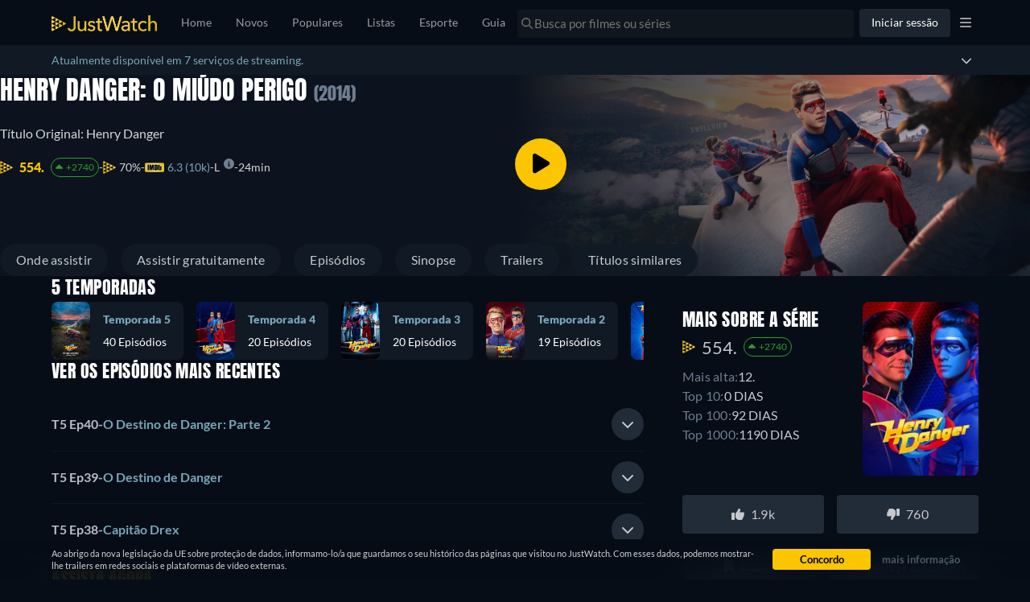

--- FILE ---
content_type: text/javascript
request_url: https://www.justwatch.com/appassets/js/1769081398611_chunk-74707c21.2881dee9.js
body_size: 335
content:
(window.webpackJsonp=window.webpackJsonp||[]).push([["chunk-74707c21"],{"2c54":function(t,e,a){"use strict";a.r(e);var i=a("2b0e"),n=Object(i.defineComponent)({__name:"ArticleBlock",props:{content:null},setup:t=>({__sfc:!0})}),c=(a("b035"),a("2877")),o=Object(c.a)(n,(function(){var t=this._self._c;this._self._setupProxy;return t("LazyHydrate",{attrs:{never:""}},[this.content?t("article",{staticClass:"article-block"},[t("h2",{staticClass:"detail-infos__subheading--label"},[this._t("default")],2),t("div",{domProps:{innerHTML:this._s(this.content)}})]):this._e()])}),[],!1,null,"4011e2a6",null);e.default=o.exports},aeec:function(t,e,a){var i=a("c878");i.__esModule&&(i=i.default),"string"==typeof i&&(i=[[t.i,i,""]]),i.locals&&(t.exports=i.locals);(0,a("499e").default)("24d249c6",i,!0,{sourceMap:!1,shadowMode:!1})},b035:function(t,e,a){"use strict";a("aeec")},c878:function(t,e,a){(e=a("24fb")(!1)).push([t.i,"h2[data-v-4011e2a6],h3[data-v-4011e2a6],p[data-v-4011e2a6]{margin:0;padding:0}.article-block[data-v-4011e2a6]{margin-block:48px}.article-block[data-v-4011e2a6] h3{font-size:16px;font-weight:900;line-height:24px;color:#f7f7f8;margin:16px 0 0}.article-block[data-v-4011e2a6] p{font-size:16px;font-weight:500;line-height:150%;color:#b9bdcc;margin-top:16px}",""]),t.exports=e}}]);
//# sourceMappingURL=1769081398611_chunk-74707c21.2881dee9.js.map

--- FILE ---
content_type: text/javascript
request_url: https://www.justwatch.com/appassets/js/1769081398611_chunk-2d0c9573.f93a2f79.js
body_size: 502
content:
(window.webpackJsonp=window.webpackJsonp||[]).push([["chunk-2d0c9573"],{5970:function(t,n,e){"use strict";e.r(n),e.d(n,"initCoreWebVitalsMonitor",(function(){return o}));var i=e("51c1"),a=e("f65f");async function o(t){const{onCLS:n,onFCP:o,onFID:r,onLCP:l,onTTFB:c,onINP:d}=await e.e("chunk-2d0d09c7").then(e.bind(null,"695c"));function s(n){(function(t){const n=Array.from(t).reduce((t,n)=>{const e=Object.keys(n.additionalFlags).filter(t=>n.additionalFlags[t]).sort().join(",");return t[e]||(t[e]={metrics:[],additionalFlags:n.additionalFlags}),t[e].metrics.push(n.metric),t},{});return Object.values(n)})(n).forEach(n=>{a.TrackingHelper.trackEvent("corewebvitals",{nonInteraction:!0},[new i.k(new Set(n.metrics),{...t,...n.additionalFlags})])})}const u=new Set;function v(t){var n;const e={...null!==(n=document.querySelector("[data-jwtv-title]"))&&void 0!==n&&n?{jwtv_title:!0}:{}};"INP"===t.name&&(t.delta=0),u.add({metric:t,additionalFlags:e})}function b(){0!==u.size&&(s(u),u.clear())}n(v,{reportAllChanges:!0,durationThreshold:300}),o(v),c(v),l(t=>{var n;const e=t.value||0;e>1500&&null!==(n=t.attribution)&&void 0!==n&&n.element&&a.TrackingHelper.trackEvent("corewebvitals_attribution",{action:"measure_lcp",label:t.attribution.element,value:e,nonInteraction:!0})},{reportAllChanges:!0}),l(v),r(v),d(v),d(t=>{var n,e;const i=null!==(n=null===(e=t.attribution.eventEntry)||void 0===e?void 0:e.duration)&&void 0!==n?n:0;i>200&&a.TrackingHelper.trackEvent("corewebvitals_attribution",{action:"measure_inp",label:t.attribution.eventTarget,value:i,nonInteraction:!0})},{reportAllChanges:!0}),addEventListener("visibilitychange",()=>{"hidden"===document.visibilityState&&b()}),addEventListener("pagehide",b)}}}]);
//# sourceMappingURL=1769081398611_chunk-2d0c9573.f93a2f79.js.map

--- FILE ---
content_type: text/javascript
request_url: https://www.justwatch.com/appassets/js/1769081398611_chunk-1297b732.a4e29d88.js
body_size: 550
content:
(window.webpackJsonp=window.webpackJsonp||[]).push([["chunk-1297b732"],{"9f379":function(e,t,n){"use strict";n.r(t);var l=n("2b0e"),r=n("76f1"),o=n("f182"),u=Object(l.defineComponent)({__name:"FreeV2",props:{title:null,offers:null,seasonNumber:null,availableMonetizationTypes:null},setup(e){const t=e,{getOfferTextBlock:n}=Object(o.b)(Object(l.toRefs)(t)),u=n(r.n.Free,"",""),a=Object(l.computed)(()=>t.offers.filter(e=>e.monetizationType===r.n.Free));return{__sfc:!0,props:t,getOfferTextBlock:n,provider:u,freeOffers:a}}}),a=n("2877"),c=Object(a.a)(u,(function(){var e=this,t=e._self._c,n=e._self._setupProxy;return n.freeOffers.length>0&&e.availableMonetizationTypes.size>=2?t("p",[e._v(" "+e._s(e.$t("WEBAPP_SPIN_FREE_MORE_ALSO",{title:e.title,provider:n.provider}))+" ")]):0===n.freeOffers.length?t("p",[e._v(" "+e._s(e.$t("WEBAPP_SPIN_FREE_NONE",{title:e.title,provider:n.provider}))+" ")]):e._e()}),[],!1,null,"1cf16044",null);t.default=c.exports},f182:function(e,t,n){"use strict";n.d(t,"a",(function(){return u})),n.d(t,"b",(function(){return c}));var l=n("2b0e"),r=n("3654"),o=n("f058");const u=(e,t)=>"ja"===t?`「${e}」`:`"${e}"`,a=(e=[])=>[...new Set(e.map(e=>e.package.clearName))],c=e=>{const t=Object(l.computed)(()=>{var t;return null!==(t=Object(r.toValue)(e.title))&&void 0!==t?t:""}),n=Object(l.computed)(()=>{var t;return null!==(t=Object(r.toValue)(e.offers))&&void 0!==t?t:[]}),c=Object(l.computed)(()=>{var t;return null!==(t=Object(r.toValue)(e.seasonNumber))&&void 0!==t?t:null}),{tc:f,locale:i}=Object(o.b)(),s=(e,t,l)=>`${t} ${a(n.value.filter(t=>t.monetizationType===e)).join(", ")}${l?" "+l:""}`;return{getOfferTextBlock:s,getInfoTextBlock:(e,n,l,r)=>{const o=null==c.value?t.value:`${t.value} - ${f("WEBAPP_SEASON")} ${c.value}`,a=`${n} ${u(o,i.value)} ${l}`;return"none"===e?a:s(e,a,r)},getRTLInfoTextBlock:(e,l,r,o)=>{const u=null==c.value?t.value:`${t.value} - ${f("WEBAPP_SEASON")} ${c.value}`;return`${l} ${a(n.value.filter(t=>t.monetizationType===e)).join(", ")} ${r} ${u}${o?" "+o:""}`}}}}}]);
//# sourceMappingURL=1769081398611_chunk-1297b732.a4e29d88.js.map

--- FILE ---
content_type: text/javascript
request_url: https://www.justwatch.com/appassets/js/1769081398611_chunk-ea432f7e.a64d9bba.js
body_size: 19560
content:
(window.webpackJsonp=window.webpackJsonp||[]).push([["chunk-ea432f7e","chunk-2c3cbdd3","chunk-6845595c","chunk-7a919e18"],{"02fc":function(e,t,o){(t=o("24fb")(!1)).push([e.i,".base-modal{display:flex;flex-direction:column}.base-modal .base-modal__header{padding:24px}.base-modal .base-modal-toolbar{display:flex;justify-content:space-between;align-items:center;--min-height:86px;--border-width:0!important}.base-modal .base-modal-toolbar .base-modal-title{font-size:20px;font-weight:500;letter-spacing:.0125em;padding:0 20px}.base-modal section{height:100%;overflow:auto}.base-modal__header__subtitle{font-size:14px;color:var(--ion-color-secondary-tint)}.base-modal__header__button:enabled span,.base-modal__header__icons:enabled span{color:#78a6b8}",""]),e.exports=t},"0472":function(e,t,o){var a=o("02fc");a.__esModule&&(a=a.default),"string"==typeof a&&(a=[[e.i,a,""]]),a.locals&&(e.exports=a.locals);(0,o("499e").default)("3a6cd245",a,!0,{sourceMap:!1,shadowMode:!1})},"062a":function(e,t,o){"use strict";var a=o("2b0e"),n=o("def1"),i=o("9c11"),r=Object(a.defineComponent)({__name:"PictureComp",props:{imageProfile:null,alt:{default:""},imageUrl:{default:""},fadeIn:{type:Boolean,default:!1},slug:{default:""},lazy:{type:Boolean,default:!0},loading:{default:"eager"},fetchpriority:{default:"auto"},sponsoredRecImages:{default:null},imagePropFilter:{default:()=>["avif","webp","jpeg"]},defaultImageFormat:null,imageProps:{default:void 0},objectPositionTop:{type:Boolean,default:!1}},emits:["imageLoad","imageError"],setup(e){const t=e,{pagesVisited:o}=Object(i.q)(),r=Object(a.computed)(()=>!t.lazy&&o.value<=1),l=Object(a.computed)(()=>{var e;return null!==(e=t.sponsoredRecImages)&&void 0!==e&&e.imageUrl?t.sponsoredRecImages.imageUrl:n.a.getDefaultImageUrl(t.imageUrl,t.imageProfile,t.slug,r.value,t.defaultImageFormat)}),c=Object(a.computed)(()=>{var e;return null!==(e=t.sponsoredRecImages)&&void 0!==e&&e.sourceSets?t.sponsoredRecImages.sourceSets:n.a.getSourceSetImages(t.imageUrl,t.imageProfile,t.slug,t.imagePropFilter,r.value,t.imageProps)});return{__sfc:!0,props:t,pagesVisited:o,isCriticalImage:r,defaultImageUrl:l,sourceSets:c}}}),l=(o("fd6e"),o("2877")),c=Object(l.a)(r,(function(){var e=this,t=e._self._c,o=e._self._setupProxy;return e.lazy?t("picture",{staticClass:"picture-comp"},[e._l(o.sourceSets,(function(o){return t("source",{key:`${o.sourceProp.viewport}${o.imageProp.type}`,attrs:{type:o.imageProp.type,media:o.media||void 0,"data-srcset":o.srcSet,fetchpriority:e.fetchpriority}})})),t("img",{directives:[{name:"image-fade-in",rawName:"v-image-fade-in",value:e.fadeIn,expression:"fadeIn"}],staticClass:"picture-comp__img lazyload",class:{"position-top":e.objectPositionTop},attrs:{"data-sizes":"auto",src:"[data-uri]","data-src":o.defaultImageUrl,alt:e.alt,loading:e.loading,fetchpriority:e.fetchpriority},on:{load:function(t){return e.$emit("imageLoad")},error:function(t){return e.$emit("imageError",o.defaultImageUrl)}}})],2):t("picture",{staticClass:"picture-comp"},[e._l(o.sourceSets,(function(o){return t("source",{key:`${o.sourceProp.viewport}${o.imageProp.type}`,attrs:{type:o.imageProp.type,media:o.media||void 0,srcset:o.srcSet,fetchpriority:e.fetchpriority}})})),t("img",{directives:[{name:"image-fade-in",rawName:"v-image-fade-in",value:e.fadeIn,expression:"fadeIn"}],staticClass:"picture-comp__img",class:{"position-top":e.objectPositionTop},attrs:{alt:e.alt,src:o.defaultImageUrl,loading:e.loading,fetchpriority:e.fetchpriority},on:{load:function(t){return e.$emit("imageLoad")},error:function(t){return e.$emit("imageError",o.defaultImageUrl)}}})],2)}),[],!1,null,"7f13a062",null);t.a=c.exports},"07ee":function(e,t,o){var a=o("fc26");a.__esModule&&(a=a.default),"string"==typeof a&&(a=[[e.i,a,""]]),a.locals&&(e.exports=a.locals);(0,o("499e").default)("ecb26530",a,!0,{sourceMap:!1,shadowMode:!1})},"0868":function(e,t,o){"use strict";o.d(t,"a",(function(){return c})),o.d(t,"b",(function(){return s}));var a=o("c091"),n=o("9c11"),i=o("84e9"),r=o("2b0e");const l={AU:"A$ ",NZ:"NZ$ "};function c(e){return Object(a.c)(e)&&!!e.retailPriceValue&&e.retailPriceValue>2}function s(){const{activeVariant:e,experimentInfo:t}=Object(i.d)("EXP_JWTV_PRICING"),{country:o}=Object(n.f)(),a=Object(r.computed)(()=>l[o.value]||""),c={variant_1:{code:"JWTV1DEAL",queryParam:"v1",calculatePrice:e=>a.value+(e-1).toFixed(2)},variant_2:{code:"JWTV20OFF",queryParam:"v2",calculatePrice:e=>a.value+(.8*e).toFixed(2)},variant_3:{code:"JWTV50OFF",queryParam:"v3",calculatePrice:e=>a.value+(.5*e).toFixed(2)}};return{jwtvPricingActiveVariant:e,activePromo:Object(r.computed)(()=>t.value.activated?c[t.value.variant]:null)}}},"09aa":function(e,t,o){"use strict";o("07ee")},"0d74":function(e,t,o){"use strict";o("e897")},1824:function(e,t,o){"use strict";o.d(t,"b",(function(){return n})),o.d(t,"a",(function(){return i}));const a={300:{percentage:50,country:["ALL"],hideOffer:!1}};function n(e,t,{andHide:o=!1}={}){const n=a[e];if(!n)return!1;const i=o&&n.hideOffer;return(n.country.includes(t)||n.country.includes("ALL"))&&100*Math.random()<n.percentage&&(!o||i)}function i(e){const t=new URL(e);return t.search="",t.href}},"1ffe":function(e,t,o){"use strict";o.d(t,"a",(function(){return c})),o.d(t,"b",(function(){return d}));var a=o("2b0e"),n=o("3654"),i=o("c635"),r=o("9c11"),l=o("17f0");const c=["es","en","de","fr","pt","it","sv","pl","bg","cs","fi","hu","ko","tr","az","el","ja","ro","ru","sr","uk","ur","ar"],s=[{country:"DE",id:"ts300008"},{country:"DE",id:"ts345689"},{country:"DE",id:"ts22060"},{country:"DE",id:"ts2"},{country:"DE",id:"tss360333"}],u={tm453584:["DE","AT","CH"]};function d({offers:e,title:t,countryOrGeoCountry:o,hardcodedShortName:c}){const{geoSwiperPromotionCatalogue:d,isGeoSwiperCountry:p,geoSwiperOfferFilter:f}=Object(i.a)({title:t}),{country:b}=Object(r.f)(),{allProvidersByShortName:m}=Object(r.b)(),{activeRoute:v}=Object(r.k)(),_=Object(a.computed)(()=>{var e;if(null===(e=v.value.name)||void 0===e||!e.includes("app.detail"))return!1;return null!=s.find(({id:e,country:o})=>e===Object(n.toValue)(t).id&&o===b.value)||(u[Object(n.toValue)(t).id]||[]).includes(Object(n.toValue)(b))}),y=Object(a.computed)(()=>{var e;return null!==(e=Object(n.toValue)(o))&&void 0!==e?e:b.value}),h=Object(a.computed)(()=>Object(n.toValue)(c)),x=Object(a.computed)(()=>y.value!==b.value),g=Object(a.computed)(()=>p.value&&x.value?d(y,x):new Map(Object(l.c)({country:y,title:t}).filter(e=>!!m.value[e.shortName]).map(e=>[e.shortName,e]))),O=Object(a.computed)(()=>Object(n.toValue)(e)),w=Object(a.computed)(()=>{if(_.value)return null;if(h.value){const e=Object(l.e)({country:y,title:t}).filter(e=>f(e,x,h.value)||!!m.value[e.shortName]).map(e=>O.value.find(t=>t.package.shortName===e.shortName)).find(e=>(null==e?void 0:e.package.shortName)===h.value);return null!=e?e:null}const e=Array.from(g.value.keys()).map(e=>O.value.find(t=>t.package.shortName===e)).find(e=>null!=e);return null!=e?e:null}),C=Object(a.computed)(()=>null!==w.value),j=Object(a.computed)(()=>{if(_.value)return null;if(h.value){const e=Object(l.e)({country:y,title:t}).filter(e=>f(e,x,h.value)||!!m.value[e.shortName]).find(e=>e.shortName===h.value);if(e)return e}var e;if(w.value)return null!==(e=g.value.get(w.value.package.shortName))&&void 0!==e?e:null;const{done:o,value:a}=g.value.values().next();return o?null:a}),B=Object(a.computed)(()=>j.value?j.value.offer(w,y,C):w.value);return{promotionCatalogue:g,inPromotionCatalogue:C,bestTitleOffer:w,catalogueItem:j,promotionOffer:B}}},"2e68":function(e,t,o){"use strict";o("fb03")},3309:function(e,t,o){"use strict";var a=o("2b0e"),n=o("9c11"),i=o("6041"),r=o("f65f"),l=o("11ca"),c=Object(a.defineComponent)({__name:"BuyBoxCountrySwitcher",props:{hideText:{type:Boolean},additionalContexts:null},setup(e){const t=e,c=Object(a.defineAsyncComponent)(()=>Promise.resolve().then(o.bind(null,"5a6f"))),{webLocale:s,countryEmoji:u}=Object(n.f)();return{__sfc:!0,CountrySwitcherModal:c,webLocale:s,countryEmoji:u,props:t,openCountrySwitcherModal:()=>{i.a.openModal(c,{closable:!0}),r.TrackingHelper.trackEvent("userinteraction",{action:"country_selector_clicked"},t.additionalContexts)},faAngleDown:l.a}}}),s=(o("f8ec"),o("2877")),u=Object(s.a)(c,(function(){var e=this,t=e._self._c,o=e._self._setupProxy;return t("div",{staticClass:"country-switcher__wrapper"},[e.hideText?e._e():t("p",{staticClass:"country-switcher__streaming_in"},[e._v(" "+e._s(e.$t("WEBAPP_COUNTRY_SWITCHER_STREAMING_IN")+" ")+" ")]),t("button",{staticClass:"country-switcher__button",on:{click:function(e){return e.preventDefault(),o.openCountrySwitcherModal.apply(null,arguments)}}},[e._v(" "+e._s(o.countryEmoji)+" "),t("span",{staticClass:"country-switcher__country_name"},[e._v(" "+e._s(e.$t("WEBAPP_COUNTRY_"+o.webLocale.toUpperCase()))+" ")]),t("FontAwesomeIcon",{attrs:{icon:o.faAngleDown}})],1)])}),[],!1,null,"76b2ea5a",null);t.a=u.exports},"34d7":function(e,t,o){"use strict";o("5538")},3546:function(e,t,o){"use strict";o.d(t,"a",(function(){return a})),o.d(t,"d",(function(){return n})),o.d(t,"b",(function(){return i})),o.d(t,"c",(function(){return r}));const a={SearchPage:"sp",HomePage:"hm",SearchBox:"sb"},n={SVOD:["hst","sst","dnp","viu"],TVOD:["itu"],FREE:["atp","amp","prv","cru"],JWTV:["jwt"]},i=Object.fromEntries(Object.entries(n).flatMap(([e,t])=>t.map(t=>[t,e]))),r=Object.keys(i)},"3b52":function(e,t,o){var a=o("a4d1");a.__esModule&&(a=a.default),"string"==typeof a&&(a=[[e.i,a,""]]),a.locals&&(e.exports=a.locals);(0,o("499e").default)("34a542e1",a,!0,{sourceMap:!1,shadowMode:!1})},4338:function(e,t,o){(t=o("24fb")(!1)).push([e.i,".chip-button{white-space:nowrap;border:1px solid transparent;border-radius:4px;background-color:transparent;transition:background-color .1s linear;display:flex;align-items:center}.chip-button button{border:none;background:none}.chip-button.no-borders{border:0}.chip-button a,.chip-button button{display:block;font-weight:400;font-size:15px;padding:5px 10px;color:#b9bdcc;text-overflow:ellipsis;overflow:hidden;cursor:pointer}.chip-button.active{background-color:#434f5b;color:#fff}.chip-button.active a,.chip-button.active button{color:#fff}.chip-button:last-child{border-inline-end-width:1px;margin-inline-end:0}",""]),e.exports=t},"492e":function(e,t,o){"use strict";o("0472")},"4f10":function(e,t,o){"use strict";var a=o("2b0e"),n=o("9c11"),i=o("1db5"),r=o("4bcb"),l=o("1824"),c=o("713d"),s=o("76f1"),u=o("80c8"),d=o("f382"),p=o("f81c"),f=o("7363"),b=o("bb09"),m=o("5216"),v=o("6ee8"),_=o("3654"),y=o("eb87"),h=o("61be"),x=o("11ca"),g=o("84e9"),O=o("c091"),w=o("7b10"),C=o("0868"),j=Object(a.defineComponent)({__name:"GridOffer",props:{offer:null,promoted:{type:Boolean,default:!1},objectType:null,hidePresentationTypeLabel:{type:Boolean,default:!1},title:null,hideLeavingShowIcon:{type:Boolean,default:!1},additionalContexts:{default:()=>[]}},emits:["clickOut"],setup(e,{emit:t}){const j=e,B={plexplayer:{cmp:()=>o.e("chunk-7255f88e").then(o.bind(null,"eb4a"))},justwatchtv:{cmp:()=>o.e("chunk-3e6d9158").then(o.bind(null,"87f2"))},ottstudioplayer:{cmp:()=>o.e("chunk-5d7b72b0").then(o.bind(null,"49a3"))}},{country:T,webLocale:k}=Object(n.f)(),{isLoggedIn:I}=Object(n.r)(),{xServeTrack:P}=Object(n.a)(),E=Object(a.computed)(()=>Object(C.a)(j.offer)),{activeVariant:A}=Object(g.c)("EXP_JWTV_PRICING",E),{activePromo:S}=Object(C.b)(),N=Object(a.computed)(()=>{const e=j.offer.retailPriceValue;var t,o,a;return S.value&&e&&A.value?null!==(t=null===(o=S.value)||void 0===o||null===(a=o.calculatePrice)||void 0===a?void 0:a.call(o,e))&&void 0!==t?t:e:null}),{isPromotionOffer:R,providerPromotion:L}=Object(h.c)(),D=Object(a.computed)(()=>!j.offer.bundleId&&R(j.offer)),M=Object(a.computed)(()=>["plexplayer","justwatchtv","ottstudioplayer"].includes(j.offer.package.technicalName)),F=Object(a.computed)(()=>M.value?"video_player":j.promoted?"promoted":"regular"),{clickoutType:U,placement:$}=Object(y.c)(F.value),V=Object(a.inject)(y.b,void 0),z=Object(a.computed)(()=>Object(l.b)(j.offer.package.packageId,T.value)),W=Object(a.inject)("isBannerBuyBox",!1),G=Object(a.inject)("isMiddleBuyBox",!1),H=Object(a.inject)("titleContext",Object(a.ref)(null)),q=Object(a.inject)("titleSourceId",null),K=Object(a.inject)("noOffer",void 0),Y=Object(a.computed)(()=>{var e;return null!=V?V:null===(e=j.title)||void 0===e?void 0:e.id}),{isArbitrating:J,withArbitrageTracking:Q,trackTagEvent:X}=Object(i.c)({entityId:Y}),Z=Object(a.computed)(()=>Object(_.toValue)(W)?c.d.BANNER_BUYBOX:Object(_.toValue)(G)?c.d.MIDDLE_BUYBOX:j.promoted?c.d.PROMOTED_BUYBOX:void 0),ee=Object(a.inject)("buyboxIndex",void 0),te=Object(a.computed)(()=>!j.promoted&&I.value&&!!j.offer.availableTo&&Object(r.a)(new Date(j.offer.availableTo))<30);function oe(e){return e.setForTracking("offerLocation",Z.value).updateContext("ClickoutContextGraphql","contentType",te.value?v.a.LeavingSoon:void 0).updateContext("ClickoutContextGraphql","placement",$).updateContext("ClickoutContextGraphql","clickoutType",U).updateContext("ClickoutContextGraphql","noOffer",K).updateContext("ClickoutContextGraphql","rowNumber",Object(_.toValue)(ee)).set("uct_country",T.value).set("uct_buybox",j.promoted?c.a.Promoted:c.a.Normal).setTitleSourceId(q).setCanary(P.value)}const ae=Object(a.computed)(()=>{var e;let t=new u.b(j.offer);if(D.value&&null!==(e=L.value)&&void 0!==e&&e.url){const e={...j.offer,standardWebURL:L.value.url};t=new u.b(e).skipRedirect()}if(z.value){const e=Object(l.a)(j.offer.standardWebURL),o={...j.offer,standardWebURL:e};t=new u.b(o).skipRedirect()}if(J.value&&["amp","atp"].includes(j.offer.package.shortName)){const e=Q({offer:()=>j.offer,title:()=>j.title,placement:"ro"});if(e)return e.apply(oe)}const o=t.apply(oe);return H.value&&o.addContexts(H.value).updateContext("TitleContextGraphql","jwRawEntityId",Y.value),[9,119].includes(j.offer.package.packageId)?o.set("r",o.get("r").replace("app.primevideo.com","www.primevideo.com")):o}),ne=Object(a.computed)(()=>{if(D.value&&L.value.offerText)return L.value.offerText;const e=Object(c.f)(j.offer,j.objectType);return e?j.offer.monetizationType===s.n.FlatrateAndBuy?e+(null!==(t=null===(o=j.offer)||void 0===o?void 0:o.retailPrice)&&void 0!==t?t:""):e:j.offer.retailPrice;var t,o}),ie=Object(a.computed)(()=>{switch(j.offer.presentationType){case s.v.Hd:return"HD";case s.v["4K"]:return"4K";case s.v.Dvd:return"DVD";case s.v.Bluray:case s.v.Bluray_4K:return"Blu-Ray";default:return""}}),re=Object(a.computed)(()=>f.a.isSponsoredOfferGraphql(j.offer.package.packageId,k.value)?"nofollow sponsored noopener":"nofollow noopener"),le=Object(a.computed)(()=>({...d.a,callback:se})),{onIntersection:ce}=Object(d.b)({additionalContexts:()=>j.additionalContexts});function se(e){ce(ae.value,e)}const{openRentalModal:ue}=Object(w.a)();return{__sfc:!0,playerModalByProvider:B,props:j,emit:t,country:T,webLocale:k,isLoggedIn:I,xServeTrack:P,jwtvPricingExpCondition:E,activeVariant:A,activePromo:S,jwtvPriceOverride:N,isPromotionOffer:R,providerPromo:L,isProviderPromo:D,isModalProvider:M,_clickoutType:F,clickoutType:U,placement:$,episodeEntityId:V,shouldMaskClicks:z,isBannerBuyBox:W,isMiddleBuyBox:G,titleContext:H,titleSourceId:q,noOffer:K,jwRawEntityId:Y,isArbitrating:J,withArbitrageTracking:Q,trackTagEvent:X,offerLocation:Z,buyboxIndex:ee,isLeavingIconShown:te,clickoutBase:oe,offerUrl:ae,offerLabel:ne,presentationTypeLabel:ie,isSponsoredOffer:re,observeVisibilityOptions:le,onIntersection:ce,onVisibilityChanged:se,handleClickOut:function(){X(()=>j.offer),t("clickOut",{buyboxOffer:j.offer,isBundle:!!j.offer.iconUrl,isLeavingIconShown:te.value})},openRentalModal:ue,openModal:function(){if(!M.value)return;const e=B[j.offer.package.technicalName];if(Object(O.c)(j.offer))return Object(u.h)(ae.value),void ue({offer:j.offer,title:j.title,clickoutUrl:ae.value,expPromoCode:A.value?S.value:null});p.ModalHelper.openModal(e.cmp,{offer:j.offer,title:j.title},{cssClass:"trailer-modal"},"",!0,[]),Object(u.h)(ae.value)},ClickoutAnchor:b.a,ProviderIcon:m.a,faClock:x.s}}}),B=(o("09aa"),o("2877")),T=Object(B.a)(j,(function(){var e,t=this,o=t._self._c,a=t._self._setupProxy;return o(a.isModalProvider?"button":a.ClickoutAnchor,t._b({directives:[{name:"observe-visibility",rawName:"v-observe-visibility",value:a.observeVisibilityOptions,expression:"observeVisibilityOptions"}],tag:"component",staticClass:"offer",attrs:{rel:a.isSponsoredOffer,referrerpolicy:a.shouldMaskClicks?"no-referrer":void 0,clickoutType:"regular",target:"_blank"},on:{click:function(e){a.isModalProvider?a.openModal():a.handleClickOut()}}},"component",a.isModalProvider?{}:{href:a.offerUrl},!1),[o("span",{staticClass:"picture-wrapper"},[a.isProviderPromo&&null!==(e=a.providerPromo)&&void 0!==e&&e.ribbon?o("span",{staticClass:"ribbon"},[t._v(t._s(a.providerPromo.ribbon))]):t._e(),o(a.ProviderIcon,{attrs:{lazy:!1,providerShortName:t.offer.package.shortName,iconUrl:t.offer.package.icon}})],1),o("div",{staticClass:"offer__label",class:{promoted:t.promoted}},[t._t("default",(function(){return[a.jwtvPriceOverride?o("span",[t._v(" "+t._s(a.jwtvPriceOverride)+" ")]):o("span",[t._v(t._s(a.offerLabel))])]})),o("span",{directives:[{name:"show",rawName:"v-show",value:!t.hidePresentationTypeLabel&&a.presentationTypeLabel,expression:"!hidePresentationTypeLabel && presentationTypeLabel"}],staticClass:"offer__label--presentation"},[t._v(" "+t._s(a.presentationTypeLabel)+" ")]),!t.hideLeavingShowIcon&&a.isLeavingIconShown?o("span",{staticClass:"offer__label--leaving-icon"},[o("FontAwesomeIcon",{attrs:{slot:"icon",icon:a.faClock},slot:"icon"})],1):t._e()],2)])}),[],!1,null,"0a248cba",null);t.a=T.exports},5216:function(e,t,o){"use strict";var a=o("2b0e"),n=o("9c11"),i=Object(a.defineComponent)({__name:"ProviderIcon",props:{providerId:{default:1},providerShortName:null,lazy:{type:Boolean,default:!0},size:{default:"icon"},iconUrl:{default:null},forceWide:{type:Boolean,default:!1},forceAvif:{type:Boolean,default:!1}},setup(e){const t=e,o="https://static.justwatch.com/static/compile_jw/assets/jw-icon-badge.png",i={icon:"s100",small:"s40"},{allProvidersById:r,allProvidersByShortName:l}=Object(n.b)(),c=Object(a.computed)(()=>null!=t.providerShortName?l.value[t.providerShortName]:null!=t.providerId?r.value[t.providerId]:void 0),s=Object(a.computed)(()=>{var e,t;return null!==(e=null===(t=c.value)||void 0===t?void 0:t.clearName)&&void 0!==e?e:"JustWatch"}),u=Object(a.computed)(()=>{var e,a;let n=null!==(e=t.iconUrl)&&void 0!==e?e:null===(a=c.value)||void 0===a?void 0:a.icon;return n?(n.startsWith("/")&&(n=`${JW_CONFIG.IMAGESCALER_URL}${n.replace("{profile}",i[t.size])}`),n):o}),d=Object(a.computed)(()=>t.forceWide||u.value.includes("icon_wide")),p=Object(a.computed)(()=>u.value.endsWith(".png")),f=Object(a.computed)(()=>u.value.replace("{format}","jpeg")),b=Object(a.computed)(()=>u.value.replace("{format}","webp")),m=Object(a.computed)(()=>t.forceAvif&&!u.value.includes("{format}")?u.value.replace(/\.\w+$/,".avif"):u.value.replace("{format}","avif"));return{__sfc:!0,PROVIDER_FALLBACK_NAME:"JustWatch",transparentBase64:"[data-uri]",FALLBACK_ICON:o,profiles:i,props:t,allProvidersById:r,allProvidersByShortName:l,provider:c,providerClearName:s,iconUrlRaw:u,isWideIcon:d,isPng:p,imageUrl:f,webpImageUrl:b,avifImageUrl:m}}}),r=(o("2e68"),o("2877")),l=Object(r.a)(i,(function(){var e=this,t=e._self._c,o=e._self._setupProxy;return t("picture",{staticClass:"picture-element"},[o.isPng?e._e():[t("source",{attrs:{type:"image/avif",media:"(min-width: 0px)",srcset:e.lazy?"":o.avifImageUrl,"data-srcset":e.lazy?o.avifImageUrl:""}}),t("source",{attrs:{type:"image/webp",media:"(min-width: 0px)",srcset:e.lazy?"":o.webpImageUrl,"data-srcset":e.lazy?o.webpImageUrl:""}})],t("img",{staticClass:"provider-icon",class:[{lazyload:e.lazy,wide:o.isWideIcon,square:!o.isWideIcon},e.size],attrs:{alt:o.providerClearName,title:o.providerClearName,"data-sizes":e.lazy?"auto":void 0,src:e.lazy?o.transparentBase64:o.imageUrl,"data-src":e.lazy?o.imageUrl:void 0,"data-testid":o.imageUrl?"provider-icon-override":"provider-icon","data-providerid":e.providerId},on:{click:function(t){return e.$emit("click")}}})],2)}),[],!1,null,null,null);t.a=l.exports},5538:function(e,t,o){var a=o("9722");a.__esModule&&(a=a.default),"string"==typeof a&&(a=[[e.i,a,""]]),a.locals&&(e.exports=a.locals);(0,o("499e").default)("a9bec944",a,!0,{sourceMap:!1,shadowMode:!1})},"5a6f":function(e,t,o){"use strict";o.r(t);var a=o("2b0e"),n=o("6042"),i=o("7b5d"),r=o("2ec0"),l=o("ca0f"),c=o("f65f"),s=o("9c11"),u=o("6815"),d=o("f058"),p=Object(a.defineComponent)({__name:"CountryList",props:{additionalContexts:{default:()=>[]}},emits:["selected-country"],setup(e,{emit:t}){const o=e,{tc:n}=Object(d.b)(),{setWebLocale:p,loadLocales:f,locales:b,webLocale:m,setLanguageWhenUserDidNot:v}=Object(s.f)();f();const _=Object(u.c)(),{urlMetadata:y}=Object(s.k)(),h=Object(a.ref)(""),x=Object(a.computed)(()=>{var e,t;return Object.fromEntries((null!==(e=null===(t=y.value)||void 0===t?void 0:t.allHrefLangTags)&&void 0!==e?e:[]).map(e=>[e.href.slice(1,3),e.href]))}),g=Object(a.computed)(()=>b.value.map(e=>e.webLocale).includes(m.value)?m.value:""),O=Object(a.computed)(()=>b.value.filter(e=>e.webLocale in x.value&&(!h.value||Object.values(e.country_names).map(e=>e.toLowerCase()).concat(e.country.toLowerCase()).some(e=>e.includes(h.value.toLowerCase())))).map(e=>e.webLocale).sort((e,t)=>n("WEBAPP_COUNTRY_"+e.toUpperCase()).localeCompare(n("WEBAPP_COUNTRY_"+t.toUpperCase()))));return{__sfc:!0,props:o,emit:t,tc:n,setWebLocale:p,loadLocales:f,locales:b,webLocale:m,setLanguageWhenUserDidNot:v,router:_,urlMetadata:y,search:h,localesWithPages:x,availableWebLocale:g,webLocales:O,selectWebLocale:async function(e){if(e===m.value)return;const a=x.value[e];if(null==a)return;const n=(l.i[e]||"").substring(0,2);await p(e),await v(n),c.TrackingHelper.trackEvent("userinteraction",{action:"country_selector_toggled",property:e},o.additionalContexts),await _.push({path:a}),t("selected-country",e)},CountryListItem:i.a,SearchBar:r.a}}}),f=(o("8ec5"),o("2877")),b=Object(f.a)(p,(function(){var e=this._self._c,t=this._self._setupProxy;return e("div",{staticClass:"country-list"},[e(t.CountryListItem,{attrs:{highlighted:!0,webLocale:t.availableWebLocale}}),e("hr"),e(t.SearchBar,{attrs:{placeholder:this.$tc("WEBAPP_HYBRIDAPP_ONBOARDING_FILTER_COUNTRY")},model:{value:t.search,callback:function(e){t.search=e},expression:"search"}}),this._l(t.webLocales,(function(o){return e(t.CountryListItem,{key:o,attrs:{selected:o===t.webLocale,webLocale:o},on:{click:function(e){return t.selectWebLocale(o)}}})}))],2)}),[],!1,null,"3c8e497d",null).exports,m=o("6041"),v=Object(a.defineComponent)({__name:"CountrySwitcherModal",props:{countrySelectedCallback:null,additionalContexts:null},setup(e){const t=e;return{__sfc:!0,props:t,closeSelf:async function(){var e;null===(e=t.countrySelectedCallback)||void 0===e||e.call(t),m.a.close()},BaseModal:n.a,CountryList:b}}}),_=(o("d220"),Object(f.a)(v,(function(){var e=this,t=e._self._c,o=e._self._setupProxy;return t(o.BaseModal,{staticClass:"country-switcher-modal",attrs:{title:e.$tc("WEBAPP_ACCOUNTMODAL_MAIN_COUNTRY")},on:{dismiss:function(t){return e.$emit("dismiss")}}},[t("div",{staticClass:"country-switcher-modal-content"},[t("div",{key:"country"},[t(o.CountryList,{attrs:{additionalContexts:e.additionalContexts},on:{"selected-country":o.closeSelf}})],1)])])}),[],!1,null,null,null));t.default=_.exports},"5bf2":function(e,t,o){"use strict";var a=o("2b0e"),n=Object(a.defineComponent)({__name:"ChipButton",props:{active:{type:Boolean},noBorders:{type:Boolean}},setup:e=>({__sfc:!0})}),i=(o("6af7"),o("2877")),r=Object(i.a)(n,(function(){var e=this._self._c;this._self._setupProxy;return e("div",{staticClass:"chip-button",class:{active:this.active,"no-borders":this.noBorders}},[this._t("default")],2)}),[],!1,null,null,null);t.a=r.exports},6042:function(e,t,o){"use strict";var a=o("2b0e"),n=o("299e"),i=o("11ca"),r=o("92b0"),l=Object(a.defineComponent)({__name:"BaseModal",props:{title:null,subTitle:null,closable:{type:Boolean,default:!0},position:{default:"default"},hasHeader:{type:Boolean,default:!0},hasDoneButton:{type:Boolean},disableDoneButton:{type:Boolean},onWillDismiss:{type:Function,default:()=>Promise.resolve()}},emits:["closed","dismiss"],setup(e,{emit:t}){const o=e,l=Object(a.computed)(()=>["base-modal",{"base-modal-bottom":"bottom"===o.position}]);return Object(a.onMounted)(async()=>{await o.onWillDismiss(),t("closed")}),{__sfc:!0,props:o,classes:l,emit:t,close:function(){t("dismiss"),t("closed")},BasicButton:n.default,faTimes:i.eb,jwCheckIcon:r.a}}}),c=(o("492e"),o("2877")),s=Object(c.a)(l,(function(){var e=this,t=e._self._c,o=e._self._setupProxy;return t("div",{class:o.classes},[e.hasHeader?t("header",{staticClass:"base-modal__header"},[t("div",{staticClass:"base-modal-toolbar"},[e.title||e.subTitle?t("div",{staticClass:"base-modal__header__title base-modal-title"},[t("div",{staticStyle:{"white-space":"nowrap","text-overflow":"ellipsis",overflow:"hidden"}},[e._v(" "+e._s(e.title)+" ")]),e.subTitle?t("div",{staticClass:"base-modal__header__subtitle"},[e._v(" "+e._s(e.subTitle)+" ")]):e._e()]):e._e(),e.closable?t("div",{staticClass:"base-modal__header__icons"},[t("button",{on:{click:o.close}},[t("FontAwesomeIcon",{attrs:{slot:"icon-only",icon:o.faTimes},slot:"icon-only"})],1)]):e._e(),e.hasDoneButton?t(o.BasicButton,{staticClass:"base-modal__header__button",attrs:{slot:"end",disabled:e.disableDoneButton,filled:!1},on:{click:o.close},slot:"end"},[t("FontAwesomeIcon",{attrs:{icon:o.jwCheckIcon}}),e._v("  "+e._s(e.$tc("WEBAPP_DONE"))+" ")],1):e._e()],1)]):e._e(),t("section",{staticClass:"base-modal__body"},[e._t("default")],2),e.$slots.footer?t("footer",{},[e._t("footer")],2):e._e()])}),[],!1,null,null,null);t.a=s.exports},6484:function(e,t,o){var a=o("4338");a.__esModule&&(a=a.default),"string"==typeof a&&(a=[[e.i,a,""]]),a.locals&&(e.exports=a.locals);(0,o("499e").default)("3bdce1a2",a,!0,{sourceMap:!1,shadowMode:!1})},"69db":function(e,t,o){"use strict";o("89f4");var a=o("2877"),n=Object(a.a)({},(function(){return(0,this._self._c)("div",{staticClass:"jw-chip-buttons",attrs:{role:"group"}},[this._t("default")],2)}),[],!1,null,null,null);t.a=n.exports},"6af7":function(e,t,o){"use strict";o("6484")},7363:function(e,t,o){"use strict";o.d(t,"a",(function(){return n}));const a={ar:[2,3,337,350,444,521,619],at:[2,3,9,10,40,68,99,133,310,337,350,444,521,533],au:[2,3,10,68,99,119,134,151,223,246,269,337,350,357,378,385,444,521,536],be:[2,3,223,310,337,350,389,444,521],bg:[2,350,444,521],bo:[2,3,337,350,444,521,619],br:[2,3,68,119,269,337,350,444,464,521,619],ca:[2,3,10,68,99,143,182,194,196,197,204,205,223,294,296,331,337,350,444,464,521,529,536,587,588,589,605,606,608,609,611,612],ch:[2,3,68,133,337,350,389,444,521],cl:[2,3,337,350,444,521,619],co:[2,3,337,350,444,521,619],cr:[2,3,337,350,444,521,619],cz:[2,3,350,444,521],de:[2,3,9,10,29,30,40,50,68,99,133,194,195,201,204,285,286,304,310,334,337,350,389,421,444,521,533,536],dk:[2,3,68,76,77,223,337,350,444,521,384],ec:[2,3,337,350,444,521,619],ee:[2,3,76,350,444,521],es:[2,3,10,63,68,119,194,257,337,350,393,444,521,384],fi:[2,3,68,76,77,223,337,350,444,521,384],fr:[2,3,10,68,119,193,194,239,337,345,350,381,444,521,536],gr:[2,3,350,444,521],gt:[2,3,337,350,444,521,619],hk:[2,3],hn:[2,3,337,350,444,521,619],hu:[2,3,350,444,521],id:[2,3,350,444,521],ie:[2,3,68,99,223,337,350,444,521],in:[2,3,350,444,521],it:[2,3,10,40,68,119,194,337,350,444,521],jp:[2,3,9,10,15,68,194,350,390,444,521],kr:[3,444,521],lt:[2,3,76,350,444,521],lv:[2,3,76,350,444,521],mx:[2,3,10,68,119,269,337,350,444,464,521,619],my:[2,3,350,444,521],nl:[2,3,10,68,119,194,223,297,337,350,389,444,521],no:[2,3,68,76,77,223,337,350,444,521,384],nz:[2,3,68,99,269,337,350,357,444,521],pe:[2,3,337,350,444,521,619],ph:[2,3,223,350,444,521],pl:[2,3,40,350,444,521],pt:[2,3,337,350,444,521],py:[2,3,337,350,444,521,619],ro:[350,444,521],ru:[2,3,350,444,521],se:[2,3,68,76,77,223,337,350,444,521,384],sg:[2,3,223,337,350,444,521],th:[2,3,350,444,521],tr:[2,3,444,521],tw:[2],uk:[2,3,10,40,68,99,189,194,196,197,199,201,204,223,269,287,296,337,350,444,521,529,536,584,588,595,596,597,598,599,600,601,602,603,604,618],us:[2,3,7,9,10,15,60,68,99,105,143,194,196,197,198,199,200,201,202,203,204,205,257,261,262,263,269,279,288,289,290,291,292,293,294,295,299,331,332,337,343,350,384,386,387,444,464,521,529,531,536,582,583,584,613,617],ve:[2,3,337,350,444,521,619],za:[2,3,350,444,521]},n={isSponsoredOffer(e,t){var o,n;return null!==(o=null===(n=a[t])||void 0===n?void 0:n.includes(e.provider.packageId))&&void 0!==o&&o},isSponsoredOfferGraphql(e,t){var o,n;return null!==(o=null===(n=a[t])||void 0===n?void 0:n.includes(e))&&void 0!==o&&o}}},7394:function(e,t,o){var a=o("9bf4");a.__esModule&&(a=a.default),"string"==typeof a&&(a=[[e.i,a,""]]),a.locals&&(e.exports=a.locals);(0,o("499e").default)("67ec0042",a,!0,{sourceMap:!1,shadowMode:!1})},"7b10":function(e,t,o){"use strict";o.d(t,"a",(function(){return c}));var a=o("c091"),n=o("80c8"),i=o("9c11"),r=o("597e"),l=o("6815");function c(){const e=Object(l.c)(),{activeDomain:t}=Object(i.k)(),{isAccountVerified:o}=Object(i.r)();return{openRentalModal:function({title:i,offer:l,forceSafeOpen:c,clickoutUrl:s,overrideRedirectUrl:u,expPromoCode:d}){var p,f;const b=t.value===r.a.MAIN,m=null===(p=s.contexts)||void 0===p||null===(p=p.LinkContext)||void 0===p||null===(p=p.link)||void 0===p?void 0:p.self;if(!c&&b)if(o.value&&(null==i||null===(f=i.content)||void 0===f||!f.fullPath)||u){let e=null;u&&(e=Object(a.b)(i.content.fullPath,m,null==d?void 0:d.code)),Object(a.d)({modalProps:{title:i,offer:l,additionalContexts:[s.contexts.LinkContext,s.contexts.ClickoutContextGraphql,s.contexts.TitleContextGraphql],overrideSuccessUrl:e,promoCode:null==d?void 0:d.code}})}else e.push({path:i.content.fullPath,query:{package:"jwt",...m?{lcId:m,expPC:null==d?void 0:d.queryParam}:{}}});else{const e=new URL(l.standardWebURL||"");e.searchParams.set("lcId",m);const t=e.href;Object(n.f)(t)}}}}},"7b5d":function(e,t,o){"use strict";var a=o("2b0e"),n=o("11ca"),i=o("92b0"),r=Object(a.defineComponent)({__name:"CountryListItem",props:{webLocale:null,selected:{type:Boolean,default:!1},excluded:{type:Boolean,default:!1}},setup(e){const t=e,o=Object(a.computed)(()=>({"country-list-item":!0,"country-list-item--selected":t.selected,"country-list-item--excluded":t.excluded})),r=Object(a.computed)(()=>t.excluded?n.K:t.selected?i.a:void 0),l=Object(a.computed)(()=>`${JW_CONFIG.ASSETS_URL}/flags/${t.webLocale.toUpperCase()}.png`);return{__sfc:!0,props:t,classNames:o,icon:r,src:l}}}),l=(o("dd4c"),o("2877")),c=Object(l.a)(r,(function(){var e=this,t=e._self._c,o=e._self._setupProxy;return t("div",{class:o.classNames,on:{click:function(t){return e.$emit("click",t)}}},[t("div",{staticClass:"country-list-item__container"},[t("a",[t("img",{staticClass:"country-list-item__flag",attrs:{src:o.src,alt:e.webLocale}}),t("span",{staticClass:"country-list-item__text"},[e._v(" "+e._s(e.$t("WEBAPP_COUNTRY_"+e.webLocale.toUpperCase()))+" ")])]),e.selected||e.excluded?t("FontAwesomeIcon",{staticClass:"country-list-item__icon",attrs:{icon:o.icon}}):e._e()],1)])}),[],!1,null,null,null);t.a=c.exports},"7c82":function(e,t,o){var a=o("d7d0");a.__esModule&&(a=a.default),"string"==typeof a&&(a=[[e.i,a,""]]),a.locals&&(e.exports=a.locals);(0,o("499e").default)("27390b99",a,!0,{sourceMap:!1,shadowMode:!1})},"86a0":function(e,t,o){var a=o("dca3");a.__esModule&&(a=a.default),"string"==typeof a&&(a=[[e.i,a,""]]),a.locals&&(e.exports=a.locals);(0,o("499e").default)("5bad0d0e",a,!0,{sourceMap:!1,shadowMode:!1})},"885c":function(e,t,o){(t=o("24fb")(!1)).push([e.i,'.country-switcher__wrapper[data-v-76b2ea5a]{display:flex;align-items:center;justify-content:flex-start;margin-inline-start:auto}.country-switcher__button[data-v-76b2ea5a]{display:flex;height:32px;padding:8px 16px;justify-content:center;align-items:center;gap:8px;border:1px solid transparent;border-radius:8px;background:#303740;color:#c6c8cd;font-size:16px;text-overflow:ellipsis;overflow:hidden;transition:background-color .1s linear;letter-spacing:.24px;cursor:pointer}.country-switcher__button[data-v-76b2ea5a]:active{background-color:transparent}.country-switcher__streaming_in[data-v-76b2ea5a]{margin:0;margin-inline-end:8px;color:#6f7d90;font-feature-settings:"clig" off,"liga" off;font-size:16px;letter-spacing:.24px}@media(max-width:1024px){.country-switcher__country_name[data-v-76b2ea5a],.country-switcher__streaming_in[data-v-76b2ea5a]{display:none}}',""]),e.exports=t},"89f4":function(e,t,o){"use strict";o("fc25")},"8ec5":function(e,t,o){"use strict";o("9d84")},"92b0":function(e,t,o){"use strict";o.d(t,"a",(function(){return a})),o.d(t,"b",(function(){return n}));const a={prefix:"fas",iconName:"jw-check-icon",icon:[512,512,[],"e001","m84.13438,223.22084l80.55344,101.52719l306.28647,-295.20374c22.42605,-21.20181 52.68433,6.49166 34.4073,31.18971l-305.30115,407.94665c-22.80379,25.82752 -50.9279,26.29884 -72.13266,-3.65322l-122.44958,-183.92576c-23.13121,-42.56132 49.00758,-93.28321 78.63618,-57.88082z"]},n={prefix:"fas",iconName:"jw-crown-icon",icon:[512,512,[],"e001","M59.541 120.267l93.856 82.583L230.97 56.853c4.744-5.83 11.237-16.399 25.447-16.399 14.21 0 23.084 10.467 27.7 16.4l71.296 145.972 96.89-83.767a24.666 24.666 0 0140.527 22.2l-36.894 254.488a.856.856 0 01-.847.734H57.148a.856.856 0 01-.847-.731L18.84 142.418a24.666 24.666 0 0140.7-22.15zm-.719 300.88h393.683c.27 0 .49.22.49.49v24.177c0 13.623-11.044 24.666-24.667 24.666H82.999c-13.623 0-24.666-11.043-24.666-24.666v-24.177c0-.27.219-.49.49-.49z"]}},9722:function(e,t,o){(t=o("24fb")(!1)).push([e.i,".bundle[data-v-44bca560]{flex-direction:column}.bundle[data-v-44bca560],.bundle__link[data-v-44bca560]{display:flex;align-items:center}.bundle__link[data-v-44bca560]{justify-content:center}.bundle__icon[data-v-44bca560]{z-index:10}.bundle__icon[data-v-44bca560]:not(:first-of-type):first-child{z-index:9}.bundle__icon[data-v-44bca560]:not(:first-of-type):nth-child(2){z-index:8}.bundle__icon[data-v-44bca560]:not(:first-of-type):nth-child(3){z-index:7}.bundle__icon[data-v-44bca560]:not(:first-of-type):nth-child(4){z-index:6}.bundle__icon[data-v-44bca560]:not(:first-of-type):nth-child(5){z-index:5}.bundle__icon[data-v-44bca560]:not(:first-of-type):nth-child(6){z-index:4}.bundle__icon[data-v-44bca560]:not(:first-of-type):nth-child(7){z-index:3}.bundle__icon[data-v-44bca560]:not(:first-of-type):nth-child(8){z-index:2}.bundle__icon[data-v-44bca560]:not(:first-of-type):nth-child(9){z-index:1}.bundle__icon[data-v-44bca560]:not(:first-of-type):nth-child(10){z-index:0}.bundle__icon[data-v-44bca560]:not(:first-of-type) img.provider-icon.square{width:34px;height:34px;min-width:34px;margin-inline-start:-10px}.bundle__label[data-v-44bca560]{margin:0;text-align:center;font-size:13px;text-decoration:none;color:#d5d5d5;white-space:nowrap}.bundle__label--presentation[data-v-44bca560]{margin-inline-start:3px;font-size:9px;font-weight:700;color:#fbc500;text-transform:uppercase}.bundle__label--presentation.bluray[data-v-44bca560]{color:#78a6b8;text-transform:none}.bundle__label--presentation.dvd[data-v-44bca560]{color:#8c8c8c}",""]),e.exports=t},"97d6":function(e,t,o){"use strict";o("9e9f")},"9bf4":function(e,t,o){(t=o("24fb")(!1)).push([e.i,".country-list-item{transition:background-color .3s,color .3s ease-in;font-size:14px;text-align:start;cursor:pointer}.country-list-item__container{position:relative;padding:10px 0}@media(min-width:480px){.country-list-item__container{padding:5px 0}}.country-list__highlighted .country-list-item__container{border:none}.country-list-item .country-list-item__flag{height:32px;width:32px;margin-inline-end:5px}.country-list-item--selected .country-list-item__text{color:#d5d5d5}.country-list-item__icon{position:absolute;top:18px}[dir=ltr] .country-list-item__icon{right:11px}[dir=rtl] .country-list-item__icon{left:11px}.country-list-item--excluded,.country-list-item--selected{margin-left:-15px;margin-right:-15px;background-color:rgba(120,166,184,.2);padding-left:15px;padding-right:15px}.country-list__highlighted{font-size:20px}.country-list__highlighted .country-list-item__text{color:#d5d5d5!important}",""]),e.exports=t},"9d84":function(e,t,o){var a=o("f942");a.__esModule&&(a=a.default),"string"==typeof a&&(a=[[e.i,a,""]]),a.locals&&(e.exports=a.locals);(0,o("499e").default)("2aae9791",a,!0,{sourceMap:!1,shadowMode:!1})},"9e9f":function(e,t,o){var a=o("9eb6");a.__esModule&&(a=a.default),"string"==typeof a&&(a=[[e.i,a,""]]),a.locals&&(e.exports=a.locals);(0,o("499e").default)("3e41ca8e",a,!0,{sourceMap:!1,shadowMode:!1})},"9eb6":function(e,t,o){(t=o("24fb")(!1)).push([e.i,".price-comparison__wrapper[data-v-a0c46bc8]{display:flex;align-items:center;padding-left:10px;padding-right:10px;background:#0a151f}.price-comparison__additional-filter[data-v-a0c46bc8]{display:flex;align-items:center;justify-content:flex-start;padding:4px 8px;background:#0a151f}.price-comparison__additional-filter__heading[data-v-a0c46bc8]{color:var(--ion-color-secondary-tint);text-transform:uppercase;font-weight:700;font-size:14px}.price-comparison__additional-filter__heading .filter-text[data-v-a0c46bc8]{padding-left:4px}.country-switcher__wrapper[data-v-a0c46bc8]{display:flex;align-items:center;justify-content:flex-start;margin-inline-start:auto}@media(max-width:500px){.country-switcher__wrapper[data-v-a0c46bc8]{display:none}}.country-switcher__button[data-v-a0c46bc8]{border:1px solid transparent;border-radius:4px;font-size:15px;background-color:var(--ion-color-secondary-shade);color:#fff;padding:5px 10px;cursor:pointer;text-overflow:ellipsis;overflow:hidden;transition:background-color .1s linear}.country-switcher__button[data-v-a0c46bc8]:active{background-color:transparent}.country-switcher__streaming_in[data-v-a0c46bc8]{color:var(--ion-color-secondary-tint);background:#0a151f;font-weight:700;font-size:15px;margin-inline-end:8px}@media(max-width:1200px){.country-switcher__country_name[data-v-a0c46bc8]{display:none}}@media(max-width:1024px){.country-switcher__streaming_in[data-v-a0c46bc8]{display:none}}",""]),e.exports=t},a4d1:function(e,t,o){(t=o("24fb")(!1)).push([e.i,".picture-comp[data-v-7f13a062]{width:100%;max-height:none}.picture-comp__img[data-v-7f13a062]{display:inline-block;width:100%;height:100%;-o-object-fit:cover;object-fit:cover}.picture-comp__img.position-top[data-v-7f13a062]{-o-object-position:50% 15%;object-position:50% 15%}",""]),e.exports=t},a5ca:function(e,t,o){"use strict";o("86a0")},b161:function(e,t,o){(t=o("24fb")(!1)).push([e.i,"@layer standardbuybox{.buybox-row[data-v-5ccb80fa]{display:flex;gap:16px;align-items:center}.buybox-row.inline[data-v-5ccb80fa]{flex-direction:column}.buybox-row.inline .buybox-row__label[data-v-5ccb80fa]{transform:none;writing-mode:unset;min-height:-moz-min-content;min-height:min-content;width:100%;padding:4px 16px;height:-moz-min-content;height:min-content}.buybox-row[data-v-5ccb80fa]:last-of-type:not(.inline){margin-bottom:16px}.buybox-row__label[data-v-5ccb80fa]{margin:0;padding:16px 4px;min-height:90px;height:95px;font-size:14px;font-weight:400;line-height:100%;letter-spacing:.24px;text-transform:uppercase;flex-shrink:0;display:flex;align-items:center;justify-content:center;writing-mode:vertical-lr;color:#797a7b;background:#e6e6e6}.buybox-row__label[data-v-5ccb80fa]:not(.ttb-language){transform:rotate(180deg)}.buybox-row.stream>.buybox-row__label[data-v-5ccb80fa]{color:#797a7b;background:#e6e6e6}.buybox-row.fast>.buybox-row__label[data-v-5ccb80fa],.buybox-row.rent>.buybox-row__label[data-v-5ccb80fa]{color:#d5d5d5;background:#797a7b}.buybox-row.buy>.buybox-row__label[data-v-5ccb80fa]{color:#d5d5d5;background:#1c252f}.buybox-row__offers[data-v-5ccb80fa]{display:flex;gap:16px;overflow-x:auto}}@layer promotedbuybox{.promoted.buybox-row[data-v-5ccb80fa]{display:flex;flex-direction:column;gap:8px;margin:0}.promoted .buybox-row__label[data-v-5ccb80fa]{all:unset;font-size:14px;font-weight:500;line-height:16px;letter-spacing:.21px;color:#fff;text-transform:uppercase}.promoted .buybox-row__label__text[data-v-5ccb80fa]{writing-mode:unset}.promoted .buybox-row__offers[data-v-5ccb80fa]{padding:0}}",""]),e.exports=t},bc22:function(e,t,o){(t=o("24fb")(!1)).push([e.i,".picture-element{display:inline-block}.picture-element .provider-icon.square{border-radius:20%;height:50px;width:50px;min-width:50px;aspect-ratio:1}.picture-element .provider-icon.square.icon{min-width:50px}.picture-element .provider-icon.square.small{width:24px;height:24px;border-radius:4px;min-width:24px}.picture-element .provider-icon.wide{border-radius:8px;height:32px;width:80px;aspect-ratio:80/32;min-width:80px;min-height:32px}",""]),e.exports=t},c091:function(e,t,o){"use strict";o.d(t,"d",(function(){return l})),o.d(t,"b",(function(){return c})),o.d(t,"a",(function(){return s})),o.d(t,"c",(function(){return u}));var a=o("76f1"),n=o("f81c"),i=o("f65f");const r=()=>o.e("chunk-0feb85e8").then(o.bind(null,"7085"));async function l(e){var t;const o=null==e||null===(t=e.modalProps.additionalContexts)||void 0===t?void 0:t.map(i.transformContextToLinkToContext);await n.ModalHelper.openModal(r,{...e.modalProps,additionalContexts:o},{cssClass:"account-modal",id:"jwtv-rent-modal"},void 0,void 0,o,()=>{var t;null===(t=e.onClose)||void 0===t||t.call(e)})}function c(e,t,o){if(!e)return null;const a=`?package=jwt${t?"&lcId="+t:""}${o?"&expPC="+o:""}`;if("localhost"===window.location.hostname)return`http://localhost:8080${e}${a}`;return`${"https://www."+JW_CONFIG.DOMAIN}${e}${a}`}function s(e){const t={};return"jwt"===e.package&&(t.packageShortName="jwt"),e.lcId&&(t.linkContextId=e.lcId),e.expPC&&(t.expPromoCode=e.expPC),t}function u(e){var t;const o="justwatchtv"===(null==e?void 0:e.package.technicalName),n=[a.n.Buy,a.n.Rent].includes(e.monetizationType),i=!(null===(t=e.streamUrl)||void 0===t||!t.includes("tv.justwatch.com"));return o&&(n||i)}},c166:function(e,t,o){(t=o("24fb")(!1)).push([e.i,".jw-chip-buttons{display:flex;text-align:center}.jw-chip-buttons .jw-chip-button{width:100%;border-inline-end-width:0!important;margin-inline-end:0;margin-bottom:0}.jw-chip-buttons .jw-chip-button:last-child{border-inline-end-width:1px!important}",""]),e.exports=t},c635:function(e,t,o){"use strict";o.d(t,"a",(function(){return m}));var a=o("76f1"),n=o("5184"),i=o("5027");const r=n.a`
	query GetGeoSwiperOffers(
		$nodeId: ID!
		$country: Country!
		$language: Language!
		$platform: Platform! = WEB
		$filter: OfferFilter!
	) {
		node(id: $nodeId) {
			id
			__typename
			... on MovieOrShowOrSeason {
				__typename
				geoOffers: offers(country: $country, platform: $platform, filter: $filter) {
					__typename
					id
					...TitleOffer
				}
			}
		}
	}
	${i.b}
`;var l=o("4ba1"),c=o("9c11"),s=o("9353"),u=o("17f0"),d=o("ed4f"),p=o("2c28"),f=o("3654"),b=o("2b0e");function m({title:e,enable:t=!1,offerShortName:o,offerCountry:n}){const{country:i,language:m}=Object(c.f)(),{allProvidersByShortName:v}=Object(c.b)(),_=Object(p.useMounted)(),y=Object(b.computed)(()=>null!=u.b[i.value]),h=Object(b.computed)(()=>{var e;return _.value?(null!==(e=Object(s.getUserGeoLocation)())&&void 0!==e?e:[])[0]:null}),x=Object(b.computed)(()=>{var e;return null!==(e=Object(f.toValue)(n))&&void 0!==e?e:i.value}),g=Object(b.computed)(()=>Object(f.toValue)(t)&&!!Object(f.toValue)(o)),O=Object(b.computed)(()=>Object(f.toValue)(o)),w=Object(b.computed)(()=>O.value?[O.value]:[]),C=Object(f.toValue)(e),{result:j,onError:B}=Object(l.c)(r,()=>({country:x.value,language:m.value,filter:{bestOnly:!0,packages:w.value,monetizationTypes:[a.n.Flatrate,a.n.Free]},nodeId:C.id}),{enabled:g,fetchPolicy:"no-cache"});B(e=>{Object(d.captureMessageForSentry)("[Graphql GetGeoSwiperOffersQuery]",{where:"[useGeoSwiper.ts]",error:e})});return{geoSwiperPromotionCatalogue:function(t,o){return new Map(Object(u.c)({country:Object(f.toValue)(t),title:e}).filter(e=>!!v.value[e.shortName]||Object(f.toValue)(o)).map(e=>[e.shortName,e]))},isGeoSwiperCountry:y,geoSwiperOfferFilter:function(e,t,o){return Object(f.toValue)(t)&&e.shortName===Object(f.toValue)(o)},geoSwiperOffers:Object(b.computed)(()=>{var e,t;if(null===(e=j.value)||void 0===e||!e.node)return[];return(null===(t=j.value)||void 0===t?void 0:t.node).geoOffers}),geoLocation:h}}},cf83:function(e,t,o){"use strict";o.r(t);var a=o("2b0e"),n=o("5184"),i=o("5027");const r=n.a`
	query GetTitleOffers(
		$nodeId: ID!
		$country: Country!
		$language: Language!
		$filterFlatrate: OfferFilter!
		$filterBuy: OfferFilter!
		$filterRent: OfferFilter!
		$filterFree: OfferFilter!
		$filterDvdBluRay: OfferFilter!
		$platform: Platform! = WEB
	) {
		node(id: $nodeId) {
			id
			__typename
			... on MovieOrShowOrSeasonOrEpisode {
				offerCount(country: $country, platform: $platform)
				maxOfferUpdatedAt(country: $country, platform: $platform)
				flatrate: offers(country: $country, platform: $platform, filter: $filterFlatrate) {
					...TitleOffer
				}
				buy: offers(country: $country, platform: $platform, filter: $filterBuy) {
					...TitleOffer
				}
				rent: offers(country: $country, platform: $platform, filter: $filterRent) {
					...TitleOffer
				}
				free: offers(country: $country, platform: $platform, filter: $filterFree) {
					...TitleOffer
				}
				fast: offers(
					country: $country
					platform: $platform
					filter: { monetizationTypes: [FAST], bestOnly: true }
				) {
					...FastOffer
				}
				dvdBluRay: offers(country: $country, platform: $platform, filter: $filterDvdBluRay) {
					...TitleOffer
				}
				bundles(country: $country, platform: WEB) {
					node {
						id
						clearName
						icon(profile: S100)
						technicalName
						bundleId
						shortName
						packages(country: $country, platform: $platform) {
							icon
							id
							clearName
							packageId
						}
					}
					promotionUrl
					offer {
						...TitleOffer
						package {
							id
							technicalName
						}
					}
				}
			}
		}
	}
	${i.b}
	${i.a}
`;var l=o("fe64"),c=o("51c1"),s=o("f65f"),u=o("4bcb"),d=o("bfa2"),p=o("76f1"),f=o("1ffe"),b=o("ae4f");const m={US:{TVOD:[2,10,9,529,677,68,536,179],SVOD:[350,10,9,119,337,1899,283,257,386,531,464,43,190,2078,358,299,444,1793,1948,1875],FVOD:[2129,1948,1875]},GB:{TVOD:[2,10,9,130,68,529,677,536,189],SVOD:[350,10,9,119,283,337,1793,41,692,464,444],FVOD:[]},DE:{TVOD:[2,10,9,677,68,536,310,133,1829],SVOD:[350,9,119,10,337,283,30,421,29,1856,1756,692,444],FVOD:[]},ES:{TVOD:[2,10,9,1717,677,68,536],SVOD:[350,9,119,10,337,283,1899,149,1773,63,464,692,393,444,1838,1875],FVOD:[1875]},IT:{TVOD:[2,10,9,677,68,536],SVOD:[350,9,119,10,337,283,109,39,692,444,29,696],FVOD:[696]},FR:{TVOD:[2,10,9,239,677,68,536,310,138],SVOD:[350,9,119,10,337,283,381,2154,1899,239,444,692,1967,1875],FVOD:[1875]},MX:{TVOD:[2,677,536],SVOD:[350,337,283,1899,9,119,10,464,692,444,1875],FVOD:[1875]},BR:{TVOD:[2,677,68,536,1920],SVOD:[350,337,283,1899,9,119,1860,692,444,1973,1875],FVOD:[1875]}},v=["US","GB","DE","ES","IT","FR","MX","BR"];function _(e,t,o){return 0===m[o][t].length?e:e.slice().sort((e,a)=>{const n=m[o][t].indexOf(e.package.packageId),i=m[o][t].indexOf(a.package.packageId),r=m[o][t].length;return(n>-1?n:r)-(i>-1?i:r)})}var y=o("f028f"),h=o("eb87"),x=o("9c11"),g=o("f058"),O=o("4ba1"),w=o("f99d"),C=o("fe60"),j=o("3309"),B=o("3546"),T=o("d798"),k=Object(a.defineComponent)({__name:"GridBuyBox",props:{titleId:null,titleObjectType:null,titleObjectId:null,titleName:{default:""},title:null,showDetails:{default:null},isTitleInWatchlist:{type:Boolean},titleScoring:{default:()=>({})},seasonNumber:{default:null},episodeNumber:{default:null},originalReleaseYear:{default:void 0},sponsoredAd:{default:void 0},isBannerBuyBox:{type:Boolean},additionalContexts:{default:()=>[]},buyBoxSwitchType:null,showFilter:{type:Boolean},inline:{type:Boolean},noHeader:{type:Boolean},compact:{type:Boolean},defaultPresentationType:null,isInModal:{type:Boolean},isAVODActive:{type:Boolean},isEpisodeBuybox:{type:Boolean},placement:{default:"regular_buybox"},index:null},emits:["onWatchlistToggle","buyboxLoading"],setup(e,{emit:t}){const n=e,i=Object(a.ref)(null),{titleProviderCount:m}=Object(x.b)(),{language:k,country:I}=Object(x.f)(),{buyboxPresentationType:P,isPremium:E,isLoggedIn:A,setBuyboxPresentationType:S,isProUser:N}=Object(x.r)(),{activeRoute:R}=Object(x.k)(),{t:L}=Object(g.b)(),{trackSraEvent:D}=Object(y.a)();Object(h.d)(()=>n.placement),Object(a.provide)("isBannerBuyBox",()=>n.isBannerBuyBox),Object(a.provide)("titleSourceId",n.titleId),Object(a.provide)("buyboxIndex",()=>n.index);const M=Object(a.computed)(()=>n.isEpisodeBuybox?i.value:P.value),F=Object(a.computed)(()=>{const e={[d.d._4K]:[p.v["4K"],p.v.Bluray_4K],[d.d.HD]:[p.v.Hd,p.v.Bluray],[d.d.SD]:[p.v.Sd,p.v.Dvd],[d.d.DVD]:[p.v.Dvd],[d.d.BLURAY]:[p.v.Bluray,p.v.Bluray_4K],[d.d.CANVAS]:[p.v.Canvas]};return null==M.value?null:e[M.value]}),U=Object(a.computed)(()=>{var e,t;const o=(null===(e=null!==(t=F.value)&&void 0!==t?t:[])||void 0===e?void 0:e.length)>0?F.value:void 0,a=o||[p.v.Dvd,p.v.Bluray,p.v.Bluray_4K];return{nodeId:n.titleId,country:I.value,language:k.value,filterBuy:{monetizationTypes:[p.n.Buy],bestOnly:!0,preAffiliate:!0,presentationTypes:o},filterFlatrate:{monetizationTypes:[p.n.Flatrate,p.n.FlatrateAndBuy,p.n.Ads,p.n.Free,p.n.Cinema],presentationTypes:o,bestOnly:!0,preAffiliate:!0},filterRent:{monetizationTypes:[p.n.Rent],presentationTypes:o,bestOnly:!0,preAffiliate:!0},filterFree:{monetizationTypes:[p.n.Ads,p.n.Free],presentationTypes:o,bestOnly:!0,preAffiliate:!0},filterDvdBluRay:{monetizationTypes:[p.n.Rent,p.n.Buy],presentationTypes:a,preAffiliate:!0}}}),{loading:$,result:V,onResult:z}=Object(O.c)(r,U),W=Object(a.ref)(null);z(e=>{var t;e.loading||(W.value=null!==(t=e.data)&&void 0!==t?t:null)});const G=Object(a.computed)(()=>{var e,t;const o=null===(e=null!==(t=V.value)&&void 0!==t?t:W.value)||void 0===e?void 0:e.node;if(o&&("Episode"===o.__typename||"Movie"===o.__typename||"Season"===o.__typename||"Show"===o.__typename)){const{fast:e,free:t,flatrate:a,offerCount:n,maxOfferUpdatedAt:i,bundles:r}=o,{rent:l,buy:c}=xe(o),s={stream:[],rent:l,buy:c,free:t,fast:e,cinema:[],bundles:r,offerCount:n,maxOfferUpdatedAt:i};return a.forEach(e=>e.monetizationType===p.n.Cinema?s.cinema.push(e):s.stream.push(e)),s}return{stream:[],rent:[],buy:[],free:[],fast:[],cinema:[],bundles:[],offerCount:0,maxOfferUpdatedAt:""}}),{inPromotionCatalogue:H,catalogueItem:q}=Object(f.b)({title:()=>n.title,offers:()=>{const{free:e=[],stream:t}=G.value;return[...e,...t]}}),K=Object(a.computed)(()=>M.value===d.d.FREE),Y=Object(a.computed)(()=>{var e;const t="Season"===n.title.__typename?null===(e=n.title)||void 0===e?void 0:e.show.id:n.title.id;return Object(b.a)(A.value,t,I.value,N.value)}),J=Object(a.computed)(()=>{let e={...G.value};const{offerCount:t,maxOfferUpdatedAt:o,bundles:a,...i}=e;return e={...Object.fromEntries(Object.entries(i).map(([e,t])=>[e,t.filter(e=>!Y.value.includes(e.package.shortName))])),bundles:a,offerCount:t,maxOfferUpdatedAt:o},n.isBannerBuyBox?function(e,t){return v.includes(t)?{...e,stream:_(e.stream,"SVOD",t),buy:_(e.buy,"TVOD",t),rent:_(e.rent,"TVOD",t),free:_(e.free,"FVOD",t)}:e}(e,I.value):e}),Q=Object(a.computed)(()=>J.value.free),X=Object(a.computed)(()=>J.value.stream),Z=Object(a.computed)(()=>0===["stream","rent","buy","fast","cinema"].reduce((e,t)=>{var o,a;return e+(null!==(o=null===(a=J.value)||void 0===a?void 0:a[t])&&void 0!==o?o:[]).length},0)),ee=Object(a.computed)(()=>{const e=J.value.cinema.length;return e>0&&e===J.value.offerCount}),te=Object(a.computed)(()=>{const e=k.value.split("-")[0];return n.title&&!E.value&&K.value&&f.a.includes(e)}),oe=Object(a.computed)(()=>{const e=n.showDetails?n.showDetails.objectId:n.titleObjectId,t=n.showDetails?n.showDetails.objectType:n.titleObjectType;return new c.L(e,t,n.seasonNumber,n.episodeNumber,null,n.index)});Object(a.provide)("titleContext",oe);const ae=Object(a.computed)(()=>{if(K.value){const e=0===J.value.free.length;return te.value?!H.value&&e:e}return Z.value||ee.value}),ne=Object(a.computed)(()=>J.value.maxOfferUpdatedAt),ie=Object(a.computed)(()=>{var e;return null===(e=R.value.name)||void 0===e?void 0:e.includes("app.detail")}),re=Object(a.computed)(()=>{const e=Object(u.m)(ne.value,{year:"numeric",month:"long",day:"numeric"},I.value,k.value);return L("WEBAPP_BUYBOX_UPDATED_TIMESTAMP",{services_total:m.value,date:e.date,time:e.time})}),le=Object(a.computed)(()=>{var e;return null===(e=n.sponsoredAd)||void 0===e||null===(e=e.campaign)||void 0===e?void 0:e.watchNowOffer.package.packageId}),ce=Object(a.computed)(()=>{var e;return null!==(e=n.sponsoredAd)&&void 0!==e&&e.holdoutGroup?0:1}),se=Object(a.computed)(()=>[...J.value.free,...J.value.stream,...J.value.rent,...J.value.buy,...J.value.cinema]),ue=Object(a.computed)(()=>J.value.fast.filter(e=>new Date(e.availableToTime)>new Date)),de=Object(a.computed)(()=>K.value||null===M.value),pe=Object(a.computed)(()=>(n.additionalContexts||[]).concat([oe.value])),fe=Object(a.computed)(()=>{var e;return"qtv"===(null===(e=q.value)||void 0===e?void 0:e.placement)&&!["FREE","JWTV"].includes(B.b[q.value.shortName])&&K.value}),{hasTitleBasedSteering:be}=Object(T.a)({title:()=>n.title}),me=Object(a.computed)(()=>!N.value&&!n.inline&&!be.value&&!n.isBannerBuyBox&&q.value&&["qtv","sqtv"].includes(q.value.placement||"")&&B.c.includes(q.value.shortName)&&!fe.value),ve=Object(a.computed)(()=>{var e,t,o,a;return null!==(e=q.value)&&void 0!==e&&e.placement?"sqtv"===(null===(o=q.value)||void 0===o?void 0:o.placement)?"dnp"!==q.value.shortName:!!n.inline||"ft"===(null===(a=q.value)||void 0===a?void 0:a.placement):!(null!==(t=q.value)&&void 0!==t&&t.placement||me.value)}),_e=Object(a.computed)(()=>{var e;return null===(e=q.value)||void 0===e?void 0:e.shortName}),ye=Object(a.computed)(()=>{var e;return null!==(e=q.value)&&void 0!==e&&e.placement?q.value.shortName:null});function he(e){i.value=e}function xe(e){const t=e=>![p.v.Bluray,p.v.Dvd,p.v.Bluray_4K].includes(e.presentationType),o=e.dvdBluRay.filter(e=>e.monetizationType===p.n.Rent&&!t(e)).sort((e,t)=>(e.retailPrice||"").localeCompare(t.retailPrice||"",void 0,{numeric:!0})),a=e.dvdBluRay.filter(e=>e.monetizationType===p.n.Buy&&!t(e));return{rent:[...e.rent.filter(t),...o],buy:[...e.buy.filter(t),...a]}}return Object(a.watch)($,()=>{$.value&&t("buyboxLoading",!0)}),Object(a.onMounted)(()=>{var e;"free"===(null===(e=R.value)||void 0===e?void 0:e.query.monetization_types)&&S({presentationType:d.d.FREE})}),{__sfc:!0,OfferReporter:()=>o.e("chunk-2b2a9044").then(o.bind(null,"0919")),FastOfferRow:()=>o.e("chunk-66e864dc").then(o.bind(null,"5375")),NoOfferRow:()=>Promise.all([o.e("chunk-1c3a4331"),o.e("chunk-16ddc543")]).then(o.bind(null,"b6ea")),GridPromotionRow:()=>o.e("chunk-eb5b5a9a").then(o.bind(null,"1d254")),QualityTvRow:()=>o.e("chunk-14ed150a").then(o.bind(null,"2416")),props:n,emits:t,episodeBuyBoxPresentationType:i,titleProviderCount:m,language:k,country:I,buyboxPresentationType:P,isPremium:E,isLoggedIn:A,setBuyboxPresentationType:S,isProUser:N,activeRoute:R,t:L,trackSraEvent:D,buyBoxActiveType:M,presentationTypeGraphql:F,queryVariables:U,loading:$,result:V,onResult:z,cachedResults:W,offers:G,inPromotionCatalogue:H,catalogueItem:q,isFreeBuyBox:K,excludedPackages:Y,filteredOffers:J,filteredOffersFree:Q,filteredOffersSorted:X,hasNoNonFreeOffers:Z,hasOnlyCinemaOffers:ee,showPromotionRow:te,titleContext:oe,hasNoOffersToShow:ae,lastUpdated:ne,isTitleDetailPage:ie,timestampText:re,sponsoredRecommendationPackageId:le,sponsoredRecommendationCohort:ce,offerReporterTitleOffers:se,fastOffers:ue,showFastRow:de,trackingContexts:pe,hideTVODQTV:fe,hasTitleBasedSteering:be,qualityTvActive:me,freeTrialActive:ve,promotionProviderShortName:_e,promotionShortName:ye,handleEpisodeFilterChange:function(e){he(e)},setEpisodeBuyboxPresentationType:he,clickOut:function(e){const t=c.i.fromProviderOffer(e.buyboxOffer);if(le.value&&e.buyboxOffer.package.packageId===le.value){let o=[];e.buyboxOffer&&(o=pe.value,o.push(t)),s.TrackingHelper.trackEvent(l.b.SPONSORED_RECOMMENDATIONS,{action:"buybox_clickout",label:`${n.titleId}_${le.value}`,property:"buybox",value:ce.value},o),D({action:p.H.BuyboxClickout,sponsoredAd:n.sponsoredAd,jwEntityID:n.titleId})}},getRentAndBuyOffers:xe,GridBuyBoxFilter:w.default,OfferRow:C.a,BuyBoxCountrySwitcher:j.a}}}),I=(o("a5ca"),o("2877")),P=Object(I.a)(k,(function(){var e=this,t=e._self._c,o=e._self._setupProxy;return t("article",{staticClass:"buybox"},[t("div",{staticClass:"buybox__heading"},[e.noHeader?e._e():t("h2",{staticClass:"buybox__heading__text"},[e._t("buybox-title",(function(){return[e._v(" "+e._s(e.$tc("WEBAPP_WATCHNOW"))+" ")]}))],2),t("div",{staticClass:"switchers-container"},[e._t("buybox-switcher"),e.isBannerBuyBox||e.inline?e._e():t("div",{staticClass:"buybox__heading__country-switcher"},[t(o.BuyBoxCountrySwitcher,{attrs:{hideText:!0,additionalContexts:e.additionalContexts}})],1)],2)]),t("section",{staticClass:"buybox__content",class:{inline:e.inline}},[e.showFilter?t(o.GridBuyBoxFilter,{attrs:{id:"regular-buybox",isInModal:e.isInModal,defaultPresentationType:e.defaultPresentationType,additionalContexts:e.additionalContexts,isEpisodeBuybox:e.isEpisodeBuybox,episodeBuyBoxPresentationType:o.episodeBuyBoxPresentationType},on:{episodeFilterChange:o.handleEpisodeFilterChange}}):e._e(),o.showPromotionRow&&!o.qualityTvActive&&o.freeTrialActive?t(o.GridPromotionRow,{attrs:{title:e.title,offers:[...o.filteredOffers.free,...o.filteredOffers.stream],inline:e.inline,hasNoOffers:o.hasNoNonFreeOffers||o.hasOnlyCinemaOffers,additionalContexts:o.trackingContexts},on:{clickOut:o.clickOut}}):e._e(),t(o.OfferRow,{staticClass:"stream",attrs:{title:e.title,offers:o.isFreeBuyBox?o.filteredOffersFree:o.filteredOffersSorted,bundles:o.isFreeBuyBox?[]:o.filteredOffers.bundles,inline:e.inline,additionalContexts:o.trackingContexts,isAVODActive:e.isAVODActive,isBannerBuyBox:e.isBannerBuyBox,episodeBuyBoxPresentationType:o.episodeBuyBoxPresentationType,isEpisodeBuybox:e.isEpisodeBuybox,activePresentationType:o.buyBoxActiveType},on:{clickOut:o.clickOut}},[o.isFreeBuyBox?[e._v(" "+e._s(e.$tc("WEBAPP_FREE"))+" ")]:e._e()],2),t(o.OfferRow,{directives:[{name:"show",rawName:"v-show",value:!o.isFreeBuyBox,expression:"!isFreeBuyBox"}],staticClass:"rent",attrs:{title:e.title,offers:o.filteredOffers.rent,inline:e.inline,additionalContexts:o.trackingContexts,isBannerBuyBox:e.isBannerBuyBox,activePresentationType:o.buyBoxActiveType},on:{clickOut:o.clickOut}},[e._v(" "+e._s(e.$tc("WEBAPP_RENT"))+" ")]),t(o.OfferRow,{directives:[{name:"show",rawName:"v-show",value:!o.isFreeBuyBox,expression:"!isFreeBuyBox"}],staticClass:"buy",attrs:{title:e.title,offers:o.filteredOffers.buy,inline:e.inline,additionalContexts:o.trackingContexts,isBannerBuyBox:e.isBannerBuyBox,activePresentationType:o.buyBoxActiveType},on:{clickOut:o.clickOut}},[e._v(" "+e._s(e.$tc("WEBAPP_BUY"))+" ")]),t(o.OfferRow,{directives:[{name:"show",rawName:"v-show",value:!o.isFreeBuyBox,expression:"!isFreeBuyBox"}],staticClass:"cinema",attrs:{title:e.title,offers:o.filteredOffers.cinema,inline:e.inline,additionalContexts:o.trackingContexts,isBannerBuyBox:e.isBannerBuyBox,activePresentationType:o.buyBoxActiveType},on:{clickOut:o.clickOut}},[e._v(" "+e._s(e.$tc("WEBAPP_CINEMA"))+" ")]),t(o.FastOfferRow,{directives:[{name:"show",rawName:"v-show",value:o.showFastRow,expression:"showFastRow"}],attrs:{title:e.title,offers:o.fastOffers,inline:e.inline,additionalContexts:o.trackingContexts},on:{clickOut:o.clickOut}}),o.hasNoOffersToShow?t(o.NoOfferRow,{attrs:{title:e.title,isTitleInWatchlist:e.isTitleInWatchlist,titleHasNoOffers:o.hasNoNonFreeOffers,inline:e.inline,isEpisodeBuybox:e.isEpisodeBuybox,episodeBuyBoxPresentationType:o.episodeBuyBoxPresentationType,compact:e.compact},on:{onWatchlistToggle:function(e){return o.emits("onWatchlistToggle",e)}}},[o.isFreeBuyBox?[e._v(" "+e._s(e.$tc("WEBAPP_FREE"))+" ")]:e._e()],2):e._e(),o.qualityTvActive?t(o.QualityTvRow,{staticClass:"offers QualityTvBuyBox",attrs:{providerShortName:o.promotionProviderShortName,shortName:o.promotionShortName,title:e.title,isFreeBuyBox:o.isFreeBuyBox,additionalContexts:e.additionalContexts,trackingContexts:o.trackingContexts,seasonNumber:e.seasonNumber,episodeNumber:e.episodeNumber}},[e._v(" "+e._s(e.$tc("WEBAPP_OTHERS"))+" ")]):e._e(),t("p",{staticClass:"buybox-text"},[o.lastUpdated&&o.isTitleDetailPage&&!e.inline?t("span",{staticClass:"text-low buybox__content__timestamp"},[e._v(e._s(o.timestampText))]):e._e(),e.inline?e._e():t(o.OfferReporter,{attrs:{titleObjectId:e.titleObjectId,titleObjectType:e.titleObjectType,titleName:e.titleName,titleId:e.titleId,originalReleaseYear:e.originalReleaseYear,titleOffers:o.offerReporterTitleOffers,titleScoring:e.titleScoring,additionalContexts:e.additionalContexts}})],1)],1)])}),[],!1,null,"214d9039",null);t.default=P.exports},d220:function(e,t,o){"use strict";o("7c82")},d798:function(e,t,o){"use strict";o.d(t,"a",(function(){return s}));var a=o("9c11"),n=o("3654"),i=o("2b0e"),r=o("7d2e");const l=["jpan","ghbl","faan","acma","avgm","acsm","adva","faef","fadf","famf","scsw","sccy","scif","dyad","drrd","drpd","sprd","coro","coac","sitc","psch","hosl","hopa","myst","acat","sciz","syad","entw","detc","cssa","drmy"],c=["anime","animation","japan","japanese","tokyo","manga","based_on_comics","dystopia","cyberspace","virtual_reality","dragon","magic","fairy","fantasy_world","medieval","mythology","legend","martial_arts","sword_fight","swords_and_armor","samurai","warrior","fighting","duel","tournament","championship","contests_and_competitions","battle_zone","training"];function s({title:e}){var t,o;const{country:s}=Object(a.f)(),u=Object(i.computed)(()=>Object(n.toValue)(e)),d=null!==(t=null==r||null===(o=r.steering_overrides_us)||void 0===o?void 0:o.active)&&void 0!==t&&t,p=Object(i.computed)(()=>u.value.offers.some(e=>"cru"===e.package.shortName)),f=Object(i.computed)(()=>u.value.offers.some(e=>"atp"===e.package.shortName)),b=Object(i.computed)(()=>u.value.offers.some(e=>"hlu"===e.package.shortName)),m=Object(i.computed)(()=>u.value.offers.some(e=>"amp"===e.package.shortName)),v=Object(i.computed)(()=>u.value.content.genres.some(e=>["ani","fnt","scf","trl"].includes(e.shortName))),_=Object(i.computed)(()=>{var e;return(null!==(e=u.value.content.tags)&&void 0!==e?e:[]).some(e=>c.includes(e.technicalName))}),y=Object(i.computed)(()=>{var e;return(null!==(e=u.value.content.subgenres)&&void 0!==e?e:[]).some(e=>l.includes(e.content.shortName||""))}),h=Object(i.computed)(()=>"US"===s.value&&!f.value&&(p.value||v.value||_.value||y.value)),x=Object(i.computed)(()=>u.value.content.genres.some(e=>["drm","cmy","rly","msc","rma","crm"].includes(e.shortName))),g=Object(i.computed)(()=>"US"===s.value&&d?f.value?"atp":p.value?"cru":b.value?"hlu":m.value?"amp":h.value?"cru":x.value?"hlu":"amp":null),O=Object(i.computed)(()=>!!g.value);return{isCrunchyrollPromotion:h,hardcodedShortName:g,hasTitleBasedSteering:O}}},d7d0:function(e,t,o){(t=o("24fb")(!1)).push([e.i,".country-switcher-modal .text-light{color:#989998;font-weight:400;font-size:15px}.country-switcher-modal .mt{margin-top:15px}.country-switcher-modal__header-description{color:#999c9f;font-size:18px;letter-spacing:.3px;line-height:26px}.country-switcher-modal-content{padding:0 35px 35px}.country-switcher-modal-content .mb{margin-bottom:15px}",""]),e.exports=t},dca3:function(e,t,o){(t=o("24fb")(!1)).push([e.i,".buybox__heading[data-v-214d9039]{display:flex;align-items:center;justify-content:space-between}.buybox__heading .buybox__heading__country-switcher[data-v-214d9039]{display:block}@media(min-width:500px){.buybox__heading .buybox__heading__country-switcher[data-v-214d9039]{display:none}}.buybox__heading__text[data-v-214d9039]{font-weight:700;text-transform:uppercase;font-size:16px;color:#6a7c8f;margin:0;margin-block:16px 8px}.buybox__content>*+*[data-v-214d9039]{margin-top:0;border-bottom:1px solid #10161d}.buybox__content[data-v-214d9039]>:last-child{margin-top:8px;border:none}.buybox__content.exclude-last-line[data-v-214d9039] :nth-last-child(3),.buybox__content .QualityTvBuyBox[data-v-214d9039]{border:none}.buybox__content.inline[data-v-214d9039]{display:flex;gap:16px;overflow-x:auto}.buybox__content.inline>*+*[data-v-214d9039]{margin-top:0;border:none}.buybox .buybox-text[data-v-214d9039]{word-wrap:break-word;line-height:normal}.buybox__content__timestamp[data-v-214d9039]{font-size:13.5px;margin:0;margin-inline-end:3px;border:none}@media(max-width:550px){.buybox__content__timestamp[data-v-214d9039]{font-size:11px}}.switchers-container[data-v-214d9039]{display:flex;align-items:center;gap:8px}",""]),e.exports=t},dd4c:function(e,t,o){"use strict";o("7394")},e6ca:function(e,t,o){var a=o("885c");a.__esModule&&(a=a.default),"string"==typeof a&&(a=[[e.i,a,""]]),a.locals&&(e.exports=a.locals);(0,o("499e").default)("a30b054e",a,!0,{sourceMap:!1,shadowMode:!1})},e897:function(e,t,o){var a=o("b161");a.__esModule&&(a=a.default),"string"==typeof a&&(a=[[e.i,a,""]]),a.locals&&(e.exports=a.locals);(0,o("499e").default)("0fb2c666",a,!0,{sourceMap:!1,shadowMode:!1})},f028f:function(e,t,o){"use strict";o.d(t,"a",(function(){return m}));var a=o("3654"),n=o("2b0e"),i=o("6815"),r=o("4ba1"),l=o("76f1"),c=o("f65f"),s=o("1db5"),u=o("9c11");const d=o("5184").a`
	mutation TrackSraEvent($input: TrackSraEventInput!) {
		trackSraEvent(input: $input) {
			bidId
		}
	}
`;var p=o("ed4f"),f=o("01df");const b="https://www."+JW_CONFIG.DOMAIN;function m(){const e=Object(i.b)(),t=Object(u.q)(),{currentPageType:o}=Object(u.k)(),{country:m,language:v}=Object(u.f)(),_=Object(n.computed)(()=>{const t=Object(s.a)(),o=new URL(e.fullPath,b);return t&&t.forEach((e,t)=>o.searchParams.set(t,e)),o.href}),y=Object(n.computed)(()=>{const{sessionReady:e,originRefrSocial:o,origin:a,originPageUrl:n,originPageReferred:i,hasAdBlocker:r,...l}=t.sessionEnvironment.value;return{...l,hasAdblocker:r,origin:Object(f.d)(a),originPageURL:Object(f.d)(n),originPageReferred:Object(f.d)(i)}});return{trackSraEvent:function({action:e,sponsoredAd:t,jwEntityID:i,position:s,progress:u,isSrTampered:b,externalTrackerURL:h,externalTrackerStatus:x,externalTrackerURLExpanded:g}){var O,w,C;const j=null===(O=Object(a.toValue)(t))||void 0===O?void 0:O.bidId,B=null==(null===(w=Object(a.toValue)(t))||void 0===w?void 0:w.campaign),T=null===(C=Object(a.toValue)(t))||void 0===C||null===(C=C.campaign)||void 0===C?void 0:C.name,k=Object(f.b)(j),I=Object(n.computed)(()=>({action:e,campaignName:T,sponsoredAd:JSON.stringify(Object(a.toValue)(t)),pageType:o.value,jwEntityID:i}));j||Object(p.captureMessageForSentry)("[Bid ID is empty]:",{where:"Composable: useBackendTracking",mutationInfo:I},"error",{SR:null!=T?T:""}),null===o.value&&Object(p.captureMessageForSentry)("[Page Type is empty]:",{where:"Composable: useBackendTracking",mutationInfo:{action:e,currentPageType:o.value}},"error",{SR:null!=T?T:""});const{mutate:P,onError:E}=Object(r.b)(d);var A;j&&P({input:{bidId:j,action:e,sraInput:{appId:c.TrackingAppId,applicationContext:c.ApplicationContext,country:m.value,language:v.value,pageType:o.value,placement:null!==(A=k.placement)&&void 0!==A?A:void 0,platform:l.s.Web,sessionEnvironmentContext:y.value},jwEntityID:i,position:s,progress:u,pageUrl:_.value,isShadowEvent:B,isSrTampered:b,externalTrackerURL:h,externalTrackerStatus:x,externalTrackerURLExpanded:g}}),E(e=>Object(p.captureMessageForSentry)("[GraphQL Track SRA Event]:",{error:e,where:"Composable: useBackendTracking",mutationInfo:{...I,position:s,progress:u}},"error",{SR:null!=T?T:""}))}}}},f382:function(e,t,o){"use strict";o.d(t,"a",(function(){return l})),o.d(t,"b",(function(){return c}));var a=o("1a09"),n=o("80c8"),i=o("3654"),r=o("ed4f");const l={once:!1,throttle:300,intersection:{root:null,rootMargin:"0px 0px 0px 0px",threshold:.5}};function c(e={}){var t,o;const c=(Object(i.toValue)(e.additionalContexts)||[]).filter(e=>"TitleContextGraphql"===e.__name).map(e=>e.jwEntityId).find(Boolean);return Object(a.c)({category:"offer",toContext:e=>e.contexts.ClickoutContextGraphql,observableOptions:null!==(t=e.observableOptions)&&void 0!==t?t:l,additionalContexts:e.additionalContexts,additionalProperties:e.additionalProperties,createUUIDPromise:e=>e.createOfferImpressionUUIDPromise(),getUuidSetterForElement:e=>t=>e.setOfferImpressionUUID(t),groupId:null!==(o=e.groupId)&&void 0!==o?o:c,onVisibilityCallback:async e=>{if(Object(n.e)(e)){var t;if(null===(t=JW_CONFIG.OFFER_IMPRESSION_MUTATIONS)||void 0===t?void 0:t.disable)return;try{await Object(n.g)(e)}catch(e){Object(r.captureMessageForSentry)("[useOfferImpressionTracking]'}",{where:"[useOfferImpressionTracking.ts] onVisibilityCallback()",error:e},"error")}}}})}},f8ec:function(e,t,o){"use strict";o("e6ca")},f942:function(e,t,o){(t=o("24fb")(!1)).push([e.i,".country-list[data-v-3c8e497d]{position:relative}.country-list__search[data-v-3c8e497d]{width:calc(100% + 24px);margin:0 -12px 10px;background-color:transparent;color:#d5d5d5;padding-top:5px!important;padding-inline-start:10px!important}",""]),e.exports=t},f99d:function(e,t,o){"use strict";o.r(t);var a=o("2b0e"),n=o("bfa2"),i=o("6041"),r=o("f65f"),l=o("5bf2"),c=o("69db"),s=o("5a6f"),u=o("9c11"),d=o("f058"),p=o("6815"),f=o("11ca"),b=o("2c28"),m=Object(a.defineComponent)({__name:"GridBuyBoxFilter",props:{isInModal:{type:Boolean},defaultPresentationType:{default:null},additionalContexts:{default:()=>[]},isEpisodeBuybox:{type:Boolean},episodeBuyBoxPresentationType:{default:null}},emits:["episodeFilterChange"],setup(e,{emit:t}){const o=e,m=Object(b.useMounted)(),{webLocale:v,countryEmoji:_}=Object(u.f)(),{buyboxPresentationType:y,setBuyboxPresentationType:h}=Object(u.r)(),x=Object(p.b)(),{tc:g}=Object(d.b)(),O=Object(a.computed)(()=>[{label:g("WEBAPP_QUALITY_BESTPRICE"),value:null,isQuality:!1},{label:g("WEBAPP_BUYBOX_FREE_FILTER"),value:n.d.FREE,isQuality:!1},...n.e.filter(e=>e.isQuality)]);return Object(a.onMounted)(()=>{if("free"===x.query.monetization_types)return h({presentationType:n.d.FREE});o.defaultPresentationType&&h({presentationType:o.defaultPresentationType,additionalContexts:o.additionalContexts})}),{__sfc:!0,props:o,isMounted:m,emits:t,webLocale:v,countryEmoji:_,buyboxPresentationType:y,setBuyboxPresentationType:h,route:x,tc:g,filterOptions:O,openCountrySwitcherModal:function(){i.a.openModal(s.default,{closable:!0}),r.TrackingHelper.trackEvent("userinteraction",{action:"country_selector_clicked"},o.additionalContexts)},handleFilterClick:function(e){m.value&&(o.isEpisodeBuybox?t("episodeFilterChange",e.presentationType):h(e))},isFilterActive:function(e){return o.isEpisodeBuybox?e===o.episodeBuyBoxPresentationType:e===y.value},ChipButton:l.a,ChipButtons:c.a,faAngleDown:f.a,faFilter:f.B}}}),v=(o("97d6"),o("2877")),_=Object(v.a)(m,(function(){var e=this,t=e._self._c,o=e._self._setupProxy;return t("div",{staticClass:"price-comparison__wrapper"},[t("p",{staticClass:"price-comparison__additional-filter__heading"},[t("FontAwesomeIcon",{attrs:{icon:o.faFilter}}),e.isInModal?e._e():t("span",{staticClass:"hidden-xs filter-text"},[e._v(e._s(e.$t("WEBAPP_FILTERS")))])],1),t("div",{staticClass:"price-comparison__additional-filter"},[t(o.ChipButtons,e._l(o.filterOptions,(function({value:a,label:n}){return t(o.ChipButton,{key:a,attrs:{active:o.isFilterActive(a)}},[t("button",{on:{click:function(t){return t.preventDefault(),o.handleFilterClick({presentationType:a,additionalContexts:e.additionalContexts})}}},[e._v(" "+e._s(n)+" ")])])})),1)],1),t("div",{staticClass:"country-switcher__wrapper"},[e.isInModal?e._e():t("p",{staticClass:"country-switcher__streaming_in"},[e._v(" "+e._s(e.$t("WEBAPP_COUNTRY_SWITCHER_STREAMING_IN")+" ")+" ")]),e.isInModal?e._e():t("button",{staticClass:"country-switcher__button",on:{click:function(e){return e.preventDefault(),o.openCountrySwitcherModal.apply(null,arguments)}}},[e._v(" "+e._s(o.countryEmoji)+" "),e.isInModal?e._e():t("span",{staticClass:"country-switcher__country_name"},[e._v(" "+e._s(e.$t("WEBAPP_COUNTRY_"+o.webLocale.toUpperCase()))+" ")]),t("FontAwesomeIcon",{attrs:{icon:o.faAngleDown}})],1)])])}),[],!1,null,"a0c46bc8",null);t.default=_.exports},fb03:function(e,t,o){var a=o("bc22");a.__esModule&&(a=a.default),"string"==typeof a&&(a=[[e.i,a,""]]),a.locals&&(e.exports=a.locals);(0,o("499e").default)("397b90d0",a,!0,{sourceMap:!1,shadowMode:!1})},fc25:function(e,t,o){var a=o("c166");a.__esModule&&(a=a.default),"string"==typeof a&&(a=[[e.i,a,""]]),a.locals&&(e.exports=a.locals);(0,o("499e").default)("79d834b5",a,!0,{sourceMap:!1,shadowMode:!1})},fc26:function(e,t,o){(t=o("24fb")(!1)).push([e.i,"button.offer[data-v-0a248cba]{background:none;border:none}button.offer picture[data-v-0a248cba]{display:inline-block}.offer[data-v-0a248cba]{flex-direction:column;position:relative;cursor:pointer}.offer[data-v-0a248cba],.offer__label[data-v-0a248cba]{display:flex;align-items:center}.offer__label[data-v-0a248cba]{margin:0;text-align:center;font-size:13px;text-decoration:none;color:#d5d5d5;white-space:nowrap}.offer__label.promoted[data-v-0a248cba]{font-weight:700}.offer__label--presentation[data-v-0a248cba]{margin-inline-start:3px;font-size:9px;font-weight:700;color:#fbc500;text-transform:uppercase}.offer__label--leaving-icon[data-v-0a248cba]{color:#b2474d;margin-inline-start:3px}.picture-wrapper[data-v-0a248cba]{position:relative;overflow:hidden}.ribbon[data-v-0a248cba]{position:absolute;top:5px;right:-12px;width:100%;text-align:center;background-color:#d5d5d5;color:#1c252f;font-size:9px;font-weight:700;padding:0 4px;border-radius:0 0 0 5px;z-index:1;transform:rotate(45deg)}",""]),e.exports=t},fd6e:function(e,t,o){"use strict";o("3b52")},fe60:function(e,t,o){"use strict";var a=o("2b0e"),n=o("76f1"),i=o("4f10"),r=o("80c8"),l=o("9c11"),c=o("18e5"),s=o("bfa2"),u=o("eb87"),d=o("5216"),p=o("713d"),f=Object(a.defineComponent)({__name:"BundleOffer",props:{title:null,offer:null,isBannerBuyBox:{type:Boolean,default:!1},additionalContexts:{default:()=>[]},episodeBuyBoxPresentationType:null,isEpisodeBuybox:{type:Boolean}},setup(e){const t=e,{country:o}=Object(l.f)(),{buyboxPresentationType:i}=Object(l.r)(),{xServeTrack:f}=Object(l.a)(),b=Object(a.inject)("titleContext",Object(a.ref)(null)),m=Object(a.inject)("titleSourceId",null),v=Object(a.inject)(u.b,void 0),_=Object(a.computed)(()=>null!=v?v:t.title.id),y=Object(a.computed)(()=>t.isEpisodeBuybox?t.episodeBuyBoxPresentationType:i.value),h=Object(a.computed)(()=>{switch(y.value){case null:case s.d._4K:return"4k";case s.d.HD:return"HD";default:return""}}),x=Object(a.computed)(()=>{switch(y.value){case null:case s.d._4K:return n.v["4K"];case s.d.HD:return n.v.Hd;default:return t.offer.presentationType}}),g=Object(a.computed)(()=>new c.SnowplowPackageContext(t.offer.package.packageId,t.offer.package.technicalName,"bundle",t.offer.bundleId,t.offer.bundleTechnicalName)),O=Object(a.computed)(()=>{const e=new r.b(()=>({...t.offer,presentationType:x.value})).setTitleSourceId(m).set("uct_country",o.value).addContexts(g).addContexts(b).setForTracking("offerLocation",t.isBannerBuyBox?p.d.BANNER_BUYBOX:p.d.REGULAR_BUYBOX).updateContext("TitleContextGraphql","jwRawEntityId",_.value).setCanary(f.value);return"amazonstarzamazonhbomax"===t.offer.bundleTechnicalName&&e.set("uct_ct","bypass"),e});return{__sfc:!0,props:t,country:o,regularBuyboxPresentationType:i,xServeTrack:f,titleContext:b,titleSourceId:m,episodeEntityId:v,jwRawEntityId:_,buyboxPresentationType:y,bundleLabelSuffix:h,bundlePresentationType:x,packageContext:g,bundleOfferUrl:O,ProviderIcon:d.a}}}),b=(o("34d7"),o("2877")),m=Object(b.a)(f,(function(){var e=this._self._c,t=this._self._setupProxy;return e("div",{staticClass:"bundle"},[e("ClickoutAnchor",{staticClass:"bundle__link",attrs:{href:t.bundleOfferUrl,rel:"nofollow noopener sponsored",target:"_blank",clickoutType:"regular"}},this._l(this.offer.icons,(function(o){return e(t.ProviderIcon,{key:o,staticClass:"bundle__icon",attrs:{iconUrl:o}})})),1),e("p",{staticClass:"bundle__label"},[this._v(" "+this._s(this.$t("WEBAPP_BUNDLE"))+" "),e("span",{staticClass:"bundle__label--presentation"},[this._v(this._s(t.bundleLabelSuffix))])])],1)}),[],!1,null,"44bca560",null).exports,v=Object(a.defineComponent)({__name:"OfferRow",props:{title:null,promoted:{type:Boolean},inline:{type:Boolean},hideCategoryLabel:{type:Boolean},additionalContexts:{default:()=>[]},offers:{default:()=>[]},bundles:{default:()=>[]},isBannerBuyBox:{type:Boolean},isAVODActive:{type:Boolean},episodeBuyBoxPresentationType:null,isEpisodeBuybox:{type:Boolean},activePresentationType:null},setup(e){const t=e,{isTTBLanguage:o}=Object(l.f)(),r=Object(a.computed)(()=>t.bundles.map(e=>({...e.offer,standardWebURL:e.promotionUrl,bundleId:e.node.bundleId,bundleTechnicalName:e.node.technicalName,icons:e.node.packages.map(e=>e.icon)}))),c=Object(a.computed)(()=>{const e=t.isAVODActive?["plex","justwatchplexchannel"]:["plexplayer","justwatchplexchannel"];t.offers.some(e=>"ottstudioplayer"===e.package.technicalName)&&e.push("ottstudiochannel");const o=[...t.offers.filter(t=>!e.includes(t.package.technicalName))],a=o.findIndex(e=>"justwatchtv"===e.package.technicalName),i=o.findIndex(e=>[n.n.Ads,n.n.Free].includes(e.monetizationType));if(a>i){const e=o.splice(a,1)[0];o.splice(i,0,e)}return o});return{__sfc:!0,props:t,isTTBLanguage:o,bundleOffers:r,rowOffers:c,GridOffer:i.a,BundleOffer:m}}}),_=(o("0d74"),Object(b.a)(v,(function(){var e=this,t=e._self._c,o=e._self._setupProxy;return o.rowOffers.length>0||o.bundleOffers.length>0?t("div",{staticClass:"buybox-row",class:{promoted:e.promoted,inline:e.inline}},[e.hideCategoryLabel?e._e():t("label",{staticClass:"buybox-row__label",class:{"ttb-language":o.isTTBLanguage}},[e._t("default",(function(){return[e._v(e._s(e.$tc("WEBAPP_STREAM")))]}))],2),t("div",{staticClass:"buybox-row__offers"},[e._l(o.rowOffers,(function(a){return e._t("row",(function(){var n;return[t(o.GridOffer,{key:`${a.id}-${a.monetizationType}-${null!==(n=e.activePresentationType)&&void 0!==n?n:"default"}`,attrs:{offer:a,promoted:e.promoted,objectType:e.title.objectType,title:e.title,additionalContexts:e.additionalContexts},on:{clickOut:function(t){return e.$emit("clickOut",t)}}})]}),null,{offer:a})})),e._l(o.bundleOffers,(function(a,n){var i;return t(o.BundleOffer,{key:`${null==a?void 0:a.id}_${null==a||null===(i=a.package)||void 0===i?void 0:i.packageId}_${n}`,attrs:{isBannerBuyBox:e.isBannerBuyBox,additionalContexts:e.additionalContexts,offer:a,title:e.title,episodeBuyBoxPresentationType:e.episodeBuyBoxPresentationType,isEpisodeBuybox:e.isEpisodeBuybox}})}))],2)]):e._e()}),[],!1,null,"5ccb80fa",null));t.a=_.exports},fe64:function(e,t,o){"use strict";var a,n,i;o.d(t,"e",(function(){return a})),o.d(t,"a",(function(){return n})),o.d(t,"c",(function(){return i})),o.d(t,"b",(function(){return r})),o.d(t,"d",(function(){return l})),function(e){e.LOGIN="account_login",e.SIGNUP="account_signup",e.DELETE_CLICKED="delete_clicked",e.DELETE_CONFIRMED="delete_confirmed",e.DELETE_CANCELLED="delete_cancelled",e.LOGOUT_CLICKED="logout_clicked",e.LOGOUT_CONFIRMED="logout_confirmed",e.LOGOUT_CANCELLED="logout_cancelled",e.LOGIN_ERROR="account_login_error",e.SIGNUP_ERROR="account_signup_error",e.RESET_PASSWORD="account_reset_password",e.PASSWORD_CHANGED="account_password_changed",e.COUNTRY_SELECTED="country_selected",e.LANGUAGE_SELECTED="language_selected",e.PROVIDER_TOGGLED="provider_toggled",e.LOGIN_CLICKED="account_sign_in_clicked",e.SIGNUP_CLICKED="account_create_clicked",e.CHANGE_EMAIL_CLICKED="account_change_email_clicked",e.CHANGE_PASSWORD_CLICKED="account_change_password_clicked",e.CHANGE_EMAIL_CONFIRMED="account_change_email_confirmed",e.CHANGE_PASSWORD_CONFIRMED="account_change_password_confirmed",e.RESEND_VERIFICATION_EMAIL_CLICKED="account_resend_verification_email_clicked",e.RESEND_VERIFICATION_EMAIL_CONFIRMED="account_resend_verification_email_confirmed",e.RESEND_VERIFICATION_EMAIL_ERROR="account_resend_verification_email_error",e.FORGOT_PASSWORD_CLICKED="account_forgot_password_clicked",e.COUNTRY_CLICKED="country_clicked",e.LANGUAGE_CLICKED="language_clicked",e.PROVIDER_CLICKED="provider_clicked",e.GO_PRO_CLICKED="go_pro_clicked",e.SWITCH_TO_OLD_TITLE_PAGE="switch_to_old_title_page",e.SWITCH_TO_NEW_TITLE_PAGE="switch_to_new_title_page"}(a||(a={})),function(e){e.SHOWN="shown",e.CLICKED="clicked",e.LOADED="loaded",e.NO_MORE_TITLES="no_more_titles",e.NO_TITLES="no_titles"}(n||(n={})),function(e){e.ADD="seenlist_add",e.REMOVE="seenlist_remove"}(i||(i={}));const r={SIMILAR_TITLES:"similartitles",MODULE:"module",AD:"ad",OFFER:"offer",SPONSORED_RECOMMENDATIONS:"sponsored_recommendations",TITLE:"title"};var l,c,s;!function(e){e.CATEGORY="share_content",e.CLICKED="click",e.SHARED="share"}(l||(l={})),function(e){e.PROVIDERS_TOGGLE="filter_toggled"}(c||(c={})),function(e){e.OPENED="opened",e.CLOSED="closed"}(s||(s={}))}}]);
//# sourceMappingURL=1769081398611_chunk-ea432f7e.a64d9bba.js.map

--- FILE ---
content_type: text/javascript
request_url: https://www.justwatch.com/appassets/js/1769081398611_runtime.47cd94ca.js
body_size: 4273
content:
!function(e){function c(c){for(var n,r,o=c[0],l=c[1],i=c[2],u=0,f=[];u<o.length;u++)r=o[u],Object.prototype.hasOwnProperty.call(t,r)&&t[r]&&f.push(t[r][0]),t[r]=0;for(n in l)Object.prototype.hasOwnProperty.call(l,n)&&(e[n]=l[n]);for(s&&s(c);f.length;)f.shift()();return d.push.apply(d,i||[]),a()}function a(){for(var e,c=0;c<d.length;c++){for(var a=d[c],n=!0,o=1;o<a.length;o++){var l=a[o];0!==t[l]&&(n=!1)}n&&(d.splice(c--,1),e=r(r.s=a[0]))}return e}var n={},t={runtime:0},d=[];function r(c){if(n[c])return n[c].exports;var a=n[c]={i:c,l:!1,exports:{}};return e[c].call(a.exports,a,a.exports,r),a.l=!0,a.exports}r.e=function(e){var c=[],a=t[e];if(0!==a)if(a)c.push(a[2]);else{var n=new Promise((function(c,n){a=t[e]=[c,n]}));c.push(a[2]=n);var d,o=document.createElement("script");o.charset="utf-8",o.timeout=120,r.nc&&o.setAttribute("nonce",r.nc),o.src=function(e){return r.p+"appassets/js/1769081398611_"+({"account-modal":"account-modal","ap-news":"ap-news","app-download-modal":"app-download-modal","cancel-pro-modal":"cancel-pro-modal","filter-bar":"filter-bar",popular:"popular",search:"search","text-recommendation-modal":"text-recommendation-modal","trailer-modal":"trailer-modal",editorial:"editorial",detail:"detail",collegesmostsuperbowlplayers:"collegesmostsuperbowlplayers","country-list":"country-list","country-selection-modal":"country-selection-modal","default-footer":"default-footer","european-banner-footer":"european-banner-footer",expansionseasonmls:"expansionseasonmls","freemium-filter-badge":"freemium-filter-badge","global-press~statistics-page":"global-press~statistics-page","global-press":"global-press",home:"home","language-list":"language-list","language-selection-modal":"language-selection-modal","login-manager-modal":"login-manager-modal","login-message-modal":"login-message-modal","low-priority-components":"low-priority-components","lp-plot-recommender":"lp-plot-recommender","lp-streamgreen":"lp-streamgreen","lp-subscriber-form":"lp-subscriber-form","mark-as-seen":"mark-as-seen",nbaplayoffs:"nbaplayoffs",new:"new",userprofile:"userprofile",JWTVLP:"JWTVLP","streaming-charts":"streaming-charts","statistics-page":"statistics-page","npm.sentry":"npm.sentry","npm.sentry-internal":"npm.sentry-internal","npm.videojs":"npm.videojs","npm.xmldom":"npm.xmldom","npm.video.js":"npm.video.js","npm.videojs-ima":"npm.videojs-ima","npm.mpd-parser":"npm.mpd-parser","videojs-player":"videojs-player","premium-filters":"premium-filters","pro-modal":"pro-modal","provider-selection-modal":"provider-selection-modal","refresh-token":"refresh-token","rent-signin":"rent-signin","search-suggester-results":"search-suggester-results","settings-modal":"settings-modal",static:"static",talent:"talent","text-recommendation-funnel-modal":"text-recommendation-funnel-modal","title-list":"title-list","tv-registration":"tv-registration",upcoming:"upcoming","vfm-css":"vfm-css",watchlist:"watchlist","youtube-player":"youtube-player","password-rest":"password-rest","impression-pixel":"impression-pixel","npm.bitmovin-player-ui":"npm.bitmovin-player-ui","npm.bitmovin-player":"npm.bitmovin-player","npm.bitmovin-analytics":"npm.bitmovin-analytics","bitmovin-player":"bitmovin-player","polyfills-core-js":"polyfills-core-js","polyfills-dom":"polyfills-dom","content-header-person":"content-header-person","filter-bar-seo":"filter-bar-seo","jwtv-popular-trending-titles":"jwtv-popular-trending-titles","title-card-pricechange":"title-card-pricechange","title-list-options-seo":"title-list-options-seo","dailymotion-player":"dailymotion-player","plex-player":"plex-player","videobuster-player":"videobuster-player","timeline-empty-state":"timeline-empty-state","consent-banner":"consent-banner","npm.d3":"npm.d3","consent-overlay":"consent-overlay","filter-menu":"filter-menu","mobile-banner":"mobile-banner","verify-email-banner":"verify-email-banner","stream-green-results":"stream-green-results","fallback-titles":"fallback-titles","new-page-switcher":"new-page-switcher","new-page-switcher-seo":"new-page-switcher-seo","npm.videojs-contrib-ads":"npm.videojs-contrib-ads","title-list-card":"title-list-card","title-list-row":"title-list-row","title-list-grid":"title-list-grid","tv-show-tracking-list":"tv-show-tracking-list",collections:"collections","empty-list-slider":"empty-list-slider","followed-lists":"followed-lists","public-list-details":"public-list-details","recommended-lists":"recommended-lists","npm.firebaseui":"npm.firebaseui",firebaseui:"firebaseui","custom-list-details":"custom-list-details","custom-lists":"custom-lists","backdrop-carousel":"backdrop-carousel","backdrop-trailer":"backdrop-trailer"}[e]||e)+"."+{"account-modal":"11bbb012","ap-news":"4a61a5b4","app-download-modal":"bb9207d4","cancel-pro-modal":"7dff8078","chunk-1fd56053":"508f8f2f","chunk-2d0b8a83":"32e589df","chunk-2d0c9573":"f93a2f79","chunk-2d21061a":"8cd84740","chunk-3ccbaa5e":"e8842300","filter-bar":"2c1523da","chunk-5896289e":"0b8255f2","chunk-683e11e1":"c9275c30","chunk-2c1e5dd2":"7c52ff93","chunk-4b0bfab5":"c422e8b8","chunk-6bf2490a":"2c22764d","chunk-344d41e7":"1cb4fe33","chunk-29c0ecac":"5b910ed1","chunk-646e8068":"225a6a6e","chunk-281393e0":"39c118d8","chunk-445139a4":"b82f93ef","chunk-427b25f2":"a4e566a5","chunk-6ab7a683":"fda7cde6","chunk-71cb59ae":"f0dd5af7","chunk-82386bcc":"2b23cae1",popular:"4bf82d14",search:"854d34df","text-recommendation-modal":"65a27fca","trailer-modal":"3d00e799","chunk-be79db42":"2115a132","chunk-ea432f7e":"a64d9bba","chunk-6eb01ed0":"83466c72",editorial:"5904ad37","chunk-5831d46c":"5c1342ee",detail:"603ba922","chunk-1f4b13d5":"c656dbb7",collegesmostsuperbowlplayers:"56a395f9","country-list":"eff6251e","country-selection-modal":"ab40e0c7","default-footer":"3fbcf81d","european-banner-footer":"2e81c1d3",expansionseasonmls:"aa4f34d1","freemium-filter-badge":"79c48a11","global-press~statistics-page":"a1312d65","global-press":"46951312",home:"5a380e24","language-list":"aa951fa8","language-selection-modal":"ecd7cd94","login-manager-modal":"a5807412","login-message-modal":"dc704791","low-priority-components":"6bc0733b","lp-plot-recommender":"344927a2","lp-streamgreen":"b3e9fe7e","lp-subscriber-form":"0125b569","mark-as-seen":"38a7f374",nbaplayoffs:"80f09a97",new:"4e305404",userprofile:"ae5a662c","chunk-904a7c1a":"358fa3f2","chunk-76494af9":"f3ea1c82",JWTVLP:"2b3c3e92","streaming-charts":"647367df","statistics-page":"7fda0277","npm.sentry":"7ab7f5b8","npm.sentry-internal":"c375fb56","npm.videojs":"49bebd42","npm.xmldom":"460c41e6","npm.video.js":"4d1565f2","npm.videojs-ima":"51f5e5ba","npm.mpd-parser":"c8ff76e1","videojs-player":"97be65a6","premium-filters":"b2df45bf","pro-modal":"c5b4c2e6","provider-selection-modal":"7bef0a8f","refresh-token":"bb5b636a","rent-signin":"2218bf69","search-suggester-results":"64b245be","settings-modal":"f4d9be3f",static:"6450d167",talent:"96788679","text-recommendation-funnel-modal":"12f779ec","title-list":"fb4e3607","tv-registration":"41caefe0",upcoming:"609ae01d","vfm-css":"85af3f81",watchlist:"9ee4a97a","youtube-player":"2d573563","chunk-769e4cdc":"1181dc0e","password-rest":"52c59279","chunk-0df0ee42":"c91c8f0d","chunk-207d95a7":"a3fa8e1e","chunk-49fb07aa":"74b5fc54","chunk-a216c086":"17759c91","chunk-a928f66c":"4a3ee8e7","impression-pixel":"2f06a2e4","npm.bitmovin-player-ui":"e36ab9b5","npm.bitmovin-player":"87fc0b50","npm.bitmovin-analytics":"7371e12c","bitmovin-player":"fd7899bd","chunk-2d0d09c7":"cc6d5258","chunk-47269aca":"b95331d0","chunk-2c3cbdd3":"1eb1499d","chunk-6e85bc22":"beeadb3f","chunk-743d6cb6":"9237b276","chunk-9137d3a4":"e348fc85","chunk-068f8a2f":"fbb577c2","chunk-57ac04a1":"39593c4d","chunk-02c995b5":"22292df6","chunk-09155df3":"440767bd","chunk-09162720":"8fe83857","chunk-097e0872":"329b2191","chunk-0e93a01c":"7e7fc70d","chunk-106fab1a":"5b5944b2","chunk-1bff95de":"aea036f5","chunk-1dbc15a2":"bc529c08","chunk-25d83ca8":"2ee34550","chunk-2d0a463b":"eed0a0cb","chunk-2d0c073f":"f37dff8e","chunk-2d0d43da":"bc83e916","chunk-2d0da04a":"2fa33f05","chunk-2d0e5812":"491dbc1d","chunk-2d217e6a":"a7c3799e","chunk-2d218068":"7224ebff","chunk-2d21da73":"07c5c801","chunk-2d2304d2":"c68ba7c2","chunk-2d237b00":"c62dcefb","chunk-30dd9750":"bf9d7c5d","chunk-37f2300e":"46652ea0","chunk-3ed29de3":"bb8c0d60","chunk-41c0f7a4":"aa730124","chunk-462c869e":"b5741dee","chunk-47245a33":"473a9eea","chunk-4739acd0":"fe3eb872","chunk-485adc83":"049f95fc","chunk-53b1137a":"f1b1e22e","chunk-541ea42d":"f257a9a7","chunk-54bbd082":"b728831f","chunk-59d4c87c":"81c21c5c","chunk-5a8ac886":"f04e0b99","chunk-5ff96a24":"f550ba9c","chunk-62be3600":"176903f8","chunk-69eb8776":"9c576920","chunk-6d375f34":"332174d2","chunk-7548ca2d":"b6b19fba","chunk-7704fff8":"37b167ac","chunk-79f1dac7":"91d30ff3","chunk-858cd918":"6a5baeb5","chunk-8bb7f81e":"63bfca5b","chunk-a9395c36":"5b3e6d14","chunk-d0e8aa0a":"5a16483e","chunk-d8413eac":"d4f0c673","chunk-e5275ddc":"0e51c2ce","chunk-eaa2b130":"4df4a62a","polyfills-core-js":"af440e1d","polyfills-dom":"fb420724","chunk-0feb85e8":"23827dad","chunk-2d0e4a9d":"5dc080a7","chunk-3ac6235e":"1f0110c8","chunk-3e6d9158":"18839a29","chunk-42e82f8c":"65e0e153","chunk-5d7b72b0":"f8928288","chunk-634c76f4":"2497e725","chunk-7255f88e":"204d3e7b","chunk-e86c4394":"0e1531fa","content-header-person":"8e944dd4","filter-bar-seo":"69b52c38","jwtv-popular-trending-titles":"6386a976","title-card-pricechange":"d482e36a","title-list-options-seo":"aa6c1b1c","chunk-05502a6a":"4303d58b","chunk-e38936d2":"bc13681a","dailymotion-player":"ed88a898","plex-player":"0be9086f","videobuster-player":"b2b81072","chunk-14ed150a":"3a329f66","chunk-1c3a4331":"933ef524","chunk-16ddc543":"f7c1c8d9","chunk-2b2a9044":"2ba4ddab","chunk-66e864dc":"90ecd487","chunk-eb5b5a9a":"d36391a1","timeline-empty-state":"9279c6bb","chunk-0108983c":"e62270cc","chunk-08639ffe":"8628116b","chunk-05cec4c3":"2dfd571a","chunk-3de2acb5":"23db89ee","chunk-134d24e0":"35048abf","chunk-26becc11":"857f9dbc","chunk-29fdc954":"27433243","chunk-2d0c7941":"8c3efd91","chunk-2d22c671":"c51d1b35","chunk-38b6c726":"569555f6","chunk-3af22745":"fce880ba","chunk-3cf5e5b0":"2a454332","chunk-4005a5fe":"f5d976f4","chunk-41d310a1":"9ed1fe74","chunk-5e8f9bb7":"c82f3f85","chunk-6356a3f8":"8b8671d6","chunk-6a964dca":"6913c771","chunk-721ceba6":"c436f5f9","chunk-74707c21":"2881dee9","chunk-7b161c63":"d3e5d9f0","chunk-7b4c8998":"4c15ff96","chunk-9291b4c2":"605b63df","chunk-9a3e1766":"924e3147","chunk-a8a2939a":"d5a9e13d","chunk-b5f7cf36":"b02de1be","chunk-e40b877c":"6e32686e","chunk-6c65c9ff":"c36c3ddf","consent-banner":"3f10bb64","npm.d3":"9190c867","chunk-65796013":"9f049176","chunk-53da56a2":"78c219c2","chunk-213d3dad":"a50eca40","chunk-4748f79c":"84466b1b","chunk-2a6de75a":"c2221b12","chunk-1891b03c":"3a84c7de","chunk-2d0b2365":"54e1f577","consent-overlay":"019eef1f","filter-menu":"7d3c26fb","mobile-banner":"9e1cf7bc","verify-email-banner":"3deb1d2c","chunk-61e8926c":"5769965e","chunk-7a919e18":"c01c6c3a","stream-green-results":"e551ada4","chunk-c23feba0":"0b64cd73","chunk-130e36b0":"e8caedfe","chunk-1e5bed0d":"e8724f66","chunk-84620e26":"560035c6","fallback-titles":"6a263c66","new-page-switcher":"df1f1b25","new-page-switcher-seo":"11937fc1","chunk-65a73650":"b3e827a8","chunk-9e32c180":"17f1fb56","npm.videojs-contrib-ads":"ecfa5f84","chunk-f55d1678":"ed0d0960","chunk-2d0c5005":"dba90170","chunk-37235686":"6603245b","chunk-6845595c":"03cddb69","chunk-413c3204":"217f89e7","chunk-43c4c504":"c1f479fe","chunk-f185636c":"6adba81f","title-list-card":"a69c2b22","title-list-row":"8db9bd6a","title-list-grid":"ad7bc38f","chunk-150961d2":"5c54d03a","chunk-75252b79":"dde9e11d","chunk-80f3176c":"b72b9ff4","chunk-d1eedc3a":"226fbe03","chunk-2028e891":"ca6d490f","tv-show-tracking-list":"10828972",collections:"28ec31c1","empty-list-slider":"cacf163e","followed-lists":"4d0b10c4","public-list-details":"3effabca","recommended-lists":"a49572a9","npm.firebaseui":"513ea221",firebaseui:"92d59704","chunk-135ddf2b":"05026b1c","chunk-6cb06117":"786bb6e5","chunk-81bcbf4e":"92a4d79b","chunk-7730671e":"daf21699","chunk-2d2073d6":"8ce6bd4a","chunk-2d0b33e3":"8d2d725b","chunk-2d0b9280":"89a2b9fa","chunk-2d0baac9":"0fa74803","chunk-2d2376e6":"0f5d965f","chunk-77130bc8":"ca775f74","chunk-2319cc1d":"df8abc31","chunk-0aee1d8c":"32745f09","chunk-239989b2":"dae913c2","chunk-045788f9":"fe2fa08e","chunk-0ba702e4":"58bb0225","chunk-1297b732":"a4e29d88","chunk-149b76a2":"ca463f97","chunk-14e0c53a":"6ef08c4c","chunk-1502d568":"3d088a66","chunk-207d7879":"0936a302","chunk-2d0e9602":"5f35f7de","chunk-2fbafb4a":"d4860b46","chunk-3750ba2e":"1a033bdb","chunk-4032152a":"d977bdc5","chunk-43200d97":"4a453ff4","chunk-54d71f30":"b73e666d","chunk-54df6a0a":"b0a11165","chunk-6381e5cc":"71b162fd","chunk-7f7e5f1a":"04830ac4","chunk-898d033e":"616e10f2","chunk-90626b6a":"746ce8d7","chunk-a4092ea4":"3e78f599","chunk-bcd1d1ea":"9e03cc80","chunk-be8dbb10":"2d541316","chunk-d0caceb8":"942a86b5","chunk-0773ff70":"42624148","chunk-41db8de8":"f19297eb","chunk-eb6b1402":"4b8d9911","chunk-0824aeed":"3c2a3e20","chunk-157b9d6a":"44a89284","chunk-49100774":"d4884397","chunk-7b73af00":"7ccccac5","chunk-9bd5cdd0":"77e050e6","chunk-821d69ca":"9bad1347","custom-list-details":"214059b6","custom-lists":"ab38f889","backdrop-carousel":"c4df75ee","backdrop-trailer":"5dd646fd","chunk-18bc4856":"cdf0cf43","chunk-d595467a":"243f8a10"}[e]+".js"}(e);var l=new Error;d=function(c){o.onerror=o.onload=null,clearTimeout(i);var a=t[e];if(0!==a){if(a){var n=c&&("load"===c.type?"missing":c.type),d=c&&c.target&&c.target.src;l.message="Loading chunk "+e+" failed.\n("+n+": "+d+")",l.name="ChunkLoadError",l.type=n,l.request=d,a[1](l)}t[e]=void 0}};var i=setTimeout((function(){d({type:"timeout",target:o})}),12e4);o.onerror=o.onload=d,document.head.appendChild(o)}return Promise.all(c)},r.m=e,r.c=n,r.d=function(e,c,a){r.o(e,c)||Object.defineProperty(e,c,{enumerable:!0,get:a})},r.r=function(e){"undefined"!=typeof Symbol&&Symbol.toStringTag&&Object.defineProperty(e,Symbol.toStringTag,{value:"Module"}),Object.defineProperty(e,"__esModule",{value:!0})},r.t=function(e,c){if(1&c&&(e=r(e)),8&c)return e;if(4&c&&"object"==typeof e&&e&&e.__esModule)return e;var a=Object.create(null);if(r.r(a),Object.defineProperty(a,"default",{enumerable:!0,value:e}),2&c&&"string"!=typeof e)for(var n in e)r.d(a,n,function(c){return e[c]}.bind(null,n));return a},r.n=function(e){var c=e&&e.__esModule?function(){return e.default}:function(){return e};return r.d(c,"a",c),c},r.o=function(e,c){return Object.prototype.hasOwnProperty.call(e,c)},r.p="/",r.oe=function(e){throw console.error(e),e};var o=window.webpackJsonp=window.webpackJsonp||[],l=o.push.bind(o);o.push=c,o=o.slice();for(var i=0;i<o.length;i++)c(o[i]);var s=l;a()}([]);
//# sourceMappingURL=1769081398611_runtime.47cd94ca.js.map

--- FILE ---
content_type: text/javascript
request_url: https://www.justwatch.com/appassets/js/1769081398611_chunk-90626b6a.746ce8d7.js
body_size: 2069
content:
(window.webpackJsonp=window.webpackJsonp||[]).push([["chunk-90626b6a"],{a33d:function(e,t,a){"use strict";a.r(t);var n=a("2b0e"),r=a("76f1"),s=a("f182"),l=a("9c11"),u=Object(n.defineComponent)({__name:"FlatAds",props:{title:null,offers:null,seasonNumber:null},setup(e){const t=e,{language:a}=Object(l.f)(),{getOfferTextBlock:u,getInfoTextBlock:o,getRTLInfoTextBlock:i}=Object(s.b)(Object(n.toRefs)(t)),c=Object(n.computed)(()=>{switch(a.value){case"fi":return[o(r.n.Flatrate,"Tällä hetkellä voit katsoa elokuvan","suoratoistona palvelussa"),u(r.n.Ads," tai ilmaiseksi mainosten kanssa palvelussa"),". "];case"ru":return[o(r.n.Flatrate,"В настоящее время Вы можете посмотреть","на"),u(r.n.Ads," или бесплатно с рекламой на"),". "];case"it":return[o(r.n.Flatrate,"Adesso puoi guardare","in streaming su"),u(r.n.Ads," o gratuitamente con avvisi pubblicitari su"),". "];case"de":return[o(r.n.Flatrate,"Du kannst","im Abo bei"),u(r.n.Ads," oder bei","kostenloas mit Werbeunterbrechungen im Stream anschauen"),". "];case"pt":return[o(r.n.Flatrate,"Você pode assistir","com assinatura no"),u(r.n.Ads," ou no","gratuitamente com comerciais nos intervalos"),". "];case"fr":return[o(r.n.Flatrate,"En ce moment, vous pouvez regarder","en streaming sur"),u(r.n.Ads," ou gratuit avec publicités sur"),". "];case"es":return[o(r.n.Flatrate,"Actualmente, usted es capaz de ver","streaming en"),u(r.n.Ads," o forma gratuita con anuncios en"),". "];case"ja":return[o(r.n.Flatrate,"は","で配信中です。"),u(r.n.Ads," 広告付きの動画は","で無料配信中です"),"。"];case"ko":return[u(r.n.Flatrate,"현재 ",`에서 "${t.title}" 스트리밍 서비스 중이며 `),u(r.n.Ads,"광고가 포함된 영상은 ","에서 무료 배포 중입니다.")];case"ro":return[o(r.n.Flatrate,"În prezent, puteți viziona","streaming pe"),u(r.n.Ads," sau gratuit cu afișare de anunțuri pe"),". "];case"hu":return[o(r.n.Flatrate,"Jelenleg a(z)","adatfolyamként elérhető a(z)"),u(r.n.Ads," szolgáltatónál, vagy megtekinthető ingyenesen reklámokkal itt:"),". "];case"cs":return[o(r.n.Flatrate,"Aktuálně máte možnost sledovat","streaming u"),u(r.n.Ads,"nebo zdarma s reklamami u"),". "];case"bg":return[o(r.n.Flatrate,"В момента можете да гледате стрийминг на","в","онлайн"),u(r.n.Ads," или безплатно с реклами в"),". "];case"ar":return[o(r.n.Flatrate,"يمكنكم حالياً مشاهدة","على"),u(r.n.Ads," أو مجاناً مع فواصل إعلانية على"),". "];case"pt":return[o(r.n.Flatrate,"Atualmente você pode assistir","em streaming via"),u(r.n.Ads," gratuitamente com anúncios"),". "];case"tr":return[o(r.n.Flatrate,"Şu an","adlı yapımı"),u(r.n.Ads," platformunda ücretsiz ama reklamlı olarak izleyebilirsiniz"),". "];case"sq":return[o(r.n.Flatrate,"Aktualisht, ju mund të shikoni","në"),u(r.n.Ads," apo falas me reklama në"),". "];case"pl":return[o(r.n.Flatrate,"Obecnie możesz oglądać","w streamingu w serwisie"),u(r.n.Ads," lub za darmo z reklamami w serwisie"),". "];case"ro":return[o(r.n.Flatrate,"Acum poți să vezi gratuit","pe"),u(r.n.Ads," , cu reclame, pe"),". "];case"az":return[o(r.n.Flatrate,"Hazırda siz","üzərindən"),u(r.n.Ads,"yayımını","üzərindən reklamlarla ödənişsiz izləyə bilərsiniz"),". "];case"el":return[o(r.n.Flatrate,"Προς το παρόν μπορείτε να παρακολουθήσετε τον τίτλο","με streaming στο"),u(r.n.Ads," ή δωρεάν με διαφημίσεις στο"),". "];case"sr":return[o(r.n.Flatrate,"Trenutno možete da gledate","strim na"),u(r.n.Ads," ili besplatno sa oglasima na"),". "];case"sv":return[o(r.n.Flatrate,"För närvarande kan du se","streama på"),u(r.n.Ads," eller gratis med annonser på"),". "];case"uk":return[o(r.n.Flatrate,"Наразі ви можете дивитися трансляцію","на"),u(r.n.Ads," aбо дивитися її безкоштовно з рекламою на"),". "];case"ur":return[i(r.n.Flatrate,"فی الحال آپ ","پر"),u(r.n.Ads," اسٹریمنگ دیکھنے کے قابل ہیں یا","پر اشتہارات کے ساتھ مفت دیکھ سکتے ہیں۔")];case"zh":return[i(r.n.Flatrate,"目前你可以在","免费带广告观看")];case"en":default:return[o(r.n.Flatrate,"Currently you are able to watch","streaming on"),u(r.n.Ads," or for free with ads on"),". "]}});return{__sfc:!0,language:a,props:t,getOfferTextBlock:u,getInfoTextBlock:o,getRTLInfoTextBlock:i,text:c}}}),o=a("2877"),i=Object(o.a)(u,(function(){var e=this._self._c,t=this._self._setupProxy;return e("p",[this._v(this._s(t.text.join("")))])}),[],!1,null,null,null);t.default=i.exports},f182:function(e,t,a){"use strict";a.d(t,"a",(function(){return l})),a.d(t,"b",(function(){return o}));var n=a("2b0e"),r=a("3654"),s=a("f058");const l=(e,t)=>"ja"===t?`「${e}」`:`"${e}"`,u=(e=[])=>[...new Set(e.map(e=>e.package.clearName))],o=e=>{const t=Object(n.computed)(()=>{var t;return null!==(t=Object(r.toValue)(e.title))&&void 0!==t?t:""}),a=Object(n.computed)(()=>{var t;return null!==(t=Object(r.toValue)(e.offers))&&void 0!==t?t:[]}),o=Object(n.computed)(()=>{var t;return null!==(t=Object(r.toValue)(e.seasonNumber))&&void 0!==t?t:null}),{tc:i,locale:c}=Object(s.b)(),d=(e,t,n)=>`${t} ${u(a.value.filter(t=>t.monetizationType===e)).join(", ")}${n?" "+n:""}`;return{getOfferTextBlock:d,getInfoTextBlock:(e,a,n,r)=>{const s=null==o.value?t.value:`${t.value} - ${i("WEBAPP_SEASON")} ${o.value}`,u=`${a} ${l(s,c.value)} ${n}`;return"none"===e?u:d(e,u,r)},getRTLInfoTextBlock:(e,n,r,s)=>{const l=null==o.value?t.value:`${t.value} - ${i("WEBAPP_SEASON")} ${o.value}`;return`${n} ${u(a.value.filter(t=>t.monetizationType===e)).join(", ")} ${r} ${l}${s?" "+s:""}`}}}}}]);
//# sourceMappingURL=1769081398611_chunk-90626b6a.746ce8d7.js.map

--- FILE ---
content_type: text/javascript
request_url: https://www.justwatch.com/appassets/js/1769081398611_npm.sentry.7ab7f5b8.js
body_size: 59101
content:
(window.webpackJsonp=window.webpackJsonp||[]).push([["npm.sentry"],{"11d2":function(t,e,n){"use strict";n.d(e,"a",(function(){return s})),n.d(e,"b",(function(){return i})),n.d(e,"c",(function(){return a})),n.d(e,"d",(function(){return o}));var r=n("9c0d");function o(t,e=0){return"string"!=typeof t||0===e||t.length<=e?t:t.slice(0,e)+"..."}function i(t,e){let n=t;const r=n.length;if(r<=150)return n;e>r&&(e=r);let o=Math.max(e-60,0);o<5&&(o=0);let i=Math.min(o+140,r);return i>r-5&&(i=r),i===r&&(o=Math.max(i-140,0)),n=n.slice(o,i),o>0&&(n="'{snip} "+n),i<r&&(n+=" {snip}"),n}function s(t,e){if(!Array.isArray(t))return"";const n=[];for(let e=0;e<t.length;e++){const o=t[e];try{Object(r.o)(o)?n.push("[VueViewModel]"):n.push(String(o))}catch(t){n.push("[value cannot be serialized]")}}return n.join(e)}function a(t,e=[],n=!1){return e.some(e=>function(t,e,n=!1){return!!Object(r.l)(t)&&(Object(r.k)(e)?e.test(t):!!Object(r.l)(e)&&(n?t===e:t.includes(e)))}(t,e,n))}},"3fd6":function(t,e,n){"use strict";n.d(e,"a",(function(){return r})),n.d(e,"b",(function(){return s})),n.d(e,"c",(function(){return l})),n.d(e,"d",(function(){return u})),n.d(e,"e",(function(){return a}));const r="?",o=/\(error: (.*)\)/,i=/captureMessage|captureException/;function s(...t){const e=t.sort((t,e)=>t[0]-e[0]).map(t=>t[1]);return(t,n=0,s=0)=>{const a=[],u=t.split("\n");for(let t=n;t<u.length;t++){const n=u[t];if(n.length>1024)continue;const r=o.test(n)?n.replace(o,"$1"):n;if(!r.match(/\S*Error: /)){for(const t of e){const e=t(r);if(e){a.push(e);break}}if(a.length>=50+s)break}}return function(t){if(!t.length)return[];const e=Array.from(t);/sentryWrapped/.test(c(e).function||"")&&e.pop();e.reverse(),i.test(c(e).function||"")&&(e.pop(),i.test(c(e).function||"")&&e.pop());return e.slice(0,50).map(t=>({...t,filename:t.filename||c(e).filename,function:t.function||r}))}(a.slice(s))}}function a(t){return Array.isArray(t)?s(...t):t}function c(t){return t[t.length-1]||{}}function u(t){try{return t&&"function"==typeof t&&t.name||"<anonymous>"}catch(t){return"<anonymous>"}}function l(t){const e=t.exception;if(e){const t=[];try{return e.values.forEach(e=>{e.stacktrace.frames&&t.push(...e.stacktrace.frames)}),t}catch(t){return}}}},"50e4":function(t,e,n){"use strict";n.d(e,"a",(function(){return u})),n.d(e,"b",(function(){return f})),n.d(e,"c",(function(){return g})),n.d(e,"d",(function(){return m})),n.d(e,"e",(function(){return c})),n.d(e,"f",(function(){return d})),n.d(e,"g",(function(){return l}));var r=n("a73e"),o=n("7c08"),i=n("9c0d"),s=n("fc5c"),a=n("11d2");function c(t,e,n){if(!(e in t))return;const r=t[e],i=n(r);"function"==typeof i&&l(i,r);try{t[e]=i}catch(n){o.a&&s.c.log(`Failed to replace method "${e}" in object`,t)}}function u(t,e,n){try{Object.defineProperty(t,e,{value:n,writable:!0,configurable:!0})}catch(n){o.a&&s.c.log(`Failed to add non-enumerable property "${e}" to object`,t)}}function l(t,e){try{const n=e.prototype||{};t.prototype=e.prototype=n,u(t,"__sentry_original__",e)}catch(t){}}function d(t){return t.__sentry_original__}function f(t){if(Object(i.d)(t))return{message:t.message,name:t.name,stack:t.stack,...h(t)};if(Object(i.f)(t)){const e={type:t.type,target:p(t.target),currentTarget:p(t.currentTarget),...h(t)};return"undefined"!=typeof CustomEvent&&Object(i.g)(t,CustomEvent)&&(e.detail=t.detail),e}return t}function p(t){try{return Object(i.c)(t)?Object(r.d)(t):Object.prototype.toString.call(t)}catch(t){return"<unknown>"}}function h(t){if("object"==typeof t&&null!==t){const e={};for(const n in t)Object.prototype.hasOwnProperty.call(t,n)&&(e[n]=t[n]);return e}return{}}function m(t,e=40){const n=Object.keys(f(t));n.sort();const r=n[0];if(!r)return"[object has no keys]";if(r.length>=e)return Object(a.d)(r,e);for(let t=n.length;t>0;t--){const r=n.slice(0,t).join(", ");if(!(r.length>e))return t===n.length?r:Object(a.d)(r,e)}return""}function g(t){return function t(e,n){if(function(t){if(!Object(i.i)(t))return!1;try{const e=Object.getPrototypeOf(t).constructor.name;return!e||"Object"===e}catch(t){return!0}}(e)){const r=n.get(e);if(void 0!==r)return r;const o={};n.set(e,o);for(const r of Object.getOwnPropertyNames(e))void 0!==e[r]&&(o[r]=t(e[r],n));return o}if(Array.isArray(e)){const r=n.get(e);if(void 0!==r)return r;const o=[];return n.set(e,o),e.forEach(e=>{o.push(t(e,n))}),o}return e}(t,new Map)}},"68e5":function(t,e,n){"use strict";function r(){return"undefined"!=typeof __SENTRY_BROWSER_BUNDLE__&&!!__SENTRY_BROWSER_BUNDLE__}function o(){return"npm"}n.d(e,"a",(function(){return o})),n.d(e,"b",(function(){return r}))},"7c08":function(t,e,n){"use strict";n.d(e,"a",(function(){return r}));const r="undefined"==typeof __SENTRY_DEBUG__||__SENTRY_DEBUG__},8539:function(t,e,n){"use strict";n.d(e,"a",(function(){return r}));const r="8.55.0"},"87df":function(t,e,n){"use strict";function r(){const t="function"==typeof WeakSet,e=t?new WeakSet:[];return[function(n){if(t)return!!e.has(n)||(e.add(n),!1);for(let t=0;t<e.length;t++){if(e[t]===n)return!0}return e.push(n),!1},function(n){if(t)e.delete(n);else for(let t=0;t<e.length;t++)if(e[t]===n){e.splice(t,1);break}}]}n.d(e,"a",(function(){return r}))},"9c0d":function(t,e,n){"use strict";n.d(e,"a",(function(){return a})),n.d(e,"b",(function(){return c})),n.d(e,"c",(function(){return h})),n.d(e,"d",(function(){return o})),n.d(e,"e",(function(){return s})),n.d(e,"f",(function(){return p})),n.d(e,"g",(function(){return b})),n.d(e,"h",(function(){return l})),n.d(e,"i",(function(){return f})),n.d(e,"j",(function(){return d})),n.d(e,"k",(function(){return m})),n.d(e,"l",(function(){return u})),n.d(e,"m",(function(){return _})),n.d(e,"n",(function(){return g})),n.d(e,"o",(function(){return v}));const r=Object.prototype.toString;function o(t){switch(r.call(t)){case"[object Error]":case"[object Exception]":case"[object DOMException]":case"[object WebAssembly.Exception]":return!0;default:return b(t,Error)}}function i(t,e){return r.call(t)===`[object ${e}]`}function s(t){return i(t,"ErrorEvent")}function a(t){return i(t,"DOMError")}function c(t){return i(t,"DOMException")}function u(t){return i(t,"String")}function l(t){return"object"==typeof t&&null!==t&&"__sentry_template_string__"in t&&"__sentry_template_values__"in t}function d(t){return null===t||l(t)||"object"!=typeof t&&"function"!=typeof t}function f(t){return i(t,"Object")}function p(t){return"undefined"!=typeof Event&&b(t,Event)}function h(t){return"undefined"!=typeof Element&&b(t,Element)}function m(t){return i(t,"RegExp")}function g(t){return Boolean(t&&t.then&&"function"==typeof t.then)}function _(t){return f(t)&&"nativeEvent"in t&&"preventDefault"in t&&"stopPropagation"in t}function b(t,e){try{return t instanceof e}catch(t){return!1}}function v(t){return!("object"!=typeof t||null===t||!t.__isVue&&!t._isVue)}},a642:function(t,e,n){"use strict";(function(t,r){n.d(e,"a",(function(){return i}));var o=n("68e5");function i(){return!Object(o.b)()&&"[object process]"===Object.prototype.toString.call(void 0!==t?t:0)}}).call(this,n("4362"),n("dd40")(t))},a73e:function(t,e,n){"use strict";n.d(e,"a",(function(){return u})),n.d(e,"b",(function(){return c})),n.d(e,"c",(function(){return a})),n.d(e,"d",(function(){return i}));var r=n("9c0d");const o=n("ea8b").a;function i(t,e={}){if(!t)return"<unknown>";try{let n=t;const r=5,o=[];let i=0,a=0;const c=" > ",u=c.length;let l;const d=Array.isArray(e)?e:e.keyAttrs,f=!Array.isArray(e)&&e.maxStringLength||80;for(;n&&i++<r&&(l=s(n,d),!("html"===l||i>1&&a+o.length*u+l.length>=f));)o.push(l),a+=l.length,n=n.parentNode;return o.reverse().join(c)}catch(t){return"<unknown>"}}function s(t,e){const n=t,i=[];if(!n||!n.tagName)return"";if(o.HTMLElement&&n instanceof HTMLElement&&n.dataset){if(n.dataset.sentryComponent)return n.dataset.sentryComponent;if(n.dataset.sentryElement)return n.dataset.sentryElement}i.push(n.tagName.toLowerCase());const s=e&&e.length?e.filter(t=>n.getAttribute(t)).map(t=>[t,n.getAttribute(t)]):null;if(s&&s.length)s.forEach(t=>{i.push(`[${t[0]}="${t[1]}"]`)});else{n.id&&i.push("#"+n.id);const t=n.className;if(t&&Object(r.l)(t)){const e=t.split(/\s+/);for(const t of e)i.push("."+t)}}const a=["aria-label","type","name","title","alt"];for(const t of a){const e=n.getAttribute(t);e&&i.push(`[${t}="${e}"]`)}return i.join("")}function a(){try{return o.document.location.href}catch(t){return""}}function c(t){return o.document&&o.document.querySelector?o.document.querySelector(t):null}function u(t){if(!o.HTMLElement)return null;let e=t;for(let t=0;t<5;t++){if(!e)return null;if(e instanceof HTMLElement){if(e.dataset.sentryComponent)return e.dataset.sentryComponent;if(e.dataset.sentryElement)return e.dataset.sentryElement}e=e.parentNode}return null}},d300:function(t,e,n){"use strict";n.r(e),n.d(e,"SDK_VERSION",(function(){return r.a})),n.d(e,"SEMANTIC_ATTRIBUTE_SENTRY_OP",(function(){return s})),n.d(e,"SEMANTIC_ATTRIBUTE_SENTRY_ORIGIN",(function(){return a})),n.d(e,"SEMANTIC_ATTRIBUTE_SENTRY_SAMPLE_RATE",(function(){return i})),n.d(e,"SEMANTIC_ATTRIBUTE_SENTRY_SOURCE",(function(){return o})),n.d(e,"Scope",(function(){return P})),n.d(e,"addBreadcrumb",(function(){return G})),n.d(e,"addEventProcessor",(function(){return oe})),n.d(e,"addIntegration",(function(){return pe})),n.d(e,"addTracingExtensions",(function(){return Ie})),n.d(e,"captureConsoleIntegration",(function(){return Ae})),n.d(e,"captureEvent",(function(){return Vt})),n.d(e,"captureException",(function(){return Wt})),n.d(e,"captureFeedback",(function(){return De})),n.d(e,"captureMessage",(function(){return Yt})),n.d(e,"captureSession",(function(){return ce})),n.d(e,"close",(function(){return ne})),n.d(e,"continueTrace",(function(){return fn})),n.d(e,"createTransport",(function(){return kn})),n.d(e,"debugIntegration",(function(){return On})),n.d(e,"dedupeIntegration",(function(){return Tn})),n.d(e,"endSession",(function(){return se})),n.d(e,"extraErrorDataIntegration",(function(){return Rn})),n.d(e,"flush",(function(){return ee})),n.d(e,"functionToStringIntegration",(function(){return Ln})),n.d(e,"getActiveSpan",(function(){return jt})),n.d(e,"getClient",(function(){return W})),n.d(e,"getCurrentHub",(function(){return Mn})),n.d(e,"getCurrentScope",(function(){return H})),n.d(e,"getGlobalScope",(function(){return B})),n.d(e,"getIsolationScope",(function(){return U})),n.d(e,"getRootSpan",(function(){return It})),n.d(e,"getSpanDescendants",(function(){return Tt})),n.d(e,"getSpanStatusFromHttpCode",(function(){return pt})),n.d(e,"inboundFiltersIntegration",(function(){return $n})),n.d(e,"isInitialized",(function(){return re})),n.d(e,"lastEventId",(function(){return te})),n.d(e,"makeMultiplexedTransport",(function(){return qn})),n.d(e,"moduleMetadataIntegration",(function(){return Xn})),n.d(e,"parameterize",(function(){return Jn})),n.d(e,"registerSpanErrorInstrumentation",(function(){return Oe})),n.d(e,"rewriteFramesIntegration",(function(){return nr})),n.d(e,"sessionTimingIntegration",(function(){return rr})),n.d(e,"setContext",(function(){return Gt})),n.d(e,"setCurrentClient",(function(){return or})),n.d(e,"setExtra",(function(){return Jt})),n.d(e,"setExtras",(function(){return Xt})),n.d(e,"setHttpStatus",(function(){return ht})),n.d(e,"setMeasurement",(function(){return nn})),n.d(e,"setTag",(function(){return Zt})),n.d(e,"setTags",(function(){return Kt})),n.d(e,"setUser",(function(){return Qt})),n.d(e,"spanToBaggageHeader",(function(){return $t})),n.d(e,"spanToJSON",(function(){return Et})),n.d(e,"spanToTraceHeader",(function(){return St})),n.d(e,"startInactiveSpan",(function(){return dn})),n.d(e,"startNewTrace",(function(){return mn})),n.d(e,"startSession",(function(){return ie})),n.d(e,"startSpan",(function(){return un})),n.d(e,"startSpanManual",(function(){return ln})),n.d(e,"suppressTracing",(function(){return hn})),n.d(e,"thirdPartyErrorFilterIntegration",(function(){return ir})),n.d(e,"updateSpanName",(function(){return At})),n.d(e,"withActiveSpan",(function(){return pn})),n.d(e,"withIsolationScope",(function(){return z})),n.d(e,"withScope",(function(){return q})),n.d(e,"zodErrorsIntegration",(function(){return lr})),n.d(e,"WINDOW",(function(){return dr})),n.d(e,"BrowserClient",(function(){return Dr})),n.d(e,"makeFetchTransport",(function(){return Mr})),n.d(e,"chromeStackLineParser",(function(){return Ur})),n.d(e,"defaultStackLineParsers",(function(){return Kr})),n.d(e,"defaultStackParser",(function(){return Zr})),n.d(e,"geckoStackLineParser",(function(){return zr})),n.d(e,"opera10StackLineParser",(function(){return Gr})),n.d(e,"opera11StackLineParser",(function(){return Jr})),n.d(e,"winjsStackLineParser",(function(){return Yr})),n.d(e,"eventFromException",(function(){return Tr})),n.d(e,"eventFromMessage",(function(){return Ir})),n.d(e,"exceptionFromError",(function(){return yr})),n.d(e,"createUserFeedbackEnvelope",(function(){return Ar})),n.d(e,"captureUserFeedback",(function(){return No})),n.d(e,"forceLoad",(function(){return Lo})),n.d(e,"getDefaultIntegrations",(function(){return Ro})),n.d(e,"onLoad",(function(){return Mo})),n.d(e,"showReportDialog",(function(){return Do})),n.d(e,"breadcrumbsIntegration",(function(){return go})),n.d(e,"globalHandlersIntegration",(function(){return Eo})),n.d(e,"httpContextIntegration",(function(){return Oo})),n.d(e,"linkedErrorsIntegration",(function(){return Po})),n.d(e,"browserApiErrorsIntegration",(function(){return bo})),n.d(e,"lazyLoadIntegration",(function(){return Ho})),n.d(e,"reportingObserverIntegration",(function(){return qo})),n.d(e,"httpClientIntegration",(function(){return Yo})),n.d(e,"contextLinesIntegration",(function(){return ti})),n.d(e,"getReplay",(function(){return ni.a})),n.d(e,"replayIntegration",(function(){return ni.b})),n.d(e,"replayCanvasIntegration",(function(){return Pi})),n.d(e,"feedbackAsyncIntegration",(function(){return ga})),n.d(e,"feedbackIntegration",(function(){return _a})),n.d(e,"feedbackSyncIntegration",(function(){return _a})),n.d(e,"getFeedback",(function(){return Vi})),n.d(e,"sendFeedback",(function(){return Ni})),n.d(e,"metrics",(function(){return Ia})),n.d(e,"defaultRequestInstrumentationOptions",(function(){return $a})),n.d(e,"instrumentOutgoingRequests",(function(){return Fa})),n.d(e,"startBrowserTracingNavigationSpan",(function(){return Ja})),n.d(e,"startBrowserTracingPageLoadSpan",(function(){return Xa})),n.d(e,"makeBrowserOfflineTransport",(function(){return nc})),n.d(e,"browserProfilingIntegration",(function(){return wc})),n.d(e,"spotlightBrowserIntegration",(function(){return xc})),n.d(e,"browserSessionIntegration",(function(){return xo})),n.d(e,"featureFlagsIntegration",(function(){return Cc})),n.d(e,"buildLaunchDarklyFlagUsedHandler",(function(){return Tc})),n.d(e,"launchDarklyIntegration",(function(){return Oc})),n.d(e,"OpenFeatureIntegrationHook",(function(){return jc})),n.d(e,"openFeatureIntegration",(function(){return Ic})),n.d(e,"unleashIntegration",(function(){return Pc})),n.d(e,"statsigIntegration",(function(){return Ac})),n.d(e,"init",(function(){return Wc})),n.d(e,"browserTracingIntegration",(function(){return Vc})),n.d(e,"attachErrorHandler",(function(){return $c})),n.d(e,"createTracingMixins",(function(){return Uc})),n.d(e,"vueIntegration",(function(){return qc})),n.d(e,"createSentryPiniaPlugin",(function(){return Gc}));var r=n("8539");const o="sentry.source",i="sentry.sample_rate",s="sentry.op",a="sentry.origin";var c=n("50e4"),u=n("ea8b");function l(){return Date.now()/1e3}const d=function(){const{performance:t}=u.a;if(!t||!t.now)return l;const e=Date.now()-t.now(),n=null==t.timeOrigin?e:t.timeOrigin;return()=>(n+t.now())/1e3}();let f;const p=(()=>{const{performance:t}=u.a;if(!t||!t.now)return void(f="none");const e=t.now(),n=Date.now(),r=t.timeOrigin?Math.abs(t.timeOrigin+e-n):36e5,o=r<36e5,i=t.timing&&t.timing.navigationStart,s="number"==typeof i?Math.abs(i+e-n):36e5;return o||s<36e5?r<=s?(f="timeOrigin",t.timeOrigin):(f="navigationStart",i):(f="dateNow",n)})();var h=n("11d2");function m(){const t=u.a,e=t.crypto||t.msCrypto;let n=()=>16*Math.random();try{if(e&&e.randomUUID)return e.randomUUID().replace(/-/g,"");e&&e.getRandomValues&&(n=()=>{const t=new Uint8Array(1);return e.getRandomValues(t),t[0]})}catch(t){}return([1e7]+1e3+4e3+8e3+1e11).replace(/[018]/g,t=>(t^(15&n())>>t/4).toString(16))}function g(t){return t.exception&&t.exception.values?t.exception.values[0]:void 0}function _(t){const{message:e,event_id:n}=t;if(e)return e;const r=g(t);return r?r.type&&r.value?`${r.type}: ${r.value}`:r.type||r.value||n||"<unknown>":n||"<unknown>"}function b(t,e,n){const r=t.exception=t.exception||{},o=r.values=r.values||[],i=o[0]=o[0]||{};i.value||(i.value=e||""),i.type||(i.type=n||"Error")}function v(t,e){const n=g(t);if(!n)return;const r=n.mechanism;if(n.mechanism={type:"generic",handled:!0,...r,...e},e&&"data"in e){const t={...r&&r.data,...e.data};n.mechanism.data=t}}function y(t){if(function(t){try{return t.__sentry_captured__}catch(t){}}(t))return!0;try{Object(c.a)(t,"__sentry_captured__",!0)}catch(t){}return!1}function S(t){const e=d(),n={sid:m(),init:!0,timestamp:e,started:e,duration:0,status:"ok",errors:0,ignoreDuration:!1,toJSON:()=>function(t){return Object(c.c)({sid:""+t.sid,init:t.init,started:new Date(1e3*t.started).toISOString(),timestamp:new Date(1e3*t.timestamp).toISOString(),status:t.status,errors:t.errors,did:"number"==typeof t.did||"string"==typeof t.did?""+t.did:void 0,duration:t.duration,abnormal_mechanism:t.abnormal_mechanism,attrs:{release:t.release,environment:t.environment,ip_address:t.ipAddress,user_agent:t.userAgent}})}(n)};return t&&w(n,t),n}function w(t,e={}){if(e.user&&(!t.ipAddress&&e.user.ip_address&&(t.ipAddress=e.user.ip_address),t.did||e.did||(t.did=e.user.id||e.user.email||e.user.username)),t.timestamp=e.timestamp||d(),e.abnormal_mechanism&&(t.abnormal_mechanism=e.abnormal_mechanism),e.ignoreDuration&&(t.ignoreDuration=e.ignoreDuration),e.sid&&(t.sid=32===e.sid.length?e.sid:m()),void 0!==e.init&&(t.init=e.init),!t.did&&e.did&&(t.did=""+e.did),"number"==typeof e.started&&(t.started=e.started),t.ignoreDuration)t.duration=void 0;else if("number"==typeof e.duration)t.duration=e.duration;else{const e=t.timestamp-t.started;t.duration=e>=0?e:0}e.release&&(t.release=e.release),e.environment&&(t.environment=e.environment),!t.ipAddress&&e.ipAddress&&(t.ipAddress=e.ipAddress),!t.userAgent&&e.userAgent&&(t.userAgent=e.userAgent),"number"==typeof e.errors&&(t.errors=e.errors),e.status&&(t.status=e.status)}var x=n("9c0d"),E=n("fc5c");function k(){return m()}function C(){return m().substring(16)}function O(t,e,n=2){if(!e||"object"!=typeof e||n<=0)return e;if(t&&e&&0===Object.keys(e).length)return t;const r={...t};for(const t in e)Object.prototype.hasOwnProperty.call(e,t)&&(r[t]=O(r[t],e[t],n-1));return r}function T(t,e){e?Object(c.a)(t,"_sentrySpan",e):delete t._sentrySpan}function I(t){return t._sentrySpan}class j{constructor(){this._notifyingListeners=!1,this._scopeListeners=[],this._eventProcessors=[],this._breadcrumbs=[],this._attachments=[],this._user={},this._tags={},this._extra={},this._contexts={},this._sdkProcessingMetadata={},this._propagationContext={traceId:k(),spanId:C()}}clone(){const t=new j;return t._breadcrumbs=[...this._breadcrumbs],t._tags={...this._tags},t._extra={...this._extra},t._contexts={...this._contexts},this._contexts.flags&&(t._contexts.flags={values:[...this._contexts.flags.values]}),t._user=this._user,t._level=this._level,t._session=this._session,t._transactionName=this._transactionName,t._fingerprint=this._fingerprint,t._eventProcessors=[...this._eventProcessors],t._requestSession=this._requestSession,t._attachments=[...this._attachments],t._sdkProcessingMetadata={...this._sdkProcessingMetadata},t._propagationContext={...this._propagationContext},t._client=this._client,t._lastEventId=this._lastEventId,T(t,I(this)),t}setClient(t){this._client=t}setLastEventId(t){this._lastEventId=t}getClient(){return this._client}lastEventId(){return this._lastEventId}addScopeListener(t){this._scopeListeners.push(t)}addEventProcessor(t){return this._eventProcessors.push(t),this}setUser(t){return this._user=t||{email:void 0,id:void 0,ip_address:void 0,username:void 0},this._session&&w(this._session,{user:t}),this._notifyScopeListeners(),this}getUser(){return this._user}getRequestSession(){return this._requestSession}setRequestSession(t){return this._requestSession=t,this}setTags(t){return this._tags={...this._tags,...t},this._notifyScopeListeners(),this}setTag(t,e){return this._tags={...this._tags,[t]:e},this._notifyScopeListeners(),this}setExtras(t){return this._extra={...this._extra,...t},this._notifyScopeListeners(),this}setExtra(t,e){return this._extra={...this._extra,[t]:e},this._notifyScopeListeners(),this}setFingerprint(t){return this._fingerprint=t,this._notifyScopeListeners(),this}setLevel(t){return this._level=t,this._notifyScopeListeners(),this}setTransactionName(t){return this._transactionName=t,this._notifyScopeListeners(),this}setContext(t,e){return null===e?delete this._contexts[t]:this._contexts[t]=e,this._notifyScopeListeners(),this}setSession(t){return t?this._session=t:delete this._session,this._notifyScopeListeners(),this}getSession(){return this._session}update(t){if(!t)return this;const e="function"==typeof t?t(this):t,[n,r]=e instanceof P?[e.getScopeData(),e.getRequestSession()]:Object(x.i)(e)?[t,t.requestSession]:[],{tags:o,extra:i,user:s,contexts:a,level:c,fingerprint:u=[],propagationContext:l}=n||{};return this._tags={...this._tags,...o},this._extra={...this._extra,...i},this._contexts={...this._contexts,...a},s&&Object.keys(s).length&&(this._user=s),c&&(this._level=c),u.length&&(this._fingerprint=u),l&&(this._propagationContext=l),r&&(this._requestSession=r),this}clear(){return this._breadcrumbs=[],this._tags={},this._extra={},this._user={},this._contexts={},this._level=void 0,this._transactionName=void 0,this._fingerprint=void 0,this._requestSession=void 0,this._session=void 0,T(this,void 0),this._attachments=[],this.setPropagationContext({traceId:k()}),this._notifyScopeListeners(),this}addBreadcrumb(t,e){const n="number"==typeof e?e:100;if(n<=0)return this;const r={timestamp:l(),...t};return this._breadcrumbs.push(r),this._breadcrumbs.length>n&&(this._breadcrumbs=this._breadcrumbs.slice(-n),this._client&&this._client.recordDroppedEvent("buffer_overflow","log_item")),this._notifyScopeListeners(),this}getLastBreadcrumb(){return this._breadcrumbs[this._breadcrumbs.length-1]}clearBreadcrumbs(){return this._breadcrumbs=[],this._notifyScopeListeners(),this}addAttachment(t){return this._attachments.push(t),this}clearAttachments(){return this._attachments=[],this}getScopeData(){return{breadcrumbs:this._breadcrumbs,attachments:this._attachments,contexts:this._contexts,tags:this._tags,extra:this._extra,user:this._user,level:this._level,fingerprint:this._fingerprint||[],eventProcessors:this._eventProcessors,propagationContext:this._propagationContext,sdkProcessingMetadata:this._sdkProcessingMetadata,transactionName:this._transactionName,span:I(this)}}setSDKProcessingMetadata(t){return this._sdkProcessingMetadata=O(this._sdkProcessingMetadata,t,2),this}setPropagationContext(t){return this._propagationContext={spanId:C(),...t},this}getPropagationContext(){return this._propagationContext}captureException(t,e){const n=e&&e.event_id?e.event_id:m();if(!this._client)return E.c.warn("No client configured on scope - will not capture exception!"),n;const r=new Error("Sentry syntheticException");return this._client.captureException(t,{originalException:t,syntheticException:r,...e,event_id:n},this),n}captureMessage(t,e,n){const r=n&&n.event_id?n.event_id:m();if(!this._client)return E.c.warn("No client configured on scope - will not capture message!"),r;const o=new Error(t);return this._client.captureMessage(t,e,{originalException:t,syntheticException:o,...n,event_id:r},this),r}captureEvent(t,e){const n=e&&e.event_id?e.event_id:m();return this._client?(this._client.captureEvent(t,{...e,event_id:n},this),n):(E.c.warn("No client configured on scope - will not capture event!"),n)}_notifyScopeListeners(){this._notifyingListeners||(this._notifyingListeners=!0,this._scopeListeners.forEach(t=>{t(this)}),this._notifyingListeners=!1)}}const P=j;function R(){return A(u.a),u.a}function A(t){const e=t.__SENTRY__=t.__SENTRY__||{};return e.version=e.version||r.a,e[r.a]=e[r.a]||{}}class D{constructor(t,e){let n,r;n=t||new P,r=e||new P,this._stack=[{scope:n}],this._isolationScope=r}withScope(t){const e=this._pushScope();let n;try{n=t(e)}catch(t){throw this._popScope(),t}return Object(x.n)(n)?n.then(t=>(this._popScope(),t),t=>{throw this._popScope(),t}):(this._popScope(),n)}getClient(){return this.getStackTop().client}getScope(){return this.getStackTop().scope}getIsolationScope(){return this._isolationScope}getStackTop(){return this._stack[this._stack.length-1]}_pushScope(){const t=this.getScope().clone();return this._stack.push({client:this.getClient(),scope:t}),t}_popScope(){return!(this._stack.length<=1)&&!!this._stack.pop()}}function L(){const t=A(R());return t.stack=t.stack||new D(Object(u.b)("defaultCurrentScope",()=>new P),Object(u.b)("defaultIsolationScope",()=>new P))}function M(t){return L().withScope(t)}function N(t,e){const n=L();return n.withScope(()=>(n.getStackTop().scope=t,e(t)))}function $(t){return L().withScope(()=>t(L().getIsolationScope()))}function F(t){const e=A(t);return e.acs?e.acs:{withIsolationScope:$,withScope:M,withSetScope:N,withSetIsolationScope:(t,e)=>$(e),getCurrentScope:()=>L().getScope(),getIsolationScope:()=>L().getIsolationScope()}}function H(){return F(R()).getCurrentScope()}function U(){return F(R()).getIsolationScope()}function B(){return Object(u.b)("globalScope",()=>new P)}function q(...t){const e=F(R());if(2===t.length){const[n,r]=t;return n?e.withSetScope(n,r):e.withScope(r)}return e.withScope(t[0])}function z(...t){const e=F(R());if(2===t.length){const[n,r]=t;return n?e.withSetIsolationScope(n,r):e.withIsolationScope(r)}return e.withIsolationScope(t[0])}function W(){return H().getClient()}function Y(t){const e=t.getPropagationContext(),{traceId:n,spanId:r,parentSpanId:o}=e;return Object(c.c)({trace_id:n,span_id:r,parent_span_id:o})}const V=100;function G(t,e){const n=W(),r=U();if(!n)return;const{beforeBreadcrumb:o=null,maxBreadcrumbs:i=V}=n.getOptions();if(i<=0)return;const s={timestamp:l(),...t},a=o?Object(E.b)(()=>o(s,e)):s;null!==a&&(n.emit&&n.emit("beforeAddBreadcrumb",a,e),r.addBreadcrumb(a,i))}const X="production",J="undefined"==typeof __SENTRY_DEBUG__||__SENTRY_DEBUG__;var K;function Z(t){return new tt(e=>{e(t)})}function Q(t){return new tt((e,n)=>{n(t)})}!function(t){t[t.PENDING=0]="PENDING";t[t.RESOLVED=1]="RESOLVED";t[t.REJECTED=2]="REJECTED"}(K||(K={}));class tt{constructor(t){tt.prototype.__init.call(this),tt.prototype.__init2.call(this),tt.prototype.__init3.call(this),tt.prototype.__init4.call(this),this._state=K.PENDING,this._handlers=[];try{t(this._resolve,this._reject)}catch(t){this._reject(t)}}then(t,e){return new tt((n,r)=>{this._handlers.push([!1,e=>{if(t)try{n(t(e))}catch(t){r(t)}else n(e)},t=>{if(e)try{n(e(t))}catch(t){r(t)}else r(t)}]),this._executeHandlers()})}catch(t){return this.then(t=>t,t)}finally(t){return new tt((e,n)=>{let r,o;return this.then(e=>{o=!1,r=e,t&&t()},e=>{o=!0,r=e,t&&t()}).then(()=>{o?n(r):e(r)})})}__init(){this._resolve=t=>{this._setResult(K.RESOLVED,t)}}__init2(){this._reject=t=>{this._setResult(K.REJECTED,t)}}__init3(){this._setResult=(t,e)=>{this._state===K.PENDING&&(Object(x.n)(e)?e.then(this._resolve,this._reject):(this._state=t,this._value=e,this._executeHandlers()))}}__init4(){this._executeHandlers=()=>{if(this._state===K.PENDING)return;const t=this._handlers.slice();this._handlers=[],t.forEach(t=>{t[0]||(this._state===K.RESOLVED&&t[1](this._value),this._state===K.REJECTED&&t[2](this._value),t[0]=!0)})}}}let et,nt,rt;function ot(t){const e=u.a._sentryDebugIds;if(!e)return{};const n=Object.keys(e);return rt&&n.length===nt||(nt=n.length,rt=n.reduce((n,r)=>{et||(et={});const o=et[r];if(o)n[o[0]]=o[1];else{const o=t(r);for(let t=o.length-1;t>=0;t--){const i=o[t],s=i&&i.filename,a=e[r];if(s&&a){n[s]=a,et[r]=[s,a];break}}}return n},{})),rt}var it=n("d491"),st=n("7c08");const at=/^sentry-/;function ct(t){const e=function(t){if(!t||!Object(x.l)(t)&&!Array.isArray(t))return;if(Array.isArray(t))return t.reduce((t,e)=>{const n=lt(e);return Object.entries(n).forEach(([e,n])=>{t[e]=n}),t},{});return lt(t)}(t);if(!e)return;const n=Object.entries(e).reduce((t,[e,n])=>{if(e.match(at)){t[e.slice("sentry-".length)]=n}return t},{});return Object.keys(n).length>0?n:void 0}function ut(t){if(!t)return;return function(t){if(0===Object.keys(t).length)return;return Object.entries(t).reduce((t,[e,n],r)=>{const o=`${encodeURIComponent(e)}=${encodeURIComponent(n)}`,i=0===r?o:`${t},${o}`;return i.length>8192?(st.a&&E.c.warn(`Not adding key: ${e} with val: ${n} to baggage header due to exceeding baggage size limits.`),t):i},"")}(Object.entries(t).reduce((t,[e,n])=>(n&&(t["sentry-"+e]=n),t),{}))}function lt(t){return t.split(",").map(t=>t.split("=").map(t=>decodeURIComponent(t.trim()))).reduce((t,[e,n])=>(e&&n&&(t[e]=n),t),{})}function dt(t){if("boolean"==typeof __SENTRY_TRACING__&&!__SENTRY_TRACING__)return!1;const e=W(),n=t||e&&e.getOptions();return!!n&&(n.enableTracing||"tracesSampleRate"in n||"tracesSampler"in n)}function ft(t){const e=t._sentryMetrics;if(!e)return;const n={};for(const[,[t,r]]of e){(n[t]||(n[t]=[])).push(Object(c.c)(r))}return n}function pt(t){if(t<400&&t>=100)return{code:1};if(t>=400&&t<500)switch(t){case 401:return{code:2,message:"unauthenticated"};case 403:return{code:2,message:"permission_denied"};case 404:return{code:2,message:"not_found"};case 409:return{code:2,message:"already_exists"};case 413:return{code:2,message:"failed_precondition"};case 429:return{code:2,message:"resource_exhausted"};case 499:return{code:2,message:"cancelled"};default:return{code:2,message:"invalid_argument"}}if(t>=500&&t<600)switch(t){case 501:return{code:2,message:"unimplemented"};case 503:return{code:2,message:"unavailable"};case 504:return{code:2,message:"deadline_exceeded"};default:return{code:2,message:"internal_error"}}return{code:2,message:"unknown_error"}}function ht(t,e){t.setAttribute("http.response.status_code",e);const n=pt(e);"unknown_error"!==n.message&&t.setStatus(n)}const mt=new RegExp("^[ \\t]*([0-9a-f]{32})?-?([0-9a-f]{16})?-?([01])?[ \\t]*$");function gt(t,e){const n=function(t){if(!t)return;const e=t.match(mt);if(!e)return;let n;return"1"===e[3]?n=!0:"0"===e[3]&&(n=!1),{traceId:e[1],parentSampled:n,parentSpanId:e[2]}}(t),r=ct(e);if(!n||!n.traceId)return{traceId:k(),spanId:C()};const{traceId:o,parentSpanId:i,parentSampled:s}=n;return{traceId:o,parentSpanId:i,spanId:C(),sampled:s,dsc:r||{}}}function _t(t=k(),e=C(),n){let r="";return void 0!==n&&(r=n?"-1":"-0"),`${t}-${e}${r}`}let bt=!1;function vt(t){const{spanId:e,traceId:n}=t.spanContext(),{data:r,op:o,parent_span_id:i,status:s,origin:a}=Et(t);return Object(c.c)({parent_span_id:i,span_id:e,trace_id:n,data:r,op:o,status:s,origin:a})}function yt(t){const{spanId:e,traceId:n,isRemote:r}=t.spanContext(),o=r?e:Et(t).parent_span_id,i=r?C():e;return Object(c.c)({parent_span_id:o,span_id:i,trace_id:n})}function St(t){const{traceId:e,spanId:n}=t.spanContext();return _t(e,n,kt(t))}function wt(t){return"number"==typeof t?xt(t):Array.isArray(t)?t[0]+t[1]/1e9:t instanceof Date?xt(t.getTime()):d()}function xt(t){return t>9999999999?t/1e3:t}function Et(t){if(function(t){return"function"==typeof t.getSpanJSON}(t))return t.getSpanJSON();try{const{spanId:e,traceId:n}=t.spanContext();if(function(t){const e=t;return!!(e.attributes&&e.startTime&&e.name&&e.endTime&&e.status)}(t)){const{attributes:r,startTime:o,name:i,endTime:u,parentSpanId:l,status:d}=t;return Object(c.c)({span_id:e,trace_id:n,data:r,description:i,parent_span_id:l,start_timestamp:wt(o),timestamp:wt(u)||void 0,status:Ct(d),op:r[s],origin:r[a],_metrics_summary:ft(t)})}return{span_id:e,trace_id:n}}catch(t){return{}}}function kt(t){const{traceFlags:e}=t.spanContext();return 1===e}function Ct(t){if(t&&0!==t.code)return 1===t.code?"ok":t.message||"unknown_error"}function Ot(t,e){const n=t._sentryRootSpan||t;Object(c.a)(e,"_sentryRootSpan",n),t._sentryChildSpans?t._sentryChildSpans.add(e):Object(c.a)(t,"_sentryChildSpans",new Set([e]))}function Tt(t){const e=new Set;return function t(n){if(!e.has(n)&&kt(n)){e.add(n);const r=n._sentryChildSpans?Array.from(n._sentryChildSpans):[];for(const e of r)t(e)}}(t),Array.from(e)}function It(t){return t._sentryRootSpan||t}function jt(){const t=F(R());return t.getActiveSpan?t.getActiveSpan():I(H())}function Pt(t,e,n,r,o,i){const s=jt();s&&function(t,e,n,r,o,i,s){const a=t._sentryMetrics||(t._sentryMetrics=new Map),c=`${e}:${n}@${o}`,u=a.get(s);if(u){const[,t]=u;a.set(s,[c,{min:Math.min(t.min,r),max:Math.max(t.max,r),count:t.count+=1,sum:t.sum+=r,tags:t.tags}])}else a.set(s,[c,{min:r,max:r,count:1,sum:r,tags:i}])}(s,t,e,n,r,o,i)}function Rt(){bt||(Object(E.b)(()=>{console.warn("[Sentry] Deprecation warning: Returning null from `beforeSendSpan` will be disallowed from SDK version 9.0.0 onwards. The callback will only support mutating spans. To drop certain spans, configure the respective integrations directly.")}),bt=!0)}function At(t,e){t.updateName(e),t.setAttributes({[o]:"custom","sentry.custom_span_name":e})}function Dt(t,e){const n=t;Object(c.a)(n,"_frozenDsc",e)}function Lt(t,e){const n=e.getOptions(),{publicKey:r}=e.getDsn()||{},o=Object(c.c)({environment:n.environment||X,release:n.release,public_key:r,trace_id:t});return e.emit("createDsc",o),o}function Mt(t,e){const n=e.getPropagationContext();return n.dsc||Lt(n.traceId,t)}function Nt(t){const e=W();if(!e)return{};const n=It(t),r=n._frozenDsc;if(r)return r;const s=n.spanContext().traceState,a=s&&s.get("sentry.dsc"),c=a&&ct(a);if(c)return c;const u=Lt(t.spanContext().traceId,e),l=Et(n),d=l.data||{},f=d[i];null!=f&&(u.sample_rate=""+f);const p=d[o],h=l.description;return"url"!==p&&h&&(u.transaction=h),dt()&&(u.sampled=String(kt(n))),e.emit("createDsc",u,n),u}function $t(t){return ut(Nt(t))}function Ft(t,e){const{fingerprint:n,span:r,breadcrumbs:o,sdkProcessingMetadata:i}=e;!function(t,e){const{extra:n,tags:r,user:o,contexts:i,level:s,transactionName:a}=e,u=Object(c.c)(n);u&&Object.keys(u).length&&(t.extra={...u,...t.extra});const l=Object(c.c)(r);l&&Object.keys(l).length&&(t.tags={...l,...t.tags});const d=Object(c.c)(o);d&&Object.keys(d).length&&(t.user={...d,...t.user});const f=Object(c.c)(i);f&&Object.keys(f).length&&(t.contexts={...f,...t.contexts});s&&(t.level=s);a&&"transaction"!==t.type&&(t.transaction=a)}(t,e),r&&function(t,e){t.contexts={trace:yt(e),...t.contexts},t.sdkProcessingMetadata={dynamicSamplingContext:Nt(e),...t.sdkProcessingMetadata};const n=Et(It(e)).description;n&&!t.transaction&&"transaction"===t.type&&(t.transaction=n)}(t,r),function(t,e){t.fingerprint=t.fingerprint?Array.isArray(t.fingerprint)?t.fingerprint:[t.fingerprint]:[],e&&(t.fingerprint=t.fingerprint.concat(e));t.fingerprint&&!t.fingerprint.length&&delete t.fingerprint}(t,n),function(t,e){const n=[...t.breadcrumbs||[],...e];t.breadcrumbs=n.length?n:void 0}(t,o),function(t,e){t.sdkProcessingMetadata={...t.sdkProcessingMetadata,...e}}(t,i)}function Ht(t,e){const{extra:n,tags:r,user:o,contexts:i,level:s,sdkProcessingMetadata:a,breadcrumbs:c,fingerprint:u,eventProcessors:l,attachments:d,propagationContext:f,transactionName:p,span:h}=e;Ut(t,"extra",n),Ut(t,"tags",r),Ut(t,"user",o),Ut(t,"contexts",i),t.sdkProcessingMetadata=O(t.sdkProcessingMetadata,a,2),s&&(t.level=s),p&&(t.transactionName=p),h&&(t.span=h),c.length&&(t.breadcrumbs=[...t.breadcrumbs,...c]),u.length&&(t.fingerprint=[...t.fingerprint,...u]),l.length&&(t.eventProcessors=[...t.eventProcessors,...l]),d.length&&(t.attachments=[...t.attachments,...d]),t.propagationContext={...t.propagationContext,...f}}function Ut(t,e,n){t[e]=O(t[e],n,1)}function Bt(t,e,n,r,o,i){const{normalizeDepth:s=3,normalizeMaxBreadth:a=1e3}=t,c={...e,event_id:e.event_id||n.event_id||m(),timestamp:e.timestamp||l()},u=n.integrations||t.integrations.map(t=>t.name);!function(t,e){const{environment:n,release:r,dist:o,maxValueLength:i=250}=e;t.environment=t.environment||n||X,!t.release&&r&&(t.release=r);!t.dist&&o&&(t.dist=o);t.message&&(t.message=Object(h.d)(t.message,i));const s=t.exception&&t.exception.values&&t.exception.values[0];s&&s.value&&(s.value=Object(h.d)(s.value,i));const a=t.request;a&&a.url&&(a.url=Object(h.d)(a.url,i))}(c,t),function(t,e){e.length>0&&(t.sdk=t.sdk||{},t.sdk.integrations=[...t.sdk.integrations||[],...e])}(c,u),o&&o.emit("applyFrameMetadata",e),void 0===e.type&&function(t,e){const n=ot(e);try{t.exception.values.forEach(t=>{t.stacktrace.frames.forEach(t=>{n&&t.filename&&(t.debug_id=n[t.filename])})})}catch(t){}}(c,t.stackParser);const d=function(t,e){if(!e)return t;const n=t?t.clone():new P;return n.update(e),n}(r,n.captureContext);n.mechanism&&v(c,n.mechanism);const f=o?o.getEventProcessors():[],p=B().getScopeData();if(i){Ht(p,i.getScopeData())}if(d){Ht(p,d.getScopeData())}const g=[...n.attachments||[],...p.attachments];g.length&&(n.attachments=g),Ft(c,p);return function t(e,n,r,o=0){return new tt((i,s)=>{const a=e[o];if(null===n||"function"!=typeof a)i(n);else{const c=a({...n},r);J&&a.id&&null===c&&E.c.log(`Event processor "${a.id}" dropped event`),Object(x.n)(c)?c.then(n=>t(e,n,r,o+1).then(i)).then(null,s):t(e,c,r,o+1).then(i).then(null,s)}})}([...f,...p.eventProcessors],c,n).then(t=>(t&&function(t){const e={};try{t.exception.values.forEach(t=>{t.stacktrace.frames.forEach(t=>{t.debug_id&&(t.abs_path?e[t.abs_path]=t.debug_id:t.filename&&(e[t.filename]=t.debug_id),delete t.debug_id)})})}catch(t){}if(0===Object.keys(e).length)return;t.debug_meta=t.debug_meta||{},t.debug_meta.images=t.debug_meta.images||[];const n=t.debug_meta.images;Object.entries(e).forEach(([t,e])=>{n.push({type:"sourcemap",code_file:t,debug_id:e})})}(t),"number"==typeof s&&s>0?function(t,e,n){if(!t)return null;const r={...t,...t.breadcrumbs&&{breadcrumbs:t.breadcrumbs.map(t=>({...t,...t.data&&{data:Object(it.a)(t.data,e,n)}}))},...t.user&&{user:Object(it.a)(t.user,e,n)},...t.contexts&&{contexts:Object(it.a)(t.contexts,e,n)},...t.extra&&{extra:Object(it.a)(t.extra,e,n)}};t.contexts&&t.contexts.trace&&r.contexts&&(r.contexts.trace=t.contexts.trace,t.contexts.trace.data&&(r.contexts.trace.data=Object(it.a)(t.contexts.trace.data,e,n)));t.spans&&(r.spans=t.spans.map(t=>({...t,...t.data&&{data:Object(it.a)(t.data,e,n)}})));t.contexts&&t.contexts.flags&&r.contexts&&(r.contexts.flags=Object(it.a)(t.contexts.flags,3,n));return r}(t,s,a):t))}function qt(t){if(t)return function(t){return t instanceof P||"function"==typeof t}(t)||function(t){return Object.keys(t).some(t=>zt.includes(t))}(t)?{captureContext:t}:t}const zt=["user","level","extra","contexts","tags","fingerprint","requestSession","propagationContext"];function Wt(t,e){return H().captureException(t,qt(e))}function Yt(t,e){const n="string"==typeof e?e:void 0,r="string"!=typeof e?{captureContext:e}:void 0;return H().captureMessage(t,n,r)}function Vt(t,e){return H().captureEvent(t,e)}function Gt(t,e){U().setContext(t,e)}function Xt(t){U().setExtras(t)}function Jt(t,e){U().setExtra(t,e)}function Kt(t){U().setTags(t)}function Zt(t,e){U().setTag(t,e)}function Qt(t){U().setUser(t)}function te(){return U().lastEventId()}async function ee(t){const e=W();return e?e.flush(t):(J&&E.c.warn("Cannot flush events. No client defined."),Promise.resolve(!1))}async function ne(t){const e=W();return e?e.close(t):(J&&E.c.warn("Cannot flush events and disable SDK. No client defined."),Promise.resolve(!1))}function re(){return!!W()}function oe(t){U().addEventProcessor(t)}function ie(t){const e=W(),n=U(),r=H(),{release:o,environment:i=X}=e&&e.getOptions()||{},{userAgent:s}=u.a.navigator||{},a=S({release:o,environment:i,user:r.getUser()||n.getUser(),...s&&{userAgent:s},...t}),c=n.getSession();return c&&"ok"===c.status&&w(c,{status:"exited"}),se(),n.setSession(a),r.setSession(a),a}function se(){const t=U(),e=H(),n=e.getSession()||t.getSession();n&&function(t,e){let n={};e?n={status:e}:"ok"===t.status&&(n={status:"exited"}),w(t,n)}(n),ae(),t.setSession(),e.setSession()}function ae(){const t=U(),e=H(),n=W(),r=e.getSession()||t.getSession();r&&n&&n.captureSession(r)}function ce(t=!1){t?se():ae()}const ue=[];function le(t){const e=t.defaultIntegrations||[],n=t.integrations;let r;if(e.forEach(t=>{t.isDefaultInstance=!0}),Array.isArray(n))r=[...e,...n];else if("function"==typeof n){const t=n(e);r=Array.isArray(t)?t:[t]}else r=e;const o=function(t){const e={};return t.forEach(t=>{const{name:n}=t,r=e[n];r&&!r.isDefaultInstance&&t.isDefaultInstance||(e[n]=t)}),Object.values(e)}(r),i=o.findIndex(t=>"Debug"===t.name);if(i>-1){const[t]=o.splice(i,1);o.push(t)}return o}function de(t,e){for(const n of e)n&&n.afterAllSetup&&n.afterAllSetup(t)}function fe(t,e,n){if(n[e.name])J&&E.c.log("Integration skipped because it was already installed: "+e.name);else{if(n[e.name]=e,-1===ue.indexOf(e.name)&&"function"==typeof e.setupOnce&&(e.setupOnce(),ue.push(e.name)),e.setup&&"function"==typeof e.setup&&e.setup(t),"function"==typeof e.preprocessEvent){const n=e.preprocessEvent.bind(e);t.on("preprocessEvent",(e,r)=>n(e,r,t))}if("function"==typeof e.processEvent){const n=e.processEvent.bind(e),r=Object.assign((e,r)=>n(e,r,t),{id:e.name});t.addEventProcessor(r)}J&&E.c.log("Integration installed: "+e.name)}}function pe(t){const e=W();e?e.addIntegration(t):J&&E.c.warn(`Cannot add integration "${t.name}" because no SDK Client is available.`)}var he=n("3fd6");const me={},ge={};function _e(t,e){me[t]=me[t]||[],me[t].push(e)}function be(t,e){if(!ge[t]){ge[t]=!0;try{e()}catch(e){st.a&&E.c.error("Error while instrumenting "+t,e)}}}function ve(t,e){const n=t&&me[t];if(n)for(const r of n)try{r(e)}catch(e){st.a&&E.c.error(`Error while triggering instrumentation handler.\nType: ${t}\nName: ${Object(he.d)(r)}\nError:`,e)}}let ye=null;function Se(t){_e("error",t),be("error",we)}function we(){ye=u.a.onerror,u.a.onerror=function(t,e,n,r,o){const i={column:r,error:o,line:n,msg:t,url:e};return ve("error",i),!!ye&&ye.apply(this,arguments)},u.a.onerror.__SENTRY_INSTRUMENTED__=!0}let xe=null;function Ee(t){const e="unhandledrejection";_e(e,t),be(e,ke)}function ke(){xe=u.a.onunhandledrejection,u.a.onunhandledrejection=function(t){const e=t;return ve("unhandledrejection",e),!xe||xe.apply(this,arguments)},u.a.onunhandledrejection.__SENTRY_INSTRUMENTED__=!0}let Ce=!1;function Oe(){Ce||(Ce=!0,Se(Te),Ee(Te))}function Te(){const t=jt(),e=t&&It(t);if(e){const t="internal_error";J&&E.c.log(`[Tracing] Root span: ${t} -> Global error occurred`),e.setStatus({code:2,message:t})}}function Ie(){Oe()}function je(t){_e("console",t),be("console",Pe)}function Pe(){"console"in u.a&&E.a.forEach((function(t){t in u.a.console&&Object(c.e)(u.a.console,t,(function(e){return E.d[t]=e,function(...e){ve("console",{args:e,level:t});const n=E.d[t];n&&n.apply(u.a.console,e)}}))}))}Te.tag="sentry_tracingErrorCallback";function Re(t){return"warn"===t?"warning":["fatal","error","warning","log","info","debug"].includes(t)?t:"log"}const Ae=(t={})=>{const e=t.levels||E.a,n=!!t.handled;return{name:"CaptureConsole",setup(t){"console"in u.a&&je(({args:r,level:o})=>{W()===t&&e.includes(o)&&function(t,e,n){const r={level:Re(e),extra:{arguments:t}};q(o=>{if(o.addEventProcessor(t=>(t.logger="console",v(t,{handled:n,type:"console"}),t)),"assert"===e){if(!t[0]){const e="Assertion failed: "+(Object(h.a)(t.slice(1)," ")||"console.assert");o.setExtra("arguments",t.slice(1)),Yt(e,r)}return}const i=t.find(t=>t instanceof Error);if(i)return void Wt(i,r);Yt(Object(h.a)(t," "),r)})}(r,o,n)})}}};function De(t,e={},n=H()){const{message:r,name:o,email:i,url:s,source:a,associatedEventId:u,tags:l}=t,d={contexts:{feedback:Object(c.c)({contact_email:i,name:o,message:r,url:s,source:a,associated_event_id:u})},type:"feedback",level:"info",tags:l},f=n&&n.getClient()||W();f&&f.emit("beforeSendFeedback",d,e);return n.captureEvent(d,e)}function Le(t,e,n=(()=>{})){let r;try{r=t()}catch(t){throw e(t),n(),t}return function(t,e,n){if(Object(x.n)(t))return t.then(t=>(n(),t),t=>{throw e(t),n(),t});return n(),t}(r,e,n)}function Me(t){if("boolean"==typeof t)return Number(t);const e="string"==typeof t?parseFloat(t):t;if(!("number"!=typeof e||isNaN(e)||e<0||e>1))return e;J&&E.c.warn(`[Tracing] Given sample rate is invalid. Sample rate must be a boolean or a number between 0 and 1. Got ${JSON.stringify(t)} of type ${JSON.stringify(typeof t)}.`)}class Ne{constructor(t={}){this._traceId=t.traceId||k(),this._spanId=t.spanId||C()}spanContext(){return{spanId:this._spanId,traceId:this._traceId,traceFlags:0}}end(t){}setAttribute(t,e){return this}setAttributes(t){return this}setStatus(t){return this}updateName(t){return this}isRecording(){return!1}addEvent(t,e,n){return this}addLink(t){return this}addLinks(t){return this}recordException(t,e){}}const $e=/^(?:(\w+):)\/\/(?:(\w+)(?::(\w+)?)?@)([\w.-]+)(?::(\d+))?\/(.+)/;function Fe(t,e=!1){const{host:n,path:r,pass:o,port:i,projectId:s,protocol:a,publicKey:c}=t;return`${a}://${c}${e&&o?":"+o:""}@${n}${i?":"+i:""}/${r?r+"/":r}${s}`}function He(t){const e=$e.exec(t);if(!e)return void Object(E.b)(()=>{console.error("Invalid Sentry Dsn: "+t)});const[n,r,o="",i="",s="",a=""]=e.slice(1);let c="",u=a;const l=u.split("/");if(l.length>1&&(c=l.slice(0,-1).join("/"),u=l.pop()),u){const t=u.match(/^\d+/);t&&(u=t[0])}return Ue({host:i,pass:o,path:c,projectId:u,port:s,protocol:n,publicKey:r})}function Ue(t){return{protocol:t.protocol,publicKey:t.publicKey||"",pass:t.pass||"",host:t.host,port:t.port||"",path:t.path||"",projectId:t.projectId}}function Be(t){const e="string"==typeof t?He(t):Ue(t);if(e&&function(t){if(!st.a)return!0;const{port:e,projectId:n,protocol:r}=t;return!["protocol","publicKey","host","projectId"].find(e=>!t[e]&&(E.c.error(`Invalid Sentry Dsn: ${e} missing`),!0))&&(n.match(/^\d+$/)?function(t){return"http"===t||"https"===t}(r)?!e||!isNaN(parseInt(e,10))||(E.c.error("Invalid Sentry Dsn: Invalid port "+e),!1):(E.c.error("Invalid Sentry Dsn: Invalid protocol "+r),!1):(E.c.error("Invalid Sentry Dsn: Invalid projectId "+n),!1))}(e))return e}function qe(t,e=[]){return[t,e]}function ze(t,e){const[n,r]=t;return[n,[...r,e]]}function We(t,e){const n=t[1];for(const t of n){if(e(t,t[0].type))return!0}return!1}function Ye(t,e){return We(t,(t,n)=>e.includes(n))}function Ve(t){return u.a.__SENTRY__&&u.a.__SENTRY__.encodePolyfill?u.a.__SENTRY__.encodePolyfill(t):(new TextEncoder).encode(t)}function Ge(t){const[e,n]=t;let r=JSON.stringify(e);function o(t){"string"==typeof r?r="string"==typeof t?r+t:[Ve(r),t]:r.push("string"==typeof t?Ve(t):t)}for(const t of n){const[e,n]=t;if(o(`\n${JSON.stringify(e)}\n`),"string"==typeof n||n instanceof Uint8Array)o(n);else{let t;try{t=JSON.stringify(n)}catch(e){t=JSON.stringify(Object(it.a)(n))}o(t)}}return"string"==typeof r?r:function(t){const e=t.reduce((t,e)=>t+e.length,0),n=new Uint8Array(e);let r=0;for(const e of t)n.set(e,r),r+=e.length;return n}(r)}function Xe(t){let e="string"==typeof t?Ve(t):t;function n(t){const n=e.subarray(0,t);return e=e.subarray(t+1),n}function r(){let t=e.indexOf(10);return t<0&&(t=e.length),JSON.parse((r=n(t),u.a.__SENTRY__&&u.a.__SENTRY__.decodePolyfill?u.a.__SENTRY__.decodePolyfill(r):(new TextDecoder).decode(r)));var r}const o=r(),i=[];for(;e.length;){const t=r(),e="number"==typeof t.length?t.length:void 0;i.push([t,e?n(e):r()])}return[o,i]}function Je(t){return[{type:"span"},t]}function Ke(t){const e="string"==typeof t.data?Ve(t.data):t.data;return[Object(c.c)({type:"attachment",length:e.length,filename:t.filename,content_type:t.contentType,attachment_type:t.attachmentType}),e]}const Ze={session:"session",sessions:"session",attachment:"attachment",transaction:"transaction",event:"error",client_report:"internal",user_report:"default",profile:"profile",profile_chunk:"profile",replay_event:"replay",replay_recording:"replay",check_in:"monitor",feedback:"feedback",span:"span",statsd:"metric_bucket",raw_security:"security"};function Qe(t){return Ze[t]}function tn(t){if(!t||!t.sdk)return;const{name:e,version:n}=t.sdk;return{name:e,version:n}}function en(t,e,n,r){const o=tn(n),i=t.type&&"replay_event"!==t.type?t.type:"event";!function(t,e){e&&(t.sdk=t.sdk||{},t.sdk.name=t.sdk.name||e.name,t.sdk.version=t.sdk.version||e.version,t.sdk.integrations=[...t.sdk.integrations||[],...e.integrations||[]],t.sdk.packages=[...t.sdk.packages||[],...e.packages||[]])}(t,n&&n.sdk);const s=function(t,e,n,r){const o=t.sdkProcessingMetadata&&t.sdkProcessingMetadata.dynamicSamplingContext;return{event_id:t.event_id,sent_at:(new Date).toISOString(),...e&&{sdk:e},...!!n&&r&&{dsn:Fe(r)},...o&&{trace:Object(c.c)({...o})}}}(t,o,r,e);delete t.sdkProcessingMetadata;return qe(s,[[{type:i},t]])}function nn(t,e,n,r=jt()){const o=r&&It(r);o&&(J&&E.c.log(`[Measurement] Setting measurement on root span: ${t} = ${e} ${n}`),o.addEvent(t,{"sentry.measurement_value":e,"sentry.measurement_unit":n}))}function rn(t){if(!t||0===t.length)return;const e={};return t.forEach(t=>{const n=t.attributes||{},r=n["sentry.measurement_unit"],o=n["sentry.measurement_value"];"string"==typeof r&&"number"==typeof o&&(e[t.name]={value:o,unit:r})}),e}function on(t){return{scope:t._sentryScope,isolationScope:t._sentryIsolationScope}}class sn{constructor(t={}){this._traceId=t.traceId||k(),this._spanId=t.spanId||C(),this._startTime=t.startTimestamp||d(),this._attributes={},this.setAttributes({[a]:"manual",[s]:t.op,...t.attributes}),this._name=t.name,t.parentSpanId&&(this._parentSpanId=t.parentSpanId),"sampled"in t&&(this._sampled=t.sampled),t.endTimestamp&&(this._endTime=t.endTimestamp),this._events=[],this._isStandaloneSpan=t.isStandalone,this._endTime&&this._onSpanEnded()}addLink(t){return this}addLinks(t){return this}recordException(t,e){}spanContext(){const{_spanId:t,_traceId:e,_sampled:n}=this;return{spanId:t,traceId:e,traceFlags:n?1:0}}setAttribute(t,e){return void 0===e?delete this._attributes[t]:this._attributes[t]=e,this}setAttributes(t){return Object.keys(t).forEach(e=>this.setAttribute(e,t[e])),this}updateStartTime(t){this._startTime=wt(t)}setStatus(t){return this._status=t,this}updateName(t){return this._name=t,this.setAttribute(o,"custom"),this}end(t){this._endTime||(this._endTime=wt(t),function(t){if(!J)return;const{description:e="< unknown name >",op:n="< unknown op >"}=Et(t),{spanId:r}=t.spanContext(),o=`[Tracing] Finishing "${n}" ${It(t)===t?"root ":""}span "${e}" with ID ${r}`;E.c.log(o)}(this),this._onSpanEnded())}getSpanJSON(){return Object(c.c)({data:this._attributes,description:this._name,op:this._attributes[s],parent_span_id:this._parentSpanId,span_id:this._spanId,start_timestamp:this._startTime,status:Ct(this._status),timestamp:this._endTime,trace_id:this._traceId,origin:this._attributes[a],_metrics_summary:ft(this),profile_id:this._attributes["sentry.profile_id"],exclusive_time:this._attributes["sentry.exclusive_time"],measurements:rn(this._events),is_segment:this._isStandaloneSpan&&It(this)===this||void 0,segment_id:this._isStandaloneSpan?It(this).spanContext().spanId:void 0})}isRecording(){return!this._endTime&&!!this._sampled}addEvent(t,e,n){J&&E.c.log("[Tracing] Adding an event to span:",t);const r=an(e)?e:n||d(),o=an(e)?{}:e||{},i={name:t,time:wt(r),attributes:o};return this._events.push(i),this}isStandaloneSpan(){return!!this._isStandaloneSpan}_onSpanEnded(){const t=W();t&&t.emit("spanEnd",this);if(!(this._isStandaloneSpan||this===It(this)))return;if(this._isStandaloneSpan)return void(this._sampled?function(t){const e=W();if(!e)return;const n=t[1];if(!n||0===n.length)return void e.recordDroppedEvent("before_send","span");e.sendEnvelope(t)}(function(t,e){const n=Nt(t[0]),r=e&&e.getDsn(),o=e&&e.getOptions().tunnel,i={sent_at:(new Date).toISOString(),...function(t){return!!t.trace_id&&!!t.public_key}(n)&&{trace:n},...!!o&&r&&{dsn:Fe(r)}},s=e&&e.getOptions().beforeSendSpan,a=s?t=>{const e=s(Et(t));return e||Rt(),e}:t=>Et(t),c=[];for(const e of t){const t=a(e);t&&c.push(Je(t))}return qe(i,c)}([this],t)):(J&&E.c.log("[Tracing] Discarding standalone span because its trace was not chosen to be sampled."),t&&t.recordDroppedEvent("sample_rate","span")));const e=this._convertSpanToTransaction();if(e){(on(this).scope||H()).captureEvent(e)}}_convertSpanToTransaction(){if(!cn(Et(this)))return;this._name||(J&&E.c.warn("Transaction has no name, falling back to `<unlabeled transaction>`."),this._name="<unlabeled transaction>");const{scope:t,isolationScope:e}=on(this),n=(t||H()).getClient()||W();if(!0!==this._sampled)return J&&E.c.log("[Tracing] Discarding transaction because its trace was not chosen to be sampled."),void(n&&n.recordDroppedEvent("sample_rate","transaction"));const r=Tt(this).filter(t=>t!==this&&!function(t){return t instanceof sn&&t.isStandaloneSpan()}(t)).map(t=>Et(t)).filter(cn),i=this._attributes[o];delete this._attributes["sentry.custom_span_name"],r.forEach(t=>{t.data&&delete t.data["sentry.custom_span_name"]});const s={contexts:{trace:vt(this)},spans:r.length>1e3?r.sort((t,e)=>t.start_timestamp-e.start_timestamp).slice(0,1e3):r,start_timestamp:this._startTime,timestamp:this._endTime,transaction:this._name,type:"transaction",sdkProcessingMetadata:{capturedSpanScope:t,capturedSpanIsolationScope:e,...Object(c.c)({dynamicSamplingContext:Nt(this)})},_metrics_summary:ft(this),...i&&{transaction_info:{source:i}}},a=rn(this._events);return a&&Object.keys(a).length&&(J&&E.c.log("[Measurements] Adding measurements to transaction event",JSON.stringify(a,void 0,2)),s.measurements=a),s}}function an(t){return t&&"number"==typeof t||t instanceof Date||Array.isArray(t)}function cn(t){return!!(t.start_timestamp&&t.timestamp&&t.span_id&&t.trace_id)}function un(t,e){const n=bn();if(n.startSpan)return n.startSpan(t,e);const r=_n(t),{forceTransaction:o,parentSpan:i}=t;return q(t.scope,()=>Sn(i)(()=>{const n=H(),i=yn(n),s=t.onlyIfParent&&!i?new Ne:gn({parentSpan:i,spanArguments:r,forceTransaction:o,scope:n});return T(n,s),Le(()=>e(s),()=>{const{status:t}=Et(s);!s.isRecording()||t&&"ok"!==t||s.setStatus({code:2,message:"internal_error"})},()=>s.end())}))}function ln(t,e){const n=bn();if(n.startSpanManual)return n.startSpanManual(t,e);const r=_n(t),{forceTransaction:o,parentSpan:i}=t;return q(t.scope,()=>Sn(i)(()=>{const n=H(),i=yn(n),s=t.onlyIfParent&&!i?new Ne:gn({parentSpan:i,spanArguments:r,forceTransaction:o,scope:n});function a(){s.end()}return T(n,s),Le(()=>e(s,a),()=>{const{status:t}=Et(s);!s.isRecording()||t&&"ok"!==t||s.setStatus({code:2,message:"internal_error"})})}))}function dn(t){const e=bn();if(e.startInactiveSpan)return e.startInactiveSpan(t);const n=_n(t),{forceTransaction:r,parentSpan:o}=t;return(t.scope?e=>q(t.scope,e):void 0!==o?t=>pn(o,t):t=>t())(()=>{const e=H(),o=yn(e);return t.onlyIfParent&&!o?new Ne:gn({parentSpan:o,spanArguments:n,forceTransaction:r,scope:e})})}const fn=(t,e)=>{const n=F(R());if(n.continueTrace)return n.continueTrace(t,e);const{sentryTrace:r,baggage:o}=t;return q(t=>{const n=gt(r,o);return t.setPropagationContext(n),e()})};function pn(t,e){const n=bn();return n.withActiveSpan?n.withActiveSpan(t,e):q(n=>(T(n,t||void 0),e(n)))}function hn(t){const e=bn();return e.suppressTracing?e.suppressTracing(t):q(e=>(e.setSDKProcessingMetadata({__SENTRY_SUPPRESS_TRACING__:!0}),t()))}function mn(t){return q(e=>(e.setPropagationContext({traceId:k()}),J&&E.c.info("Starting a new trace with id "+e.getPropagationContext().traceId),pn(null,t)))}function gn({parentSpan:t,spanArguments:e,forceTransaction:n,scope:r}){if(!dt())return new Ne;const o=U();let i;if(t&&!n)i=function(t,e,n){const{spanId:r,traceId:o}=t.spanContext(),i=!e.getScopeData().sdkProcessingMetadata.__SENTRY_SUPPRESS_TRACING__&&kt(t),s=i?new sn({...n,parentSpanId:r,traceId:o,sampled:i}):new Ne({traceId:o});Ot(t,s);const a=W();a&&(a.emit("spanStart",s),n.endTimestamp&&a.emit("spanEnd",s));return s}(t,r,e),Ot(t,i);else if(t){const n=Nt(t),{traceId:o,spanId:s}=t.spanContext(),a=kt(t);i=vn({traceId:o,parentSpanId:s,...e},r,a),Dt(i,n)}else{const{traceId:t,dsc:n,parentSpanId:s,sampled:a}={...o.getPropagationContext(),...r.getPropagationContext()};i=vn({traceId:t,parentSpanId:s,...e},r,a),n&&Dt(i,n)}return function(t){if(!J)return;const{description:e="< unknown name >",op:n="< unknown op >",parent_span_id:r}=Et(t),{spanId:o}=t.spanContext(),i=kt(t),s=It(t),a=s===t,c=`[Tracing] Starting ${i?"sampled":"unsampled"} ${a?"root ":""}span`,u=["op: "+n,"name: "+e,"ID: "+o];if(r&&u.push("parent ID: "+r),!a){const{op:t,description:e}=Et(s);u.push("root ID: "+s.spanContext().spanId),t&&u.push("root op: "+t),e&&u.push("root description: "+e)}E.c.log(`${c}\n  ${u.join("\n  ")}`)}(i),function(t,e,n){t&&(Object(c.a)(t,"_sentryIsolationScope",n),Object(c.a)(t,"_sentryScope",e))}(i,r,o),i}function _n(t){const e={isStandalone:(t.experimental||{}).standalone,...t};if(t.startTime){const n={...e};return n.startTimestamp=wt(t.startTime),delete n.startTime,n}return e}function bn(){return F(R())}function vn(t,e,n){const r=W(),s=r&&r.getOptions()||{},{name:a="",attributes:c}=t,[u,l]=e.getScopeData().sdkProcessingMetadata.__SENTRY_SUPPRESS_TRACING__?[!1]:function(t,e){if(!dt(t))return[!1];const n=U().getScopeData().sdkProcessingMetadata.normalizedRequest,r={...e,normalizedRequest:e.normalizedRequest||n};let o;o="function"==typeof t.tracesSampler?t.tracesSampler(r):void 0!==r.parentSampled?r.parentSampled:void 0!==t.tracesSampleRate?t.tracesSampleRate:1;const i=Me(o);return void 0===i?(J&&E.c.warn("[Tracing] Discarding transaction because of invalid sample rate."),[!1]):i?Math.random()<i?[!0,i]:(J&&E.c.log(`[Tracing] Discarding transaction because it's not included in the random sample (sampling rate = ${Number(o)})`),[!1,i]):(J&&E.c.log("[Tracing] Discarding transaction because "+("function"==typeof t.tracesSampler?"tracesSampler returned 0 or false":"a negative sampling decision was inherited or tracesSampleRate is set to 0")),[!1,i])}(s,{name:a,parentSampled:n,attributes:c,transactionContext:{name:a,parentSampled:n}}),d=new sn({...t,attributes:{[o]:"custom",...t.attributes},sampled:u});return void 0!==l&&d.setAttribute(i,l),r&&r.emit("spanStart",d),d}function yn(t){const e=I(t);if(!e)return;const n=W();return(n?n.getOptions():{}).parentSpanIsAlwaysRootSpan?It(e):e}function Sn(t){return void 0!==t?e=>pn(t,e):t=>t()}class wn extends Error{constructor(t,e="warn"){super(t),this.message=t,this.logLevel=e}}function xn(t){const e=[];function n(t){return e.splice(e.indexOf(t),1)[0]||Promise.resolve(void 0)}return{$:e,add:function(r){if(!(void 0===t||e.length<t))return Q(new wn("Not adding Promise because buffer limit was reached."));const o=r();return-1===e.indexOf(o)&&e.push(o),o.then(()=>n(o)).then(null,()=>n(o).then(null,()=>{})),o},drain:function(t){return new tt((n,r)=>{let o=e.length;if(!o)return n(!0);const i=setTimeout(()=>{t&&t>0&&n(!1)},t);e.forEach(t=>{Z(t).then(()=>{--o||(clearTimeout(i),n(!0))},r)})})}}}function En(t,e=Date.now()){const n=parseInt(""+t,10);if(!isNaN(n))return 1e3*n;const r=Date.parse(""+t);return isNaN(r)?6e4:r-e}function kn(t,e,n=xn(t.bufferSize||64)){let r={};return{send:function(o){const i=[];if(We(o,(e,n)=>{const o=Qe(n);if(function(t,e,n=Date.now()){return function(t,e){return t[e]||t.all||0}(t,e)>n}(r,o)){const r=Cn(e,n);t.recordDroppedEvent("ratelimit_backoff",o,r)}else i.push(e)}),0===i.length)return Z({});const s=qe(o[0],i),a=e=>{We(s,(n,r)=>{const o=Cn(n,r);t.recordDroppedEvent(e,Qe(r),o)})};return n.add(()=>e({body:Ge(s)}).then(t=>(void 0!==t.statusCode&&(t.statusCode<200||t.statusCode>=300)&&J&&E.c.warn(`Sentry responded with status code ${t.statusCode} to sent event.`),r=function(t,{statusCode:e,headers:n},r=Date.now()){const o={...t},i=n&&n["x-sentry-rate-limits"],s=n&&n["retry-after"];if(i)for(const t of i.trim().split(",")){const[e,n,,,i]=t.split(":",5),s=parseInt(e,10),a=1e3*(isNaN(s)?60:s);if(n)for(const t of n.split(";"))"metric_bucket"===t&&i&&!i.split(";").includes("custom")||(o[t]=r+a);else o.all=r+a}else s?o.all=r+En(s,r):429===e&&(o.all=r+6e4);return o}(r,t),t),t=>{throw a("network_error"),t})).then(t=>t,t=>{if(t instanceof wn)return J&&E.c.error("Skipped sending event because buffer is full."),a("queue_overflow"),Z({});throw t})},flush:t=>n.drain(t)}}function Cn(t,e){if("event"===e||"transaction"===e)return Array.isArray(t)?t[1]:void 0}const On=(t={})=>{const e={debugger:!1,stringify:!1,...t};return{name:"Debug",setup(t){t.on("beforeSendEvent",(t,n)=>{e.debugger,Object(E.b)(()=>{e.stringify?(console.log(JSON.stringify(t,null,2)),n&&Object.keys(n).length&&console.log(JSON.stringify(n,null,2))):(console.log(t),n&&Object.keys(n).length&&console.log(n))})})}}},Tn=()=>{let t;return{name:"Dedupe",processEvent(e){if(e.type)return e;try{if(function(t,e){if(!e)return!1;if(function(t,e){const n=t.message,r=e.message;if(!n&&!r)return!1;if(n&&!r||!n&&r)return!1;if(n!==r)return!1;if(!jn(t,e))return!1;if(!In(t,e))return!1;return!0}(t,e))return!0;if(function(t,e){const n=Pn(e),r=Pn(t);if(!n||!r)return!1;if(n.type!==r.type||n.value!==r.value)return!1;if(!jn(t,e))return!1;if(!In(t,e))return!1;return!0}(t,e))return!0;return!1}(e,t))return J&&E.c.warn("Event dropped due to being a duplicate of previously captured event."),null}catch(t){}return t=e}}};function In(t,e){let n=Object(he.c)(t),r=Object(he.c)(e);if(!n&&!r)return!0;if(n&&!r||!n&&r)return!1;if(n=n,r=r,r.length!==n.length)return!1;for(let t=0;t<r.length;t++){const e=r[t],o=n[t];if(e.filename!==o.filename||e.lineno!==o.lineno||e.colno!==o.colno||e.function!==o.function)return!1}return!0}function jn(t,e){let n=t.fingerprint,r=e.fingerprint;if(!n&&!r)return!0;if(n&&!r||!n&&r)return!1;n=n,r=r;try{return!(n.join("")!==r.join(""))}catch(t){return!1}}function Pn(t){return t.exception&&t.exception.values&&t.exception.values[0]}const Rn=(t={})=>{const{depth:e=3,captureErrorCause:n=!0}=t;return{name:"ExtraErrorData",processEvent(t,r,o){const{maxValueLength:i=250}=o.getOptions();return function(t,e={},n,r,o){if(!e.originalException||!Object(x.d)(e.originalException))return t;const i=e.originalException.name||e.originalException.constructor.name,s=function(t,e,n){try{const r=["name","message","stack","line","column","fileName","lineNumber","columnNumber","toJSON"],o={};for(const e of Object.keys(t)){if(-1!==r.indexOf(e))continue;const i=t[e];o[e]=Object(x.d)(i)||"string"==typeof i?Object(h.d)(""+i,n):i}if(e&&void 0!==t.cause&&(o.cause=Object(x.d)(t.cause)?t.cause.toString():t.cause),"function"==typeof t.toJSON){const e=t.toJSON();for(const t of Object.keys(e)){const n=e[t];o[t]=Object(x.d)(n)?n.toString():n}}return o}catch(t){J&&E.c.error("Unable to extract extra data from the Error object:",t)}return null}(e.originalException,r,o);if(s){const e={...t.contexts},r=Object(it.a)(s,n);return Object(x.i)(r)&&(Object(c.a)(r,"__sentry_skip_normalization__",!0),e[i]=r),{...t,contexts:e}}return t}(t,r,e,n,i)}}};let An;const Dn=new WeakMap,Ln=()=>({name:"FunctionToString",setupOnce(){An=Function.prototype.toString;try{Function.prototype.toString=function(...t){const e=Object(c.f)(this),n=Dn.has(W())&&void 0!==e?e:this;return An.apply(n,t)}}catch(t){}},setup(t){Dn.set(t,!0)}});const Mn=function(){return{bindClient(t){H().setClient(t)},withScope:q,getClient:()=>W(),getScope:H,getIsolationScope:U,captureException:(t,e)=>H().captureException(t,e),captureMessage:(t,e,n)=>H().captureMessage(t,e,n),captureEvent:Vt,addBreadcrumb:G,setUser:Qt,setTags:Kt,setTag:Zt,setExtra:Jt,setExtras:Xt,setContext:Gt,getIntegration(t){const e=W();return e&&e.getIntegrationByName(t.id)||null},startSession:ie,endSession:se,captureSession(t){if(t)return se();!function(){const t=H(),e=W(),n=t.getSession();e&&n&&e.captureSession(n)}()}}};const Nn=[/^Script error\.?$/,/^Javascript error: Script error\.? on line 0$/,/^ResizeObserver loop completed with undelivered notifications.$/,/^Cannot redefine property: googletag$/,"undefined is not an object (evaluating 'a.L')",'can\'t redefine non-configurable property "solana"',"vv().getRestrictions is not a function. (In 'vv().getRestrictions(1,a)', 'vv().getRestrictions' is undefined)","Can't find variable: _AutofillCallbackHandler",/^Non-Error promise rejection captured with value: Object Not Found Matching Id:\d+, MethodName:simulateEvent, ParamCount:\d+$/],$n=(t={})=>({name:"InboundFilters",processEvent(e,n,r){const o=r.getOptions();return function(t,e){if(e.ignoreInternal&&function(t){try{return"SentryError"===t.exception.values[0].type}catch(t){}return!1}(t))return J&&E.c.warn("Event dropped due to being internal Sentry Error.\nEvent: "+_(t)),!0;if(function(t,e){if(t.type||!e||!e.length)return!1;return function(t){const e=[];t.message&&e.push(t.message);let n;try{n=t.exception.values[t.exception.values.length-1]}catch(t){}n&&n.value&&(e.push(n.value),n.type&&e.push(`${n.type}: ${n.value}`));return e}(t).some(t=>Object(h.c)(t,e))}(t,e.ignoreErrors))return J&&E.c.warn("Event dropped due to being matched by `ignoreErrors` option.\nEvent: "+_(t)),!0;if(function(t){if(t.type)return!1;if(!t.exception||!t.exception.values||0===t.exception.values.length)return!1;return!t.message&&!t.exception.values.some(t=>t.stacktrace||t.type&&"Error"!==t.type||t.value)}(t))return J&&E.c.warn("Event dropped due to not having an error message, error type or stacktrace.\nEvent: "+_(t)),!0;if(function(t,e){if("transaction"!==t.type||!e||!e.length)return!1;const n=t.transaction;return!!n&&Object(h.c)(n,e)}(t,e.ignoreTransactions))return J&&E.c.warn("Event dropped due to being matched by `ignoreTransactions` option.\nEvent: "+_(t)),!0;if(function(t,e){if(!e||!e.length)return!1;const n=Fn(t);return!!n&&Object(h.c)(n,e)}(t,e.denyUrls))return J&&E.c.warn(`Event dropped due to being matched by \`denyUrls\` option.\nEvent: ${_(t)}.\nUrl: ${Fn(t)}`),!0;if(!function(t,e){if(!e||!e.length)return!0;const n=Fn(t);return!n||Object(h.c)(n,e)}(t,e.allowUrls))return J&&E.c.warn(`Event dropped due to not being matched by \`allowUrls\` option.\nEvent: ${_(t)}.\nUrl: ${Fn(t)}`),!0;return!1}(e,function(t={},e={}){return{allowUrls:[...t.allowUrls||[],...e.allowUrls||[]],denyUrls:[...t.denyUrls||[],...e.denyUrls||[]],ignoreErrors:[...t.ignoreErrors||[],...e.ignoreErrors||[],...t.disableErrorDefaults?[]:Nn],ignoreTransactions:[...t.ignoreTransactions||[],...e.ignoreTransactions||[]],ignoreInternal:void 0===t.ignoreInternal||t.ignoreInternal}}(t,o))?null:e}});function Fn(t){try{let e;try{e=t.exception.values[0].stacktrace.frames}catch(t){}return e?function(t=[]){for(let e=t.length-1;e>=0;e--){const n=t[e];if(n&&"<anonymous>"!==n.filename&&"[native code]"!==n.filename)return n.filename||null}return null}(e):null}catch(e){return J&&E.c.error("Cannot extract url for event "+_(t)),null}}function Hn(t){const e=t.protocol?t.protocol+":":"",n=t.port?":"+t.port:"";return`${e}//${t.host}${n}${t.path?"/"+t.path:""}/api/`}function Un(t,e,n){return e||`${function(t){return`${Hn(t)}${t.projectId}/envelope/`}(t)}?${function(t,e){const n={sentry_version:"7"};return t.publicKey&&(n.sentry_key=t.publicKey),e&&(n.sentry_client=`${e.name}/${e.version}`),new URLSearchParams(n).toString()}(t,n)}`}function Bn(t,e){let n;return We(t,(t,r)=>(e.includes(r)&&(n=Array.isArray(t)?t[1]:void 0),!!n)),n}function qn(t,e){return n=>{const r=t(n),o=new Map;function i(e,r){const i=r?`${e}:${r}`:e;let s=o.get(i);if(!s){const a=He(e);if(!a)return;const c=Un(a,n.tunnel);s=r?function(t,e){return n=>{const r=t(n);return{...r,send:async t=>{const n=Bn(t,["event","transaction","profile","replay_event"]);return n&&(n.release=e),r.send(t)}}}}(t,r)({...n,url:c}):t({...n,url:c}),o.set(i,s)}return[e,s]}return{send:async function(t){const n=e({envelope:t,getEvent:function(e){const n=e&&e.length?e:["event"];return Bn(t,n)}}).map(t=>"string"==typeof t?i(t,void 0):i(t.dsn,t.release)).filter(t=>!!t),o=n.length?n:[["",r]];return(await Promise.all(o.map(([e,n])=>n.send(function(t,e){return qe(e?{...t[0],dsn:e}:t[0],t[1])}(t,e)))))[0]},flush:async function(t){const e=[...o.values(),r];return(await Promise.all(e.map(e=>e.flush(t)))).every(t=>t)}}}}const zn=new Map,Wn=new Set;function Yn(t,e){return function(t){if(u.a._sentryModuleMetadata)for(const e of Object.keys(u.a._sentryModuleMetadata)){const n=u.a._sentryModuleMetadata[e];if(Wn.has(e))continue;Wn.add(e);const r=t(e);for(const t of r.reverse())if(t.filename){zn.set(t.filename,n);break}}}(t),zn.get(e)}function Vn(t,e){try{e.exception.values.forEach(e=>{if(e.stacktrace)for(const n of e.stacktrace.frames||[]){if(!n.filename||n.module_metadata)continue;const e=Yn(t,n.filename);e&&(n.module_metadata=e)}})}catch(t){}}function Gn(t){try{t.exception.values.forEach(t=>{if(t.stacktrace)for(const e of t.stacktrace.frames||[])delete e.module_metadata})}catch(t){}}const Xn=()=>({name:"ModuleMetadata",setup(t){t.on("beforeEnvelope",t=>{We(t,(t,e)=>{if("event"===e){const e=Array.isArray(t)?t[1]:void 0;e&&(Gn(e),t[1]=e)}})}),t.on("applyFrameMetadata",e=>{if(e.type)return;Vn(t.getOptions().stackParser,e)})}});function Jn(t,...e){const n=new String(String.raw(t,...e));return n.__sentry_template_string__=t.join("\0").replace(/%/g,"%%").replace(/\0/g,"%s"),n.__sentry_template_values__=e,n}function Kn(t,e){let n=0;for(let e=t.length-1;e>=0;e--){const r=t[e];"."===r?t.splice(e,1):".."===r?(t.splice(e,1),n++):n&&(t.splice(e,1),n--)}if(e)for(;n--;n)t.unshift("..");return t}const Zn=/^(\S+:\\|\/?)([\s\S]*?)((?:\.{1,2}|[^/\\]+?|)(\.[^./\\]*|))(?:[/\\]*)$/;function Qn(t){const e=t.length>1024?"<truncated>"+t.slice(-1024):t,n=Zn.exec(e);return n?n.slice(1):[]}function tr(...t){let e="",n=!1;for(let r=t.length-1;r>=-1&&!n;r--){const o=r>=0?t[r]:"/";o&&(e=`${o}/${e}`,n="/"===o.charAt(0))}return e=Kn(e.split("/").filter(t=>!!t),!n).join("/"),(n?"/":"")+e||"."}function er(t){let e=0;for(;e<t.length&&""===t[e];e++);let n=t.length-1;for(;n>=0&&""===t[n];n--);return e>n?[]:t.slice(e,n-e+1)}const nr=(t={})=>{const e=t.root,n=t.prefix||"app:///",r="window"in u.a&&void 0!==u.a.window,o=t.iteratee||function({isBrowser:t,root:e,prefix:n}){return r=>{if(!r.filename)return r;const o=/^[a-zA-Z]:\\/.test(r.filename)||r.filename.includes("\\")&&!r.filename.includes("/"),i=/^\//.test(r.filename);if(t){if(e){const t=r.filename;0===t.indexOf(e)&&(r.filename=t.replace(e,n))}}else if(o||i){const t=o?r.filename.replace(/^[a-zA-Z]:/,"").replace(/\\/g,"/"):r.filename,i=e?function(t,e){t=tr(t).slice(1),e=tr(e).slice(1);const n=er(t.split("/")),r=er(e.split("/")),o=Math.min(n.length,r.length);let i=o;for(let t=0;t<o;t++)if(n[t]!==r[t]){i=t;break}let s=[];for(let t=i;t<n.length;t++)s.push("..");return s=s.concat(r.slice(i)),s.join("/")}(e,t):function(t,e){let n=Qn(t)[2]||"";return e&&n.slice(-1*e.length)===e&&(n=n.slice(0,n.length-e.length)),n}(t);r.filename=`${n}${i}`}return r}}({isBrowser:r,root:e,prefix:n});function i(t){return{...t,frames:t&&t.frames&&t.frames.map(t=>o(t))}}return{name:"RewriteFrames",processEvent(t){let e=t;return t.exception&&Array.isArray(t.exception.values)&&(e=function(t){try{return{...t,exception:{...t.exception,values:t.exception.values.map(t=>({...t,...t.stacktrace&&{stacktrace:i(t.stacktrace)}}))}}}catch(e){return t}}(e)),e}}};const rr=()=>{const t=1e3*d();return{name:"SessionTiming",processEvent(e){const n=1e3*d();return{...e,extra:{...e.extra,"session:start":t,"session:duration":n-t,"session:end":n}}}}};function or(t){H().setClient(t)}const ir=t=>({name:"ThirdPartyErrorsFilter",setup(t){t.on("beforeEnvelope",t=>{We(t,(t,e)=>{if("event"===e){const e=Array.isArray(t)?t[1]:void 0;e&&(Gn(e),t[1]=e)}})}),t.on("applyFrameMetadata",e=>{if(e.type)return;Vn(t.getOptions().stackParser,e)})},processEvent(e){const n=function(t){const e=Object(he.c)(t);if(!e)return;return e.filter(t=>!!t.filename).map(t=>t.module_metadata?Object.keys(t.module_metadata).filter(t=>t.startsWith(sr)).map(t=>t.slice(sr.length)):[])}(e);if(n){if(n["drop-error-if-contains-third-party-frames"===t.behaviour||"apply-tag-if-contains-third-party-frames"===t.behaviour?"some":"every"](e=>!e.some(e=>t.filterKeys.includes(e)))){if("drop-error-if-contains-third-party-frames"===t.behaviour||"drop-error-if-exclusively-contains-third-party-frames"===t.behaviour)return null;e.tags={...e.tags,third_party_code:!0}}}return e}});const sr="_sentryBundlerPluginAppKey:";function ar(t){return{...t,path:"path"in t&&Array.isArray(t.path)?t.path.join("."):void 0,keys:"keys"in t?JSON.stringify(t.keys):void 0,unionErrors:"unionErrors"in t?JSON.stringify(t.unionErrors):void 0}}function cr(t){const e=new Set;for(const n of t.issues){const t=n.path.map(t=>"number"==typeof t?"<array>":t).join(".");t.length>0&&e.add(t)}const n=Array.from(e);if(0===n.length){let e="variable";if(t.issues.length>0){const n=t.issues[0];void 0!==n&&"expected"in n&&"string"==typeof n.expected&&(e=n.expected)}return"Failed to validate "+e}return"Failed to validate keys: "+Object(h.d)(n.join(", "),100)}function ur(t,e=!1,n,r){if(!(n.exception&&n.exception.values&&r&&r.originalException&&(o=r.originalException,Object(x.d)(o)&&"ZodError"===o.name&&Array.isArray(o.issues))&&0!==r.originalException.issues.length))return n;var o;try{const o=(e?r.originalException.issues:r.originalException.issues.slice(0,t)).map(ar);return e&&(Array.isArray(r.attachments)||(r.attachments=[]),r.attachments.push({filename:"zod_issues.json",data:JSON.stringify({issues:o})})),{...n,exception:{...n.exception,values:[{...n.exception.values[0],value:cr(r.originalException)},...n.exception.values.slice(1)]},extra:{...n.extra,"zoderror.issues":o.slice(0,t)}}}catch(t){return{...n,extra:{...n.extra,"zoderrors sentry integration parse error":{message:"an exception was thrown while processing ZodError within applyZodErrorsToEvent()",error:t instanceof Error?`${t.name}: ${t.message}\n${t.stack}`:"unknown"}}}}}const lr=(t={})=>{const e=void 0===t.limit?10:t.limit;return{name:"ZodErrors",processEvent:(n,r)=>ur(e,t.saveZodIssuesAsAttachment,n,r)}},dr=u.a;let fr=0;function pr(){return fr>0}function hr(t,e={}){if(!function(t){return"function"==typeof t}(t))return t;try{const e=t.__sentry_wrapped__;if(e)return"function"==typeof e?e:t;if(Object(c.f)(t))return t}catch(e){return t}const n=function(...n){try{const r=n.map(t=>hr(t,e));return t.apply(this,r)}catch(t){throw fr++,setTimeout(()=>{fr--}),q(r=>{r.addEventProcessor(t=>(e.mechanism&&(b(t,void 0,void 0),v(t,e.mechanism)),t.extra={...t.extra,arguments:n},t)),Wt(t)}),t}};try{for(const e in t)Object.prototype.hasOwnProperty.call(t,e)&&(n[e]=t[e])}catch(t){}Object(c.g)(n,t),Object(c.a)(t,"__sentry_wrapped__",n);try{Object.getOwnPropertyDescriptor(n,"name").configurable&&Object.defineProperty(n,"name",{get:()=>t.name})}catch(t){}return n}const mr="Not capturing exception because it's already been captured.";function gr(t){return void 0===t.type}function _r(t){return"transaction"===t.type}var br=n("68e5");const vr="undefined"==typeof __SENTRY_DEBUG__||__SENTRY_DEBUG__;function yr(t,e){const n=xr(t,e),r={type:Cr(e),value:Or(e)};return n.length&&(r.stacktrace={frames:n}),void 0===r.type&&""===r.value&&(r.value="Unrecoverable error caught"),r}function Sr(t,e,n,r){const o=W(),i=o&&o.getOptions().normalizeDepth,s=function(t){for(const e in t)if(Object.prototype.hasOwnProperty.call(t,e)){const n=t[e];if(n instanceof Error)return n}return}(e),a={__serialized__:Object(it.b)(e,i)};if(s)return{exception:{values:[yr(t,s)]},extra:a};const c={exception:{values:[{type:Object(x.f)(e)?e.constructor.name:r?"UnhandledRejection":"Error",value:Rr(e,{isUnhandledRejection:r})}]},extra:a};if(n){const e=xr(t,n);e.length&&(c.exception.values[0].stacktrace={frames:e})}return c}function wr(t,e){return{exception:{values:[yr(t,e)]}}}function xr(t,e){const n=e.stacktrace||e.stack||"",r=function(t){if(t&&Er.test(t.message))return 1;return 0}(e),o=function(t){if("number"==typeof t.framesToPop)return t.framesToPop;return 0}(e);try{return t(n,r,o)}catch(t){}return[]}const Er=/Minified React error #\d+;/i;function kr(t){return"undefined"!=typeof WebAssembly&&void 0!==WebAssembly.Exception&&t instanceof WebAssembly.Exception}function Cr(t){const e=t&&t.name;if(!e&&kr(t)){return t.message&&Array.isArray(t.message)&&2==t.message.length?t.message[0]:"WebAssembly.Exception"}return e}function Or(t){const e=t&&t.message;return e?e.error&&"string"==typeof e.error.message?e.error.message:kr(t)&&Array.isArray(t.message)&&2==t.message.length?t.message[1]:e:"No error message"}function Tr(t,e,n,r){const o=jr(t,e,n&&n.syntheticException||void 0,r);return v(o),o.level="error",n&&n.event_id&&(o.event_id=n.event_id),Z(o)}function Ir(t,e,n="info",r,o){const i=Pr(t,e,r&&r.syntheticException||void 0,o);return i.level=n,r&&r.event_id&&(i.event_id=r.event_id),Z(i)}function jr(t,e,n,r,o){let i;if(Object(x.e)(e)&&e.error){return wr(t,e.error)}if(Object(x.a)(e)||Object(x.b)(e)){const o=e;if("stack"in e)i=wr(t,e);else{const e=o.name||(Object(x.a)(o)?"DOMError":"DOMException"),s=o.message?`${e}: ${o.message}`:e;i=Pr(t,s,n,r),b(i,s)}return"code"in o&&(i.tags={...i.tags,"DOMException.code":""+o.code}),i}if(Object(x.d)(e))return wr(t,e);if(Object(x.i)(e)||Object(x.f)(e)){return i=Sr(t,e,n,o),v(i,{synthetic:!0}),i}return i=Pr(t,e,n,r),b(i,""+e,void 0),v(i,{synthetic:!0}),i}function Pr(t,e,n,r){const o={};if(r&&n){const r=xr(t,n);r.length&&(o.exception={values:[{value:e,stacktrace:{frames:r}}]}),v(o,{synthetic:!0})}if(Object(x.h)(e)){const{__sentry_template_string__:t,__sentry_template_values__:n}=e;return o.logentry={message:t,params:n},o}return o.message=e,o}function Rr(t,{isUnhandledRejection:e}){const n=Object(c.d)(t),r=e?"promise rejection":"exception";if(Object(x.e)(t))return`Event \`ErrorEvent\` captured as ${r} with message \`${t.message}\``;if(Object(x.f)(t)){return`Event \`${function(t){try{const e=Object.getPrototypeOf(t);return e?e.constructor.name:void 0}catch(t){}}(t)}\` (type=${t.type}) captured as ${r}`}return`Object captured as ${r} with keys: ${n}`}function Ar(t,{metadata:e,tunnel:n,dsn:r}){return qe({event_id:t.event_id,sent_at:(new Date).toISOString(),...e&&e.sdk&&{sdk:{name:e.sdk.name,version:e.sdk.version}},...!!n&&!!r&&{dsn:Fe(r)}},[function(t){return[{type:"user_report"},t]}(t)])}class Dr extends class{constructor(t){if(this._options=t,this._integrations={},this._numProcessing=0,this._outcomes={},this._hooks={},this._eventProcessors=[],t.dsn?this._dsn=Be(t.dsn):J&&E.c.warn("No DSN provided, client will not send events."),this._dsn){const e=Un(this._dsn,t.tunnel,t._metadata?t._metadata.sdk:void 0);this._transport=t.transport({tunnel:this._options.tunnel,recordDroppedEvent:this.recordDroppedEvent.bind(this),...t.transportOptions,url:e})}const e=["enableTracing","tracesSampleRate","tracesSampler"].find(e=>e in t&&null==t[e]);e&&Object(E.b)(()=>{console.warn(`[Sentry] Deprecation warning: \`${e}\` is set to undefined, which leads to tracing being enabled. In v9, a value of \`undefined\` will result in tracing being disabled.`)})}captureException(t,e,n){const r=m();if(y(t))return J&&E.c.log(mr),r;const o={event_id:r,...e};return this._process(this.eventFromException(t,o).then(t=>this._captureEvent(t,o,n))),o.event_id}captureMessage(t,e,n,r){const o={event_id:m(),...n},i=Object(x.h)(t)?t:String(t),s=Object(x.j)(t)?this.eventFromMessage(i,e,o):this.eventFromException(t,o);return this._process(s.then(t=>this._captureEvent(t,o,r))),o.event_id}captureEvent(t,e,n){const r=m();if(e&&e.originalException&&y(e.originalException))return J&&E.c.log(mr),r;const o={event_id:r,...e},i=(t.sdkProcessingMetadata||{}).capturedSpanScope;return this._process(this._captureEvent(t,o,i||n)),o.event_id}captureSession(t){"string"!=typeof t.release?J&&E.c.warn("Discarded session because of missing or non-string release"):(this.sendSession(t),w(t,{init:!1}))}getDsn(){return this._dsn}getOptions(){return this._options}getSdkMetadata(){return this._options._metadata}getTransport(){return this._transport}flush(t){const e=this._transport;return e?(this.emit("flush"),this._isClientDoneProcessing(t).then(n=>e.flush(t).then(t=>n&&t))):Z(!0)}close(t){return this.flush(t).then(t=>(this.getOptions().enabled=!1,this.emit("close"),t))}getEventProcessors(){return this._eventProcessors}addEventProcessor(t){this._eventProcessors.push(t)}init(){(this._isEnabled()||this._options.integrations.some(({name:t})=>t.startsWith("Spotlight")))&&this._setupIntegrations()}getIntegrationByName(t){return this._integrations[t]}addIntegration(t){const e=this._integrations[t.name];fe(this,t,this._integrations),e||de(this,[t])}sendEvent(t,e={}){this.emit("beforeSendEvent",t,e);let n=en(t,this._dsn,this._options._metadata,this._options.tunnel);for(const t of e.attachments||[])n=ze(n,Ke(t));const r=this.sendEnvelope(n);r&&r.then(e=>this.emit("afterSendEvent",t,e),null)}sendSession(t){const e=function(t,e,n,r){const o=tn(n);return qe({sent_at:(new Date).toISOString(),...o&&{sdk:o},...!!r&&e&&{dsn:Fe(e)}},["aggregates"in t?[{type:"sessions"},t]:[{type:"session"},t.toJSON()]])}(t,this._dsn,this._options._metadata,this._options.tunnel);this.sendEnvelope(e)}recordDroppedEvent(t,e,n){if(this._options.sendClientReports){const r="number"==typeof n?n:1,o=`${t}:${e}`;J&&E.c.log(`Recording outcome: "${o}"${r>1?` (${r} times)`:""}`),this._outcomes[o]=(this._outcomes[o]||0)+r}}on(t,e){const n=this._hooks[t]=this._hooks[t]||[];return n.push(e),()=>{const t=n.indexOf(e);t>-1&&n.splice(t,1)}}emit(t,...e){const n=this._hooks[t];n&&n.forEach(t=>t(...e))}sendEnvelope(t){return this.emit("beforeEnvelope",t),this._isEnabled()&&this._transport?this._transport.send(t).then(null,t=>(J&&E.c.error("Error while sending envelope:",t),t)):(J&&E.c.error("Transport disabled"),Z({}))}_setupIntegrations(){const{integrations:t}=this._options;this._integrations=function(t,e){const n={};return e.forEach(e=>{e&&fe(t,e,n)}),n}(this,t),de(this,t)}_updateSessionFromEvent(t,e){let n="fatal"===e.level,r=!1;const o=e.exception&&e.exception.values;if(o){r=!0;for(const t of o){const e=t.mechanism;if(e&&!1===e.handled){n=!0;break}}}const i="ok"===t.status;(i&&0===t.errors||i&&n)&&(w(t,{...n&&{status:"crashed"},errors:t.errors||Number(r||n)}),this.captureSession(t))}_isClientDoneProcessing(t){return new tt(e=>{let n=0;const r=setInterval(()=>{0==this._numProcessing?(clearInterval(r),e(!0)):(n+=1,t&&n>=t&&(clearInterval(r),e(!1)))},1)})}_isEnabled(){return!1!==this.getOptions().enabled&&void 0!==this._transport}_prepareEvent(t,e,n=H(),r=U()){const o=this.getOptions(),i=Object.keys(this._integrations);return!e.integrations&&i.length>0&&(e.integrations=i),this.emit("preprocessEvent",t,e),t.type||r.setLastEventId(t.event_id||e.event_id),Bt(o,t,e,n,this,r).then(t=>{if(null===t)return t;t.contexts={trace:Y(n),...t.contexts};const e=Mt(this,n);return t.sdkProcessingMetadata={dynamicSamplingContext:e,...t.sdkProcessingMetadata},t})}_captureEvent(t,e={},n){return this._processEvent(t,e,n).then(t=>t.event_id,t=>{J&&(t instanceof wn&&"log"===t.logLevel?E.c.log(t.message):E.c.warn(t))})}_processEvent(t,e,n){const r=this.getOptions(),{sampleRate:o}=r,i=_r(t),s=gr(t),a=t.type||"error",c=`before send for type \`${a}\``,u=void 0===o?void 0:Me(o);if(s&&"number"==typeof u&&Math.random()>u)return this.recordDroppedEvent("sample_rate","error",t),Q(new wn(`Discarding event because it's not included in the random sample (sampling rate = ${o})`,"log"));const l="replay_event"===a?"replay":a,d=(t.sdkProcessingMetadata||{}).capturedSpanIsolationScope;return this._prepareEvent(t,e,n,d).then(n=>{if(null===n)throw this.recordDroppedEvent("event_processor",l,t),new wn("An event processor returned `null`, will not send event.","log");if(e.data&&!0===e.data.__sentry__)return n;return function(t,e){const n=e+" must return `null` or a valid event.";if(Object(x.n)(t))return t.then(t=>{if(!Object(x.i)(t)&&null!==t)throw new wn(n);return t},t=>{throw new wn(`${e} rejected with ${t}`)});if(!Object(x.i)(t)&&null!==t)throw new wn(n);return t}(function(t,e,n,r){const{beforeSend:o,beforeSendTransaction:i,beforeSendSpan:s}=e;if(gr(n)&&o)return o(n,r);if(_r(n)){if(n.spans&&s){const e=[];for(const r of n.spans){const n=s(r);n?e.push(n):(Rt(),t.recordDroppedEvent("before_send","span"))}n.spans=e}if(i){if(n.spans){const t=n.spans.length;n.sdkProcessingMetadata={...n.sdkProcessingMetadata,spanCountBeforeProcessing:t}}return i(n,r)}}return n}(this,r,n,e),c)}).then(r=>{if(null===r){if(this.recordDroppedEvent("before_send",l,t),i){const e=1+(t.spans||[]).length;this.recordDroppedEvent("before_send","span",e)}throw new wn(c+" returned `null`, will not send event.","log")}const o=n&&n.getSession();if(!i&&o&&this._updateSessionFromEvent(o,r),i){const t=(r.sdkProcessingMetadata&&r.sdkProcessingMetadata.spanCountBeforeProcessing||0)-(r.spans?r.spans.length:0);t>0&&this.recordDroppedEvent("before_send","span",t)}const s=r.transaction_info;if(i&&s&&r.transaction!==t.transaction){const t="custom";r.transaction_info={...s,source:t}}return this.sendEvent(r,e),r}).then(null,t=>{if(t instanceof wn)throw t;throw this.captureException(t,{data:{__sentry__:!0},originalException:t}),new wn("Event processing pipeline threw an error, original event will not be sent. Details have been sent as a new event.\nReason: "+t)})}_process(t){this._numProcessing++,t.then(t=>(this._numProcessing--,t),t=>(this._numProcessing--,t))}_clearOutcomes(){const t=this._outcomes;return this._outcomes={},Object.entries(t).map(([t,e])=>{const[n,r]=t.split(":");return{reason:n,category:r,quantity:e}})}_flushOutcomes(){J&&E.c.log("Flushing outcomes...");const t=this._clearOutcomes();if(0===t.length)return void(J&&E.c.log("No outcomes to send"));if(!this._dsn)return void(J&&E.c.log("No dsn provided, will not send outcomes"));J&&E.c.log("Sending outcomes:",t);const e=(n=t,qe((r=this._options.tunnel&&Fe(this._dsn))?{dsn:r}:{},[[{type:"client_report"},{timestamp:o||l(),discarded_events:n}]]));var n,r,o;this.sendEnvelope(e)}}{constructor(t){const e={parentSpanIsAlwaysRootSpan:!0,...t};!function(t,e,n=[e],o="npm"){const i=t._metadata||{};i.sdk||(i.sdk={name:"sentry.javascript."+e,packages:n.map(t=>({name:`${o}:@sentry/${t}`,version:r.a})),version:r.a}),t._metadata=i}(e,"browser",["browser"],dr.SENTRY_SDK_SOURCE||Object(br.a)()),super(e),e.sendClientReports&&dr.document&&dr.document.addEventListener("visibilitychange",()=>{"hidden"===dr.document.visibilityState&&this._flushOutcomes()})}eventFromException(t,e){return Tr(this._options.stackParser,t,e,this._options.attachStacktrace)}eventFromMessage(t,e="info",n){return Ir(this._options.stackParser,t,e,n,this._options.attachStacktrace)}captureUserFeedback(t){if(!this._isEnabled())return void(vr&&E.c.warn("SDK not enabled, will not capture user feedback."));const e=Ar(t,{metadata:this.getSdkMetadata(),dsn:this.getDsn(),tunnel:this.getOptions().tunnel});this.sendEnvelope(e)}_prepareEvent(t,e,n){return t.platform=t.platform||"javascript",super._prepareEvent(t,e,n)}}var Lr=n("bd47");function Mr(t,e=Object(Lr.b)("fetch")){let n=0,r=0;return kn(t,(function(o){const i=o.body.length;n+=i,r++;const s={body:o.body,method:"POST",referrerPolicy:"origin",headers:t.headers,keepalive:n<=6e4&&r<15,...t.fetchOptions};if(!e)return Object(Lr.a)("fetch"),Q("No fetch implementation available");try{return e(t.url,s).then(t=>(n-=i,r--,{statusCode:t.status,headers:{"x-sentry-rate-limits":t.headers.get("X-Sentry-Rate-Limits"),"retry-after":t.headers.get("Retry-After")}}))}catch(t){return Object(Lr.a)("fetch"),n-=i,r--,Q(t)}}))}function Nr(t,e,n,r){const o={filename:t,function:"<anonymous>"===e?he.a:e,in_app:!0};return void 0!==n&&(o.lineno=n),void 0!==r&&(o.colno=r),o}const $r=/^\s*at (\S+?)(?::(\d+))(?::(\d+))\s*$/i,Fr=/^\s*at (?:(.+?\)(?: \[.+\])?|.*?) ?\((?:address at )?)?(?:async )?((?:<anonymous>|[-a-z]+:|.*bundle|\/)?.*?)(?::(\d+))?(?::(\d+))?\)?\s*$/i,Hr=/\((\S*)(?::(\d+))(?::(\d+))\)/,Ur=[30,t=>{const e=$r.exec(t);if(e){const[,t,n,r]=e;return Nr(t,he.a,+n,+r)}const n=Fr.exec(t);if(n){if(n[2]&&0===n[2].indexOf("eval")){const t=Hr.exec(n[2]);t&&(n[2]=t[1],n[3]=t[2],n[4]=t[3])}const[t,e]=Qr(n[1]||he.a,n[2]);return Nr(e,t,n[3]?+n[3]:void 0,n[4]?+n[4]:void 0)}}],Br=/^\s*(.*?)(?:\((.*?)\))?(?:^|@)?((?:[-a-z]+)?:\/.*?|\[native code\]|[^@]*(?:bundle|\d+\.js)|\/[\w\-. /=]+)(?::(\d+))?(?::(\d+))?\s*$/i,qr=/(\S+) line (\d+)(?: > eval line \d+)* > eval/i,zr=[50,t=>{const e=Br.exec(t);if(e){if(e[3]&&e[3].indexOf(" > eval")>-1){const t=qr.exec(e[3]);t&&(e[1]=e[1]||"eval",e[3]=t[1],e[4]=t[2],e[5]="")}let t=e[3],n=e[1]||he.a;return[n,t]=Qr(n,t),Nr(t,n,e[4]?+e[4]:void 0,e[5]?+e[5]:void 0)}}],Wr=/^\s*at (?:((?:\[object object\])?.+) )?\(?((?:[-a-z]+):.*?):(\d+)(?::(\d+))?\)?\s*$/i,Yr=[40,t=>{const e=Wr.exec(t);return e?Nr(e[2],e[1]||he.a,+e[3],e[4]?+e[4]:void 0):void 0}],Vr=/ line (\d+).*script (?:in )?(\S+)(?:: in function (\S+))?$/i,Gr=[10,t=>{const e=Vr.exec(t);return e?Nr(e[2],e[3]||he.a,+e[1]):void 0}],Xr=/ line (\d+), column (\d+)\s*(?:in (?:<anonymous function: ([^>]+)>|([^)]+))\(.*\))? in (.*):\s*$/i,Jr=[20,t=>{const e=Xr.exec(t);return e?Nr(e[5],e[3]||e[4]||he.a,+e[1],+e[2]):void 0}],Kr=[Ur,zr],Zr=Object(he.b)(...Kr),Qr=(t,e)=>{const n=-1!==t.indexOf("safari-extension"),r=-1!==t.indexOf("safari-web-extension");return n||r?[-1!==t.indexOf("@")?t.split("@")[0]:he.a,n?"safari-extension:"+e:"safari-web-extension:"+e]:[t,e]},to=u.a;function eo(){if(!("fetch"in to))return!1;try{return new Headers,new Request("http://www.example.com"),new Response,!0}catch(t){return!1}}function no(t){return t&&/^function\s+\w+\(\)\s+\{\s+\[native code\]\s+\}$/.test(t.toString())}function ro(){if("string"==typeof EdgeRuntime)return!0;if(!eo())return!1;if(no(to.fetch))return!0;let t=!1;const e=to.document;if(e&&"function"==typeof e.createElement)try{const n=e.createElement("iframe");n.hidden=!0,e.head.appendChild(n),n.contentWindow&&n.contentWindow.fetch&&(t=no(n.contentWindow.fetch)),e.head.removeChild(n)}catch(t){st.a&&E.c.warn("Could not create sandbox iframe for pure fetch check, bailing to window.fetch: ",t)}return t}var oo=n("7629"),io=n("3d34"),so=n("79da");function ao(t,e){_e("fetch",t),be("fetch",()=>co(void 0,e))}function co(t,e=!1){e&&!ro()||Object(c.e)(u.a,"fetch",(function(e){return function(...n){const r=new Error,{method:o,url:i}=function(t){if(0===t.length)return{method:"GET",url:""};if(2===t.length){const[e,n]=t;return{url:fo(e),method:lo(n,"method")?String(n.method).toUpperCase():"GET"}}const e=t[0];return{url:fo(e),method:lo(e,"method")?String(e.method).toUpperCase():"GET"}}(n),s={args:n,fetchData:{method:o,url:i},startTimestamp:1e3*d(),virtualError:r};return t||ve("fetch",{...s}),e.apply(u.a,n).then(async e=>(t?t(e):ve("fetch",{...s,endTimestamp:1e3*d(),response:e}),e),t=>{throw ve("fetch",{...s,endTimestamp:1e3*d(),error:t}),Object(x.d)(t)&&void 0===t.stack&&(t.stack=r.stack,Object(c.a)(t,"framesToPop",1)),t})}}))}function uo(t){let e;try{e=t.clone()}catch(t){return}!async function(t,e){if(t&&t.body){const n=t.body,r=n.getReader(),o=setTimeout(()=>{n.cancel().then(null,()=>{})},9e4);let i=!0;for(;i;){let t;try{t=setTimeout(()=>{n.cancel().then(null,()=>{})},5e3);const{done:o}=await r.read();clearTimeout(t),o&&(e(),i=!1)}catch(t){i=!1}finally{clearTimeout(t)}}clearTimeout(o),r.releaseLock(),n.cancel().then(null,()=>{})}}(e,()=>{ve("fetch-body-resolved",{endTimestamp:1e3*d(),response:t})})}function lo(t,e){return!!t&&"object"==typeof t&&!!t[e]}function fo(t){return"string"==typeof t?t:t?lo(t,"url")?t.url:t.toString?t.toString():"":""}var po=n("a73e");function ho(t){return void 0===t?void 0:t>=400&&t<500?"warning":t>=500?"error":void 0}function mo(t){if(!t)return{};const e=t.match(/^(([^:/?#]+):)?(\/\/([^/?#]*))?([^?#]*)(\?([^#]*))?(#(.*))?$/);if(!e)return{};const n=e[6]||"",r=e[8]||"";return{host:e[4],path:e[5],protocol:e[2],search:n,hash:r,relative:e[5]+n+r}}const go=(t={})=>{const e={console:!0,dom:!0,fetch:!0,history:!0,sentry:!0,xhr:!0,...t};return{name:"Breadcrumbs",setup(t){e.console&&je(function(t){return function(e){if(W()!==t)return;const n={category:"console",data:{arguments:e.args,logger:"console"},level:Re(e.level),message:Object(h.a)(e.args," ")};if("assert"===e.level){if(!1!==e.args[0])return;n.message="Assertion failed: "+(Object(h.a)(e.args.slice(1)," ")||"console.assert"),n.data.arguments=e.args.slice(1)}G(n,{input:e.args,level:e.level})}}(t)),e.dom&&Object(oo.a)(function(t,e){return function(n){if(W()!==t)return;let r,o,i="object"==typeof e?e.serializeAttribute:void 0,s="object"==typeof e&&"number"==typeof e.maxStringLength?e.maxStringLength:void 0;s&&s>1024&&(vr&&E.c.warn(`\`dom.maxStringLength\` cannot exceed 1024, but a value of ${s} was configured. Sentry will use 1024 instead.`),s=1024),"string"==typeof i&&(i=[i]);try{const t=n.event,e=function(t){return!!t&&!!t.target}(t)?t.target:t;r=Object(po.d)(e,{keyAttrs:i,maxStringLength:s}),o=Object(po.a)(e)}catch(t){r="<unknown>"}if(0===r.length)return;const a={category:"ui."+n.name,message:r};o&&(a.data={"ui.component_name":o}),G(a,{event:n.event,name:n.name,global:n.global})}}(t,e.dom)),e.xhr&&Object(io.b)(function(t){return function(e){if(W()!==t)return;const{startTimestamp:n,endTimestamp:r}=e,o=e.xhr[io.a];if(!n||!r||!o)return;const{method:i,url:s,status_code:a,body:c}=o,u={method:i,url:s,status_code:a},l={xhr:e.xhr,input:c,startTimestamp:n,endTimestamp:r};G({category:"xhr",data:u,type:"http",level:ho(a)},l)}}(t)),e.fetch&&ao(function(t){return function(e){if(W()!==t)return;const{startTimestamp:n,endTimestamp:r}=e;if(r&&(!e.fetchData.url.match(/sentry_key/)||"POST"!==e.fetchData.method))if(e.error){G({category:"fetch",data:e.fetchData,level:"error",type:"http"},{data:e.error,input:e.args,startTimestamp:n,endTimestamp:r})}else{const t=e.response,o={...e.fetchData,status_code:t&&t.status},i={input:e.args,response:t,startTimestamp:n,endTimestamp:r};G({category:"fetch",data:o,type:"http",level:ho(o.status_code)},i)}}}(t)),e.history&&Object(so.a)(function(t){return function(e){if(W()!==t)return;let n=e.from,r=e.to;const o=mo(dr.location.href);let i=n?mo(n):void 0;const s=mo(r);i&&i.path||(i=o),o.protocol===s.protocol&&o.host===s.host&&(r=s.relative),o.protocol===i.protocol&&o.host===i.host&&(n=i.relative),G({category:"navigation",data:{from:n,to:r}})}}(t)),e.sentry&&t.on("beforeSendEvent",function(t){return function(e){W()===t&&G({category:"sentry."+("transaction"===e.type?"transaction":"event"),event_id:e.event_id,level:e.level,message:_(e)},{event:e})}}(t))}}};const _o=["EventTarget","Window","Node","ApplicationCache","AudioTrackList","BroadcastChannel","ChannelMergerNode","CryptoOperation","EventSource","FileReader","HTMLUnknownElement","IDBDatabase","IDBRequest","IDBTransaction","KeyOperation","MediaController","MessagePort","ModalWindow","Notification","SVGElementInstance","Screen","SharedWorker","TextTrack","TextTrackCue","TextTrackList","WebSocket","WebSocketWorker","Worker","XMLHttpRequest","XMLHttpRequestEventTarget","XMLHttpRequestUpload"],bo=(t={})=>{const e={XMLHttpRequest:!0,eventTarget:!0,requestAnimationFrame:!0,setInterval:!0,setTimeout:!0,...t};return{name:"BrowserApiErrors",setupOnce(){e.setTimeout&&Object(c.e)(dr,"setTimeout",vo),e.setInterval&&Object(c.e)(dr,"setInterval",vo),e.requestAnimationFrame&&Object(c.e)(dr,"requestAnimationFrame",yo),e.XMLHttpRequest&&"XMLHttpRequest"in dr&&Object(c.e)(XMLHttpRequest.prototype,"send",So);const t=e.eventTarget;if(t){(Array.isArray(t)?t:_o).forEach(wo)}}}};function vo(t){return function(...e){const n=e[0];return e[0]=hr(n,{mechanism:{data:{function:Object(he.d)(t)},handled:!1,type:"instrument"}}),t.apply(this,e)}}function yo(t){return function(e){return t.apply(this,[hr(e,{mechanism:{data:{function:"requestAnimationFrame",handler:Object(he.d)(t)},handled:!1,type:"instrument"}})])}}function So(t){return function(...e){const n=this;return["onload","onerror","onprogress","onreadystatechange"].forEach(t=>{t in n&&"function"==typeof n[t]&&Object(c.e)(n,t,(function(e){const n={mechanism:{data:{function:t,handler:Object(he.d)(e)},handled:!1,type:"instrument"}},r=Object(c.f)(e);return r&&(n.mechanism.data.handler=Object(he.d)(r)),hr(e,n)}))}),t.apply(this,e)}}function wo(t){const e=dr[t],n=e&&e.prototype;n&&n.hasOwnProperty&&n.hasOwnProperty("addEventListener")&&(Object(c.e)(n,"addEventListener",(function(e){return function(n,r,o){try{"function"==typeof r.handleEvent&&(r.handleEvent=hr(r.handleEvent,{mechanism:{data:{function:"handleEvent",handler:Object(he.d)(r),target:t},handled:!1,type:"instrument"}}))}catch(t){}return e.apply(this,[n,hr(r,{mechanism:{data:{function:"addEventListener",handler:Object(he.d)(r),target:t},handled:!1,type:"instrument"}}),o])}})),Object(c.e)(n,"removeEventListener",(function(t){return function(e,n,r){try{const o=n.__sentry_wrapped__;o&&t.call(this,e,o,r)}catch(t){}return t.call(this,e,n,r)}})))}const xo=()=>({name:"BrowserSession",setupOnce(){void 0!==dr.document?(ie({ignoreDuration:!0}),ce(),Object(so.a)(({from:t,to:e})=>{void 0!==t&&t!==e&&(ie({ignoreDuration:!0}),ce())})):vr&&E.c.warn("Using the `browserSessionIntegration` in non-browser environments is not supported.")}}),Eo=(t={})=>{const e={onerror:!0,onunhandledrejection:!0,...t};return{name:"GlobalHandlers",setupOnce(){Error.stackTraceLimit=50},setup(t){e.onerror&&(!function(t){Se(e=>{const{stackParser:n,attachStacktrace:r}=Co();if(W()!==t||pr())return;const{msg:o,url:i,line:s,column:a,error:c}=e,u=function(t,e,n,r){const o=t.exception=t.exception||{},i=o.values=o.values||[],s=i[0]=i[0]||{},a=s.stacktrace=s.stacktrace||{},c=a.frames=a.frames||[],u=r,l=n,d=Object(x.l)(e)&&e.length>0?e:Object(po.c)();0===c.length&&c.push({colno:u,filename:d,function:he.a,in_app:!0,lineno:l});return t}(jr(n,c||o,void 0,r,!1),i,s,a);u.level="error",Vt(u,{originalException:c,mechanism:{handled:!1,type:"onerror"}})})}(t),ko("onerror")),e.onunhandledrejection&&(!function(t){Ee(e=>{const{stackParser:n,attachStacktrace:r}=Co();if(W()!==t||pr())return;const o=function(t){if(Object(x.j)(t))return t;try{if("reason"in t)return t.reason;if("detail"in t&&"reason"in t.detail)return t.detail.reason}catch(t){}return t}(e),i=Object(x.j)(o)?{exception:{values:[{type:"UnhandledRejection",value:"Non-Error promise rejection captured with value: "+String(o)}]}}:jr(n,o,void 0,r,!0);i.level="error",Vt(i,{originalException:o,mechanism:{handled:!1,type:"onunhandledrejection"}})})}(t),ko("onunhandledrejection"))}}};function ko(t){vr&&E.c.log("Global Handler attached: "+t)}function Co(){const t=W();return t&&t.getOptions()||{stackParser:()=>[],attachStacktrace:!1}}const Oo=()=>({name:"HttpContext",preprocessEvent(t){if(!dr.navigator&&!dr.location&&!dr.document)return;const e=t.request&&t.request.url||dr.location&&dr.location.href,{referrer:n}=dr.document||{},{userAgent:r}=dr.navigator||{},o={...t.request&&t.request.headers,...n&&{Referer:n},...r&&{"User-Agent":r}},i={...t.request,...e&&{url:e},headers:o};t.request=i}});function To(t,e,n=250,r,o,i,s){if(!(i.exception&&i.exception.values&&s&&Object(x.g)(s.originalException,Error)))return;const a=i.exception.values.length>0?i.exception.values[i.exception.values.length-1]:void 0;var c,u;a&&(i.exception.values=(c=function t(e,n,r,o,i,s,a,c){if(s.length>=r+1)return s;let u=[...s];if(Object(x.g)(o[i],Error)){Io(a,c);const s=e(n,o[i]),l=u.length;jo(s,i,l,c),u=t(e,n,r,o[i],i,[s,...u],s,l)}return Array.isArray(o.errors)&&o.errors.forEach((o,s)=>{if(Object(x.g)(o,Error)){Io(a,c);const l=e(n,o),d=u.length;jo(l,`errors[${s}]`,d,c),u=t(e,n,r,o,i,[l,...u],l,d)}}),u}(t,e,o,s.originalException,r,i.exception.values,a,0),u=n,c.map(t=>(t.value&&(t.value=Object(h.d)(t.value,u)),t))))}function Io(t,e){t.mechanism=t.mechanism||{type:"generic",handled:!0},t.mechanism={...t.mechanism,..."AggregateError"===t.type&&{is_exception_group:!0},exception_id:e}}function jo(t,e,n,r){t.mechanism=t.mechanism||{type:"generic",handled:!0},t.mechanism={...t.mechanism,type:"chained",source:e,exception_id:n,parent_id:r}}const Po=(t={})=>{const e=t.limit||5,n=t.key||"cause";return{name:"LinkedErrors",preprocessEvent(t,r,o){const i=o.getOptions();To(yr,i.stackParser,i.maxValueLength,n,e,t,r)}}};function Ro(t){const e=[$n(),Ln(),bo(),go(),Eo(),Po(),Tn(),Oo()];return!1!==t.autoSessionTracking&&e.push(xo()),e}function Ao(t={}){const e=function(t={}){const e={defaultIntegrations:Ro(t),release:"string"==typeof __SENTRY_RELEASE__?__SENTRY_RELEASE__:dr.SENTRY_RELEASE&&dr.SENTRY_RELEASE.id?dr.SENTRY_RELEASE.id:void 0,autoSessionTracking:!0,sendClientReports:!0};return null==t.defaultIntegrations&&delete t.defaultIntegrations,{...e,...t}}(t);if(!e.skipBrowserExtensionCheck&&function(){const t=void 0!==dr.window&&dr;if(!t)return!1;const e=t[t.chrome?"chrome":"browser"],n=e&&e.runtime&&e.runtime.id,r=dr.location&&dr.location.href||"",o=!!n&&dr===dr.top&&["chrome-extension:","moz-extension:","ms-browser-extension:","safari-web-extension:"].some(t=>r.startsWith(t+"//")),i=void 0!==t.nw;return!!n&&!o&&!i}())return void Object(E.b)(()=>{console.error("[Sentry] You cannot run Sentry this way in a browser extension, check: https://docs.sentry.io/platforms/javascript/best-practices/browser-extensions/")});vr&&(eo()||E.c.warn("No Fetch API detected. The Sentry SDK requires a Fetch API compatible environment to send events. Please add a Fetch API polyfill."));const n={...e,stackParser:Object(he.e)(e.stackParser||Zr),integrations:le(e),transport:e.transport||Mr};return function(t,e){!0===e.debug&&(J?E.c.enable():Object(E.b)(()=>{console.warn("[Sentry] Cannot initialize SDK with `debug` option using a non-debug bundle.")})),H().update(e.initialScope);const n=new t(e);return or(n),n.init(),n}(Dr,n)}function Do(t={}){if(!dr.document)return void(vr&&E.c.error("Global document not defined in showReportDialog call"));const e=H(),n=e.getClient(),r=n&&n.getDsn();if(!r)return void(vr&&E.c.error("DSN not configured for showReportDialog call"));if(e&&(t.user={...e.getUser(),...t.user}),!t.eventId){const e=te();e&&(t.eventId=e)}const o=dr.document.createElement("script");o.async=!0,o.crossOrigin="anonymous",o.src=function(t,e){const n=Be(t);if(!n)return"";const r=Hn(n)+"embed/error-page/";let o="dsn="+Fe(n);for(const t in e)if("dsn"!==t&&"onClose"!==t)if("user"===t){const t=e.user;if(!t)continue;t.name&&(o+="&name="+encodeURIComponent(t.name)),t.email&&(o+="&email="+encodeURIComponent(t.email))}else o+=`&${encodeURIComponent(t)}=${encodeURIComponent(e[t])}`;return`${r}?${o}`}(r,t),t.onLoad&&(o.onload=t.onLoad);const{onClose:i}=t;if(i){const t=e=>{if("__sentry_reportdialog_closed__"===e.data)try{i()}finally{dr.removeEventListener("message",t)}};dr.addEventListener("message",t)}const s=dr.document.head||dr.document.body;s?s.appendChild(o):vr&&E.c.error("Not injecting report dialog. No injection point found in HTML")}function Lo(){}function Mo(t){t()}function No(t){const e=W();e&&e.captureUserFeedback(t)}const $o={replayIntegration:"replay",replayCanvasIntegration:"replay-canvas",feedbackIntegration:"feedback",feedbackModalIntegration:"feedback-modal",feedbackScreenshotIntegration:"feedback-screenshot",captureConsoleIntegration:"captureconsole",contextLinesIntegration:"contextlines",linkedErrorsIntegration:"linkederrors",debugIntegration:"debug",dedupeIntegration:"dedupe",extraErrorDataIntegration:"extraerrordata",httpClientIntegration:"httpclient",reportingObserverIntegration:"reportingobserver",rewriteFramesIntegration:"rewriteframes",sessionTimingIntegration:"sessiontiming",browserProfilingIntegration:"browserprofiling",moduleMetadataIntegration:"modulemetadata"},Fo=dr;async function Ho(t,e){const n=$o[t],o=Fo.Sentry=Fo.Sentry||{};if(!n)throw new Error("Cannot lazy load integration: "+t);const i=o[t];if("function"==typeof i&&!("_isShim"in i))return i;const s=function(t){const e=W(),n=e&&e.getOptions(),o=n&&n.cdnBaseUrl||"https://browser.sentry-cdn.com";return new URL(`/${r.a}/${t}.min.js`,o).toString()}(n),a=dr.document.createElement("script");a.src=s,a.crossOrigin="anonymous",a.referrerPolicy="origin",e&&a.setAttribute("nonce",e);const c=new Promise((t,e)=>{a.addEventListener("load",()=>t()),a.addEventListener("error",e)}),u=dr.document.currentScript,l=dr.document.body||dr.document.head||u&&u.parentElement;if(!l)throw new Error(`Could not find parent element to insert lazy-loaded ${t} script`);l.appendChild(a);try{await c}catch(e){throw new Error("Error when loading integration: "+t)}const d=o[t];if("function"!=typeof d)throw new Error("Could not load integration: "+t);return d}const Uo=u.a,Bo=new WeakMap,qo=(t={})=>{const e=t.types||["crash","deprecation","intervention"];function n(t){if(Bo.has(W()))for(const e of t)q(t=>{t.setExtra("url",e.url);const n=`ReportingObserver [${e.type}]`;let r="No details available";if(e.body){const n={};for(const t in e.body)n[t]=e.body[t];if(t.setExtra("body",n),"crash"===e.type){const t=e.body;r=[t.crashId||"",t.reason||""].join(" ").trim()||r}else{r=e.body.message||r}}Yt(`${n}: ${r}`)})}return{name:"ReportingObserver",setupOnce(){if(!("ReportingObserver"in to))return;new Uo.ReportingObserver(n,{buffered:!0,types:e}).observe()},setup(t){Bo.set(t,!0)}}};function zo(t,e){const n=e&&e.getDsn(),r=e&&e.getOptions().tunnel;return function(t,e){return!!e&&t.includes(e.host)}(t,n)||function(t,e){if(!e)return!1;return Wo(t)===Wo(e)}(t,r)}function Wo(t){return"/"===t[t.length-1]?t.slice(0,-1):t}const Yo=(t={})=>{const e={failedRequestStatusCodes:[[500,599]],failedRequestTargets:[/.*/],...t};return{name:"HttpClient",setup(t){!function(t,e){if(!ro())return;ao(n=>{if(W()!==t)return;const{response:r,args:o,error:i,virtualError:s}=n,[a,c]=o;r&&function(t,e,n,r,o){if(Jo(t,n.status,n.url)){const t=function(t,e){if(!e&&t instanceof Request)return t;if(t instanceof Request&&t.bodyUsed)return t;return new Request(t,e)}(e,r);let i,s,a,c;Zo()&&([i,a]=Vo("Cookie",t),[s,c]=Vo("Set-Cookie",n));Vt(Ko({url:t.url,method:t.method,status:n.status,requestHeaders:i,responseHeaders:s,requestCookies:a,responseCookies:c,error:o}))}}(e,a,r,c,i||s)},!1)}(t,e),function(t,e){if(!("XMLHttpRequest"in u.a))return;Object(io.b)(n=>{if(W()!==t)return;const{error:r,virtualError:o}=n,i=n.xhr,s=i[io.a];if(!s)return;const{method:a,request_headers:c}=s;try{!function(t,e,n,r,o){if(Jo(t,e.status,e.responseURL)){let t,i,s;if(Zo()){try{const t=e.getResponseHeader("Set-Cookie")||e.getResponseHeader("set-cookie")||void 0;t&&(i=Xo(t))}catch(t){}try{s=function(t){const e=t.getAllResponseHeaders();if(!e)return{};return e.split("\r\n").reduce((t,e)=>{const[n,r]=e.split(": ");return n&&r&&(t[n]=r),t},{})}(e)}catch(t){}t=r}Vt(Ko({url:e.responseURL,method:n,status:e.status,requestHeaders:t,responseHeaders:s,responseCookies:i,error:o}))}}(e,i,a,c,r||o)}catch(t){vr&&E.c.warn("Error while extracting response event form XHR response",t)}})}(t,e)}}};function Vo(t,e){const n=function(t){const e={};return t.forEach((t,n)=>{e[n]=t}),e}(e.headers);let r;try{const e=n[t]||n[t.toLowerCase()]||void 0;e&&(r=Xo(e))}catch(t){}return[n,r]}function Go(t){if(t){const e=t["Content-Length"]||t["content-length"];if(e)return parseInt(e,10)}}function Xo(t){return t.split("; ").reduce((t,e)=>{const[n,r]=e.split("=");return n&&r&&(t[n]=r),t},{})}function Jo(t,e,n){return function(t,e){return t.some(t=>"number"==typeof t?t===e:e>=t[0]&&e<=t[1])}(t.failedRequestStatusCodes,e)&&(r=t.failedRequestTargets,o=n,r.some(t=>"string"==typeof t?o.includes(t):t.test(o)))&&!zo(n,W());var r,o}function Ko(t){const e=W(),n=e&&t.error&&t.error instanceof Error?t.error.stack:void 0,r=n&&e?e.getOptions().stackParser(n,0,1):void 0,o="HTTP Client Error with status code: "+t.status,i={message:o,exception:{values:[{type:"Error",value:o,stacktrace:r?{frames:r}:void 0}]},request:{url:t.url,method:t.method,headers:t.requestHeaders,cookies:t.requestCookies},contexts:{response:{status_code:t.status,headers:t.responseHeaders,cookies:t.responseCookies,body_size:Go(t.responseHeaders)}}};return v(i,{type:"http.client",handled:!1}),i}function Zo(){const t=W();return!!t&&Boolean(t.getOptions().sendDefaultPii)}const Qo=u.a,ti=(t={})=>{const e=null!=t.frameContextLines?t.frameContextLines:7;return{name:"ContextLines",processEvent:t=>function(t,e){const n=Qo.document,r=Qo.location&&(o=Qo.location.href,o.split(/[?#]/,1)[0]);var o;if(!n||!r)return t;const i=t.exception&&t.exception.values;if(!i||!i.length)return t;const s=n.documentElement.innerHTML;if(!s)return t;const a=["<!DOCTYPE html>","<html>",...s.split("\n"),"</html>"];return i.forEach(t=>{const n=t.stacktrace;n&&n.frames&&(n.frames=n.frames.map(t=>function(t,e,n,r){if(t.filename!==n||!t.lineno||!e.length)return t;return function(t,e,n=5){if(void 0===e.lineno)return;const r=t.length,o=Math.max(Math.min(r-1,e.lineno-1),0);e.pre_context=t.slice(Math.max(0,o-n),o).map(t=>Object(h.b)(t,0));const i=Math.min(r-1,o);e.context_line=Object(h.b)(t[i],e.colno||0),e.post_context=t.slice(Math.min(o+1,r),o+1+n).map(t=>Object(h.b)(t,0))}(e,t,r),t}(t,a,r,e)))}),t}(t,e)}};var ei,ni=n("2628");function ri(t){let e=void 0,n=t[0],r=1;for(;r<t.length;){const o=t[r],i=t[r+1];if(r+=2,("optionalAccess"===o||"optionalCall"===o)&&null==n)return;"access"===o||"optionalAccess"===o?(e=n,n=i(n)):"call"!==o&&"optionalCall"!==o||(n=i((...t)=>n.call(e,...t)),e=void 0)}return n}function oi(t,e,n=1/0,r=0){return t?t.nodeType!==t.ELEMENT_NODE||r>n?-1:e(t)?r:oi(t.parentNode,e,n,r+1):-1}function ii(t,e){return n=>{const r=n;if(null===r)return!1;try{if(t)if("string"==typeof t){if(r.matches("."+t))return!0}else if(function(t,e){for(let n=t.classList.length;n--;){const r=t.classList[n];if(e.test(r))return!0}return!1}(r,t))return!0;return!(!e||!r.matches(e))}catch(t){return!1}}}!function(t){t[t.Document=0]="Document",t[t.DocumentType=1]="DocumentType",t[t.Element=2]="Element",t[t.Text=3]="Text",t[t.CDATA=4]="CDATA",t[t.Comment=5]="Comment"}(ei||(ei={}));const si="Please stop import mirror directly. Instead of that,\r\nnow you can use replayer.getMirror() to access the mirror instance of a replayer,\r\nor you can use record.mirror to access the mirror instance during recording.";let ai={map:{},getId:()=>(console.error(si),-1),getNode:()=>(console.error(si),null),removeNodeFromMap(){console.error(si)},has:()=>(console.error(si),!1),reset(){console.error(si)}};function ci(t,e,n,r,o=window){const i=o.Object.getOwnPropertyDescriptor(t,e);return o.Object.defineProperty(t,e,r?n:{set(t){hi(()=>{n.set.call(this,t)},0),i&&i.set&&i.set.call(this,t)}}),()=>ci(t,e,i||{},!0)}function ui(t,e,n){try{if(!(e in t))return()=>{};const r=t[e],o=n(r);return"function"==typeof o&&(o.prototype=o.prototype||{},Object.defineProperties(o,{__rrweb_original__:{enumerable:!1,value:r}})),t[e]=o,()=>{t[e]=r}}catch(t){return()=>{}}}function li(t,e,n,r,o){if(!t)return!1;const i=function(t){return t?t.nodeType===t.ELEMENT_NODE?t:t.parentElement:null}(t);if(!i)return!1;const s=oi(i,ii(e,n));let a=-1;return!(s<0)&&(r&&(a=oi(i,ii(null,r))),s>-1&&a<0||s<a)}"undefined"!=typeof window&&window.Proxy&&window.Reflect&&(ai=new Proxy(ai,{get:(t,e,n)=>("map"===e&&console.error(si),Reflect.get(t,e,n))})),/[1-9][0-9]{12}/.test(Date.now().toString());const di={};function fi(t){const e=di[t];if(e)return e;const n=window.document;let r=window[t];if(n&&"function"==typeof n.createElement)try{const e=n.createElement("iframe");e.hidden=!0,n.head.appendChild(e);const o=e.contentWindow;o&&o[t]&&(r=o[t]),n.head.removeChild(e)}catch(t){}return di[t]=r.bind(window)}function pi(...t){return fi("requestAnimationFrame")(...t)}function hi(...t){return fi("setTimeout")(...t)}var mi=(t=>(t[t["2D"]=0]="2D",t[t.WebGL=1]="WebGL",t[t.WebGL2=2]="WebGL2",t))(mi||{});let gi;function _i(t){gi=t}const bi=t=>{if(!gi)return t;return(...e)=>{try{return t(...e)}catch(t){if(gi&&!0===gi(t))return()=>{};throw t}}};for(var vi="ABCDEFGHIJKLMNOPQRSTUVWXYZabcdefghijklmnopqrstuvwxyz0123456789+/",yi="undefined"==typeof Uint8Array?[]:new Uint8Array(256),Si=0;Si<vi.length;Si++)yi[vi.charCodeAt(Si)]=Si;const wi=new Map;const xi=(t,e,n)=>{if(!t||!Ci(t,e)&&"object"!=typeof t)return;const r=function(t,e){let n=wi.get(t);return n||(n=new Map,wi.set(t,n)),n.has(e)||n.set(e,[]),n.get(e)}(n,t.constructor.name);let o=r.indexOf(t);return-1===o&&(o=r.length,r.push(t)),o};function Ei(t,e,n){if(t instanceof Array)return t.map(t=>Ei(t,e,n));if(null===t)return t;if(t instanceof Float32Array||t instanceof Float64Array||t instanceof Int32Array||t instanceof Uint32Array||t instanceof Uint8Array||t instanceof Uint16Array||t instanceof Int16Array||t instanceof Int8Array||t instanceof Uint8ClampedArray){return{rr_type:t.constructor.name,args:[Object.values(t)]}}if(t instanceof ArrayBuffer){return{rr_type:t.constructor.name,base64:function(t){var e,n=new Uint8Array(t),r=n.length,o="";for(e=0;e<r;e+=3)o+=vi[n[e]>>2],o+=vi[(3&n[e])<<4|n[e+1]>>4],o+=vi[(15&n[e+1])<<2|n[e+2]>>6],o+=vi[63&n[e+2]];return r%3==2?o=o.substring(0,o.length-1)+"=":r%3==1&&(o=o.substring(0,o.length-2)+"=="),o}(t)}}if(t instanceof DataView){return{rr_type:t.constructor.name,args:[Ei(t.buffer,e,n),t.byteOffset,t.byteLength]}}if(t instanceof HTMLImageElement){const e=t.constructor.name,{src:n}=t;return{rr_type:e,src:n}}if(t instanceof HTMLCanvasElement){return{rr_type:"HTMLImageElement",src:t.toDataURL()}}if(t instanceof ImageData){return{rr_type:t.constructor.name,args:[Ei(t.data,e,n),t.width,t.height]}}if(Ci(t,e)||"object"==typeof t){return{rr_type:t.constructor.name,index:xi(t,e,n)}}return t}const ki=(t,e,n)=>t.map(t=>Ei(t,e,n)),Ci=(t,e)=>{const n=["WebGLActiveInfo","WebGLBuffer","WebGLFramebuffer","WebGLProgram","WebGLRenderbuffer","WebGLShader","WebGLShaderPrecisionFormat","WebGLTexture","WebGLUniformLocation","WebGLVertexArrayObject","WebGLVertexArrayObjectOES"].filter(t=>"function"==typeof e[t]);return Boolean(n.find(n=>t instanceof e[n]))};function Oi(t,e,n,r,o){const i=[];try{const s=ui(t.HTMLCanvasElement.prototype,"getContext",(function(t){return function(i,...s){if(!li(this,e,n,r)){const t=function(t){return"experimental-webgl"===t?"webgl":t}(i);if("__context"in this||(this.__context=t),o&&["webgl","webgl2"].includes(t))if(s[0]&&"object"==typeof s[0]){const t=s[0];t.preserveDrawingBuffer||(t.preserveDrawingBuffer=!0)}else s.splice(0,1,{preserveDrawingBuffer:!0})}return t.apply(this,[i,...s])}}));i.push(s)}catch(t){console.error("failed to patch HTMLCanvasElement.prototype.getContext")}return()=>{i.forEach(t=>t())}}function Ti(t,e,n,r,o,i,s,a){const c=[],u=Object.getOwnPropertyNames(t);for(const s of u)if(!["isContextLost","canvas","drawingBufferWidth","drawingBufferHeight"].includes(s))try{if("function"!=typeof t[s])continue;const u=ui(t,s,(function(t){return function(...c){const u=t.apply(this,c);if(xi(u,a,this),"tagName"in this.canvas&&!li(this.canvas,r,o,i)){const t=ki(c,a,this),r={type:e,property:s,args:t};n(this.canvas,r)}return u}}));c.push(u)}catch(r){const o=ci(t,s,{set(t){n(this.canvas,{type:e,property:s,args:[t],setter:!0})}});c.push(o)}return c}class Ii{reset(){this.pendingCanvasMutations.clear(),this.restoreHandlers.forEach(t=>{try{t()}catch(t){}}),this.restoreHandlers=[],this.windowsSet=new WeakSet,this.windows=[],this.shadowDoms=new Set,ri([this,"access",t=>t.worker,"optionalAccess",t=>t.terminate,"call",t=>t()]),this.worker=null,this.snapshotInProgressMap=new Map}freeze(){this.frozen=!0}unfreeze(){this.frozen=!1}lock(){this.locked=!0}unlock(){this.locked=!1}constructor(t){this.pendingCanvasMutations=new Map,this.rafStamps={latestId:0,invokeId:null},this.shadowDoms=new Set,this.windowsSet=new WeakSet,this.windows=[],this.restoreHandlers=[],this.frozen=!1,this.locked=!1,this.snapshotInProgressMap=new Map,this.worker=null,this.processMutation=(t,e)=>{!(this.rafStamps.invokeId&&this.rafStamps.latestId!==this.rafStamps.invokeId)&&this.rafStamps.invokeId||(this.rafStamps.invokeId=this.rafStamps.latestId),this.pendingCanvasMutations.has(t)||this.pendingCanvasMutations.set(t,[]),this.pendingCanvasMutations.get(t).push(e)};const{sampling:e="all",win:n,blockClass:r,blockSelector:o,unblockSelector:i,maxCanvasSize:s,recordCanvas:a,dataURLOptions:c,errorHandler:u}=t;this.mutationCb=t.mutationCb,this.mirror=t.mirror,this.options=t,u&&_i(u),(a&&"number"==typeof e||t.enableManualSnapshot)&&(this.worker=this.initFPSWorker()),this.addWindow(n),t.enableManualSnapshot||bi(()=>{a&&"all"===e&&(this.startRAFTimestamping(),this.startPendingCanvasMutationFlusher()),a&&"number"==typeof e&&this.initCanvasFPSObserver(e,r,o,i,s,{dataURLOptions:c})})()}addWindow(t){const{sampling:e="all",blockClass:n,blockSelector:r,unblockSelector:o,recordCanvas:i,enableManualSnapshot:s}=this.options;if(!this.windowsSet.has(t)){if(s)return this.windowsSet.add(t),void this.windows.push(new WeakRef(t));bi(()=>{if(i&&"all"===e&&this.initCanvasMutationObserver(t,n,r,o),i&&"number"==typeof e){const e=Oi(t,n,r,o,!0);this.restoreHandlers.push(()=>{e()})}})(),this.windowsSet.add(t),this.windows.push(new WeakRef(t))}}addShadowRoot(t){this.shadowDoms.add(new WeakRef(t))}resetShadowRoots(){this.shadowDoms=new Set}initFPSWorker(){const t=new Worker(function(){const t=new Blob(['for(var e="ABCDEFGHIJKLMNOPQRSTUVWXYZabcdefghijklmnopqrstuvwxyz0123456789+/",t="undefined"==typeof Uint8Array?[]:new Uint8Array(256),a=0;a<64;a++)t[e.charCodeAt(a)]=a;var n=function(t){var a,n=new Uint8Array(t),r=n.length,s="";for(a=0;a<r;a+=3)s+=e[n[a]>>2],s+=e[(3&n[a])<<4|n[a+1]>>4],s+=e[(15&n[a+1])<<2|n[a+2]>>6],s+=e[63&n[a+2]];return r%3==2?s=s.substring(0,s.length-1)+"=":r%3==1&&(s=s.substring(0,s.length-2)+"=="),s};const r=new Map,s=new Map;const i=self;i.onmessage=async function(e){if(!("OffscreenCanvas"in globalThis))return i.postMessage({id:e.data.id});{const{id:t,bitmap:a,width:o,height:f,maxCanvasSize:c,dataURLOptions:g}=e.data,u=async function(e,t,a){const r=e+"-"+t;if("OffscreenCanvas"in globalThis){if(s.has(r))return s.get(r);const i=new OffscreenCanvas(e,t);i.getContext("2d");const o=await i.convertToBlob(a),f=await o.arrayBuffer(),c=n(f);return s.set(r,c),c}return""}(o,f,g),[h,d]=function(e,t,a){if(!a)return[e,t];const[n,r]=a;if(e<=n&&t<=r)return[e,t];let s=e,i=t;return s>n&&(i=Math.floor(n*t/e),s=n),i>r&&(s=Math.floor(r*e/t),i=r),[s,i]}(o,f,c),l=new OffscreenCanvas(h,d),w=l.getContext("bitmaprenderer"),p=h===o&&d===f?a:await createImageBitmap(a,{resizeWidth:h,resizeHeight:d,resizeQuality:"low"});w.transferFromImageBitmap(p),a.close();const y=await l.convertToBlob(g),v=y.type,b=await y.arrayBuffer(),m=n(b);if(p.close(),!r.has(t)&&await u===m)return r.set(t,m),i.postMessage({id:t});if(r.get(t)===m)return i.postMessage({id:t});i.postMessage({id:t,type:v,base64:m,width:o,height:f}),r.set(t,m)}};']);return URL.createObjectURL(t)}());return t.onmessage=t=>{const e=t.data,{id:n}=e;if(this.snapshotInProgressMap.set(n,!1),!("base64"in e))return;const{base64:r,type:o,width:i,height:s}=e;this.mutationCb({id:n,type:mi["2D"],commands:[{property:"clearRect",args:[0,0,i,s]},{property:"drawImage",args:[{rr_type:"ImageBitmap",args:[{rr_type:"Blob",data:[{rr_type:"ArrayBuffer",base64:r}],type:o}]},0,0,i,s]}]})},t}initCanvasFPSObserver(t,e,n,r,o,i){const s=this.takeSnapshot(!1,t,e,n,r,o,i.dataURLOptions);this.restoreHandlers.push(()=>{cancelAnimationFrame(s)})}initCanvasMutationObserver(t,e,n,r){const o=Oi(t,e,n,r,!1),i=function(t,e,n,r,o){const i=[],s=Object.getOwnPropertyNames(e.CanvasRenderingContext2D.prototype);for(const a of s)try{if("function"!=typeof e.CanvasRenderingContext2D.prototype[a])continue;const s=ui(e.CanvasRenderingContext2D.prototype,a,(function(i){return function(...s){return li(this.canvas,n,r,o)||hi(()=>{const n=ki(s,e,this);t(this.canvas,{type:mi["2D"],property:a,args:n})},0),i.apply(this,s)}}));i.push(s)}catch(n){const r=ci(e.CanvasRenderingContext2D.prototype,a,{set(e){t(this.canvas,{type:mi["2D"],property:a,args:[e],setter:!0})}});i.push(r)}return()=>{i.forEach(t=>t())}}(this.processMutation.bind(this),t,e,n,r),s=function(t,e,n,r,o,i){const s=[];return s.push(...Ti(e.WebGLRenderingContext.prototype,mi.WebGL,t,n,r,o,0,e)),void 0!==e.WebGL2RenderingContext&&s.push(...Ti(e.WebGL2RenderingContext.prototype,mi.WebGL2,t,n,r,o,0,e)),()=>{s.forEach(t=>t())}}(this.processMutation.bind(this),t,e,n,r,this.mirror);this.restoreHandlers.push(()=>{o(),i(),s()})}snapshot(t){const{options:e}=this,n=this.takeSnapshot(!0,"all"===e.sampling?2:e.sampling||2,e.blockClass,e.blockSelector,e.unblockSelector,e.maxCanvasSize,e.dataURLOptions,t);this.restoreHandlers.push(()=>{cancelAnimationFrame(n)})}takeSnapshot(t,e,n,r,o,i,s,a){const c=1e3/e;let u,l=0;const d=t=>{if(t)return[t];const e=[],i=t=>{t.querySelectorAll("canvas").forEach(t=>{li(t,n,r,o)||e.push(t)})};for(const t of this.windows){const e=t.deref();e&&i(e.document)}for(const t of this.shadowDoms){const e=t.deref();e&&i(e)}return e},f=e=>{this.windows.length&&(l&&e-l<c?u=pi(f):(l=e,d(a).forEach(e=>{if(!this.mirror.hasNode(e))return;const n=this.mirror.getId(e);if(!this.snapshotInProgressMap.get(n)&&e.width&&e.height){if(this.snapshotInProgressMap.set(n,!0),!t&&["webgl","webgl2"].includes(e.__context)){const t=e.getContext(e.__context);!1===ri([t,"optionalAccess",t=>t.getContextAttributes,"call",t=>t(),"optionalAccess",t=>t.preserveDrawingBuffer])&&t.clear(t.COLOR_BUFFER_BIT)}createImageBitmap(e).then(t=>{ri([this,"access",t=>t.worker,"optionalAccess",t=>t.postMessage,"call",r=>r({id:n,bitmap:t,width:e.width,height:e.height,dataURLOptions:s,maxCanvasSize:i},[t])])}).catch(t=>{bi(()=>{throw t})()})}}),t||(u=pi(f))))};return u=pi(f),u}startPendingCanvasMutationFlusher(){pi(()=>this.flushPendingCanvasMutations())}startRAFTimestamping(){const t=e=>{this.rafStamps.latestId=e,pi(t)};pi(t)}flushPendingCanvasMutations(){this.pendingCanvasMutations.forEach((t,e)=>{const n=this.mirror.getId(e);this.flushPendingCanvasMutationFor(e,n)}),pi(()=>this.flushPendingCanvasMutations())}flushPendingCanvasMutationFor(t,e){if(this.frozen||this.locked)return;const n=this.pendingCanvasMutations.get(t);if(!n||-1===e)return;const r=n.map(t=>{const{type:e,...n}=t;return n}),{type:o}=n[0];this.mutationCb({id:e,type:o,commands:r}),this.pendingCanvasMutations.delete(t)}}const ji={low:{sampling:{canvas:1},dataURLOptions:{type:"image/webp",quality:.25}},medium:{sampling:{canvas:2},dataURLOptions:{type:"image/webp",quality:.4}},high:{sampling:{canvas:4},dataURLOptions:{type:"image/webp",quality:.5}}},Pi=(t={})=>{const[e,n]=t.maxCanvasSize||[],r={quality:t.quality||"medium",enableManualSnapshot:t.enableManualSnapshot,maxCanvasSize:[e?Math.min(e,1280):1280,n?Math.min(n,1280):1280]};let o;const i=new Promise(t=>o=t);return{name:"ReplayCanvas",getOptions(){const{quality:t,enableManualSnapshot:e,maxCanvasSize:n}=r;return{enableManualSnapshot:e,recordCanvas:!0,getCanvasManager:t=>{const r=new Ii({...t,enableManualSnapshot:e,maxCanvasSize:n,errorHandler:t=>{try{"object"==typeof t&&(t.__rrweb__=!0)}catch(t){}}});return o(r),r},...ji[t||"medium"]||ji.medium}},async snapshot(t){(await i).snapshot(t)}}};var Ri=n("a642");function Ai(){return"undefined"!=typeof window&&(!Object(Ri.a)()||function(){const t=u.a.process;return!!t&&"renderer"===t.type}())}const Di=u.a,Li=Di.document,Mi=Di.navigator,Ni=(t,e={includeReplay:!0})=>{if(!t.message)throw new Error("Unable to submit feedback with empty message");const n=W();if(!n)throw new Error("No client setup, cannot send feedback.");t.tags&&Object.keys(t.tags).length&&H().setTags(t.tags);const r=De({source:"api",url:Object(po.c)(),...t},e);return new Promise((t,e)=>{const o=setTimeout(()=>e("Unable to determine if Feedback was correctly sent."),5e3),i=n.on("afterSendEvent",(n,s)=>{if(n.event_id===r)return clearTimeout(o),i(),s&&"number"==typeof s.statusCode&&s.statusCode>=200&&s.statusCode<300?t(r):s&&"number"==typeof s.statusCode&&0===s.statusCode?e("Unable to send Feedback. This is because of network issues, or because you are using an ad-blocker."):s&&"number"==typeof s.statusCode&&403===s.statusCode?e("Unable to send Feedback. This could be because this domain is not in your list of allowed domains."):e("Unable to send Feedback. This could be because of network issues, or because you are using an ad-blocker")})})},$i="undefined"==typeof __SENTRY_DEBUG__||__SENTRY_DEBUG__;function Fi(t,e){return{...t,...e,tags:{...t.tags,...e.tags},onFormOpen:()=>{e.onFormOpen&&e.onFormOpen(),t.onFormOpen&&t.onFormOpen()},onFormClose:()=>{e.onFormClose&&e.onFormClose(),t.onFormClose&&t.onFormClose()},onSubmitSuccess:n=>{e.onSubmitSuccess&&e.onSubmitSuccess(n),t.onSubmitSuccess&&t.onSubmitSuccess(n)},onSubmitError:n=>{e.onSubmitError&&e.onSubmitError(n),t.onSubmitError&&t.onSubmitError(n)},onFormSubmitted:()=>{e.onFormSubmitted&&e.onFormSubmitted(),t.onFormSubmitted&&t.onFormSubmitted()},themeDark:{...t.themeDark,...e.themeDark},themeLight:{...t.themeLight,...e.themeLight}}}function Hi(t,e){return Object.entries(e).forEach(([e,n])=>{t.setAttributeNS(null,e,n)}),t}function Ui({triggerLabel:t,triggerAriaLabel:e,shadow:n,styleNonce:r}){const o=Li.createElement("button");if(o.type="button",o.className="widget__actor",o.ariaHidden="false",o.ariaLabel=e||t||"Report a Bug",o.appendChild(function(){const t=t=>Di.document.createElementNS("http://www.w3.org/2000/svg",t),e=Hi(t("svg"),{width:"20",height:"20",viewBox:"0 0 20 20",fill:"var(--actor-color, var(--foreground))"}),n=Hi(t("g"),{clipPath:"url(#clip0_57_80)"}),r=Hi(t("path"),{"fill-rule":"evenodd","clip-rule":"evenodd",d:"M15.6622 15H12.3997C12.2129 14.9959 12.031 14.9396 11.8747 14.8375L8.04965 12.2H7.49956V19.1C7.4875 19.3348 7.3888 19.5568 7.22256 19.723C7.05632 19.8892 6.83435 19.9879 6.59956 20H2.04956C1.80193 19.9968 1.56535 19.8969 1.39023 19.7218C1.21511 19.5467 1.1153 19.3101 1.11206 19.0625V12.2H0.949652C0.824431 12.2017 0.700142 12.1783 0.584123 12.1311C0.468104 12.084 0.362708 12.014 0.274155 11.9255C0.185602 11.8369 0.115689 11.7315 0.0685419 11.6155C0.0213952 11.4995 -0.00202913 11.3752 -0.00034808 11.25V3.75C-0.00900498 3.62067 0.0092504 3.49095 0.0532651 3.36904C0.0972798 3.24712 0.166097 3.13566 0.255372 3.04168C0.344646 2.94771 0.452437 2.87327 0.571937 2.82307C0.691437 2.77286 0.82005 2.74798 0.949652 2.75H8.04965L11.8747 0.1625C12.031 0.0603649 12.2129 0.00407221 12.3997 0H15.6622C15.9098 0.00323746 16.1464 0.103049 16.3215 0.278167C16.4966 0.453286 16.5964 0.689866 16.5997 0.9375V3.25269C17.3969 3.42959 18.1345 3.83026 18.7211 4.41679C19.5322 5.22788 19.9878 6.32796 19.9878 7.47502C19.9878 8.62209 19.5322 9.72217 18.7211 10.5333C18.1345 11.1198 17.3969 11.5205 16.5997 11.6974V14.0125C16.6047 14.1393 16.5842 14.2659 16.5395 14.3847C16.4948 14.5035 16.4268 14.6121 16.3394 14.7042C16.252 14.7962 16.147 14.8698 16.0307 14.9206C15.9144 14.9714 15.7891 14.9984 15.6622 15ZM1.89695 10.325H1.88715V4.625H8.33715C8.52423 4.62301 8.70666 4.56654 8.86215 4.4625L12.6872 1.875H14.7247V13.125H12.6872L8.86215 10.4875C8.70666 10.3835 8.52423 10.327 8.33715 10.325H2.20217C2.15205 10.3167 2.10102 10.3125 2.04956 10.3125C1.9981 10.3125 1.94708 10.3167 1.89695 10.325ZM2.98706 12.2V18.1625H5.66206V12.2H2.98706ZM16.5997 9.93612V5.01393C16.6536 5.02355 16.7072 5.03495 16.7605 5.04814C17.1202 5.13709 17.4556 5.30487 17.7425 5.53934C18.0293 5.77381 18.2605 6.06912 18.4192 6.40389C18.578 6.73866 18.6603 7.10452 18.6603 7.47502C18.6603 7.84552 18.578 8.21139 18.4192 8.54616C18.2605 8.88093 18.0293 9.17624 17.7425 9.41071C17.4556 9.64518 17.1202 9.81296 16.7605 9.90191C16.7072 9.91509 16.6536 9.9265 16.5997 9.93612Z"});e.appendChild(n).appendChild(r);const o=t("defs"),i=Hi(t("clipPath"),{id:"clip0_57_80"}),s=Hi(t("rect"),{width:"20",height:"20",fill:"white"});return i.appendChild(s),o.appendChild(i),e.appendChild(o).appendChild(i).appendChild(s),e}()),t){const e=Li.createElement("span");e.appendChild(Li.createTextNode(t)),o.appendChild(e)}const i=function(t){const e=Li.createElement("style");return e.textContent='\n.widget__actor {\n  position: fixed;\n  z-index: var(--z-index);\n  margin: var(--page-margin);\n  inset: var(--actor-inset);\n\n  display: flex;\n  align-items: center;\n  gap: 8px;\n  padding: 16px;\n\n  font-family: inherit;\n  font-size: var(--font-size);\n  font-weight: 600;\n  line-height: 1.14em;\n  text-decoration: none;\n\n  background: var(--actor-background, var(--background));\n  border-radius: var(--actor-border-radius, 1.7em/50%);\n  border: var(--actor-border, var(--border));\n  box-shadow: var(--actor-box-shadow, var(--box-shadow));\n  color: var(--actor-color, var(--foreground));\n  fill: var(--actor-color, var(--foreground));\n  cursor: pointer;\n  opacity: 1;\n  transition: transform 0.2s ease-in-out;\n  transform: translate(0, 0) scale(1);\n}\n.widget__actor[aria-hidden="true"] {\n  opacity: 0;\n  pointer-events: none;\n  visibility: hidden;\n  transform: translate(0, 16px) scale(0.98);\n}\n\n.widget__actor:hover {\n  background: var(--actor-hover-background, var(--background));\n  filter: var(--interactive-filter);\n}\n\n.widget__actor svg {\n  width: 1.14em;\n  height: 1.14em;\n}\n\n@media (max-width: 600px) {\n  .widget__actor span {\n    display: none;\n  }\n}\n',t&&e.setAttribute("nonce",t),e}(r);return{el:o,appendToDom(){n.appendChild(i),n.appendChild(o)},removeFromDom(){n.removeChild(o),n.removeChild(i)},show(){o.ariaHidden="false"},hide(){o.ariaHidden="true"}}}const Bi="rgba(88, 74, 192, 1)",qi={foreground:"#2b2233",background:"#ffffff",accentForeground:"white",accentBackground:Bi,successColor:"#268d75",errorColor:"#df3338",border:"1.5px solid rgba(41, 35, 47, 0.13)",boxShadow:"0px 4px 24px 0px rgba(43, 34, 51, 0.12)",outline:"1px auto var(--accent-background)",interactiveFilter:"brightness(95%)"},zi={foreground:"#ebe6ef",background:"#29232f",accentForeground:"white",accentBackground:Bi,successColor:"#2da98c",errorColor:"#f55459",border:"1.5px solid rgba(235, 230, 239, 0.15)",boxShadow:"0px 4px 24px 0px rgba(43, 34, 51, 0.12)",outline:"1px auto var(--accent-background)",interactiveFilter:"brightness(150%)"};function Wi(t){return`\n  --foreground: ${t.foreground};\n  --background: ${t.background};\n  --accent-foreground: ${t.accentForeground};\n  --accent-background: ${t.accentBackground};\n  --success-color: ${t.successColor};\n  --error-color: ${t.errorColor};\n  --border: ${t.border};\n  --box-shadow: ${t.boxShadow};\n  --outline: ${t.outline};\n  --interactive-filter: ${t.interactiveFilter};\n  `}const Yi=({lazyLoadIntegration:t,getModalIntegration:e,getScreenshotIntegration:n})=>({id:r="sentry-feedback",autoInject:o=!0,showBranding:i=!0,isEmailRequired:s=!1,isNameRequired:a=!1,showEmail:c=!0,showName:u=!0,enableScreenshot:l=!0,useSentryUser:d={email:"email",name:"username"},tags:f,styleNonce:p,scriptNonce:h,colorScheme:m="system",themeLight:g={},themeDark:_={},addScreenshotButtonLabel:b="Add a screenshot",cancelButtonLabel:v="Cancel",confirmButtonLabel:y="Confirm",emailLabel:S="Email",emailPlaceholder:w="your.email@example.org",formTitle:x="Report a Bug",isRequiredLabel:k="(required)",messageLabel:C="Description",messagePlaceholder:O="What's the bug? What did you expect?",nameLabel:T="Name",namePlaceholder:I="Your Name",removeScreenshotButtonLabel:j="Remove screenshot",submitButtonLabel:P="Send Bug Report",successMessageText:R="Thank you for your report!",triggerLabel:A="Report a Bug",triggerAriaLabel:D="",onFormOpen:L,onFormClose:M,onSubmitSuccess:N,onSubmitError:$,onFormSubmitted:F}={})=>{const H={id:r,autoInject:o,showBranding:i,isEmailRequired:s,isNameRequired:a,showEmail:c,showName:u,enableScreenshot:l,useSentryUser:d,tags:f,styleNonce:p,scriptNonce:h,colorScheme:m,themeDark:_,themeLight:g,triggerLabel:A,triggerAriaLabel:D,cancelButtonLabel:v,submitButtonLabel:P,confirmButtonLabel:y,formTitle:x,emailLabel:S,emailPlaceholder:w,messageLabel:C,messagePlaceholder:O,nameLabel:T,namePlaceholder:I,successMessageText:R,isRequiredLabel:k,addScreenshotButtonLabel:b,removeScreenshotButtonLabel:j,onFormClose:M,onFormOpen:L,onSubmitError:$,onSubmitSuccess:N,onFormSubmitted:F};let U=null,B=[];const q=t=>{if(!U){const e=Li.createElement("div");e.id=String(t.id),Li.body.appendChild(e),U=e.attachShadow({mode:"open"}),U.appendChild(function({colorScheme:t,themeDark:e,themeLight:n,styleNonce:r}){const o=Li.createElement("style");return o.textContent=`\n:host {\n  --font-family: system-ui, 'Helvetica Neue', Arial, sans-serif;\n  --font-size: 14px;\n  --z-index: 100000;\n\n  --page-margin: 16px;\n  --inset: auto 0 0 auto;\n  --actor-inset: var(--inset);\n\n  font-family: var(--font-family);\n  font-size: var(--font-size);\n\n  ${"system"!==t?"color-scheme: only light;":""}\n\n  ${Wi("dark"===t?{...zi,...e}:{...qi,...n})}\n}\n\n${"system"===t?`\n@media (prefers-color-scheme: dark) {\n  :host {\n    ${Wi({...zi,...e})}\n  }\n}`:""}\n}\n`,r&&o.setAttribute("nonce",r),o}(t))}return U},z=async r=>{const o=r.enableScreenshot&&!(/Android|webOS|iPhone|iPad|iPod|BlackBerry|IEMobile|Opera Mini/i.test(Mi.userAgent)||/Macintosh/i.test(Mi.userAgent)&&Mi.maxTouchPoints&&Mi.maxTouchPoints>1||!isSecureContext);let i,s;try{i=(e?e():await t("feedbackModalIntegration",h))(),pe(i)}catch(t){throw $i&&E.c.error("[Feedback] Error when trying to load feedback integrations. Try using `feedbackSyncIntegration` in your `Sentry.init`."),new Error("[Feedback] Missing feedback modal integration!")}try{const e=o?n?n():await t("feedbackScreenshotIntegration",h):void 0;e&&(s=e(),pe(s))}catch(t){$i&&E.c.error("[Feedback] Missing feedback screenshot integration. Proceeding without screenshots.")}const a=i.createDialog({options:{...r,onFormClose:()=>{a&&a.close(),r.onFormClose&&r.onFormClose()},onFormSubmitted:()=>{a&&a.close(),r.onFormSubmitted&&r.onFormSubmitted()}},screenshotIntegration:s,sendFeedback:Ni,shadow:q(r)});return a},W=(t,e={})=>{const n=Fi(H,e),r="string"==typeof t?Li.querySelector(t):"function"==typeof t.addEventListener?t:null;if(!r)throw $i&&E.c.error("[Feedback] Unable to attach to target element"),new Error("Unable to attach to target element");let o=null;const i=async()=>{o||(o=await z({...n,onFormSubmitted:()=>{o&&o.removeFromDom(),n.onFormSubmitted&&n.onFormSubmitted()}})),o.appendToDom(),o.open()};r.addEventListener("click",i);const s=()=>{B=B.filter(t=>t!==s),o&&o.removeFromDom(),o=null,r.removeEventListener("click",i)};return B.push(s),s},Y=(t={})=>{const e=Fi(H,t),n=q(e),r=Ui({triggerLabel:e.triggerLabel,triggerAriaLabel:e.triggerAriaLabel,shadow:n,styleNonce:p});return W(r.el,{...e,onFormOpen(){r.hide()},onFormClose(){r.show()},onFormSubmitted(){r.show()}}),r};return{name:"Feedback",setupOnce(){Ai()&&H.autoInject&&("loading"===Li.readyState?Li.addEventListener("DOMContentLoaded",()=>Y().appendToDom()):Y().appendToDom())},attachTo:W,createWidget(t={}){const e=Y(Fi(H,t));return e.appendToDom(),e},createForm:async(t={})=>z(Fi(H,t)),remove(){U&&(U.parentElement&&U.parentElement.remove(),U=null),B.forEach(t=>t()),B=[]}}};function Vi(){const t=W();return t&&t.getIntegrationByName("Feedback")}var Gi,Xi,Ji,Ki,Zi,Qi,ts,es={},ns=[],rs=/acit|ex(?:s|g|n|p|$)|rph|grid|ows|mnc|ntw|ine[ch]|zoo|^ord|itera/i,os=Array.isArray;function is(t,e){for(var n in e)t[n]=e[n];return t}function ss(t){var e=t.parentNode;e&&e.removeChild(t)}function as(t,e,n){var r,o,i,s={};for(i in e)"key"==i?r=e[i]:"ref"==i?o=e[i]:s[i]=e[i];if(arguments.length>2&&(s.children=arguments.length>3?Gi.call(arguments,2):n),"function"==typeof t&&null!=t.defaultProps)for(i in t.defaultProps)void 0===s[i]&&(s[i]=t.defaultProps[i]);return cs(t,s,r,o,null)}function cs(t,e,n,r,o){var i={type:t,props:e,key:n,ref:r,__k:null,__:null,__b:0,__e:null,__d:void 0,__c:null,constructor:void 0,__v:null==o?++Ji:o,__i:-1,__u:0};return null==o&&null!=Xi.vnode&&Xi.vnode(i),i}function us(t){return t.children}function ls(t,e){this.props=t,this.context=e}function ds(t,e){if(null==e)return t.__?ds(t.__,t.__i+1):null;for(var n;e<t.__k.length;e++)if(null!=(n=t.__k[e])&&null!=n.__e)return n.__e;return"function"==typeof t.type?ds(t):null}function fs(t,e,n){var r,o=t.__v,i=o.__e,s=t.__P;if(s)return(r=is({},o)).__v=o.__v+1,Xi.vnode&&Xi.vnode(r),ws(s,r,o,t.__n,void 0!==s.ownerSVGElement,32&o.__u?[i]:null,e,null==i?ds(o):i,!!(32&o.__u),n),r.__.__k[r.__i]=r,r.__d=void 0,r.__e!=i&&function t(e){var n,r;if(null!=(e=e.__)&&null!=e.__c){for(e.__e=e.__c.base=null,n=0;n<e.__k.length;n++)if(null!=(r=e.__k[n])&&null!=r.__e){e.__e=e.__c.base=r.__e;break}return t(e)}}(r),r}function ps(t){(!t.__d&&(t.__d=!0)&&Ki.push(t)&&!hs.__r++||Zi!==Xi.debounceRendering)&&((Zi=Xi.debounceRendering)||Qi)(hs)}function hs(){var t,e,n,r=[],o=[];for(Ki.sort(ts);t=Ki.shift();)t.__d&&(n=Ki.length,e=fs(t,r,o)||e,0===n||Ki.length>n?(xs(r,e,o),o.length=r.length=0,e=void 0,Ki.sort(ts)):e&&Xi.__c&&Xi.__c(e,ns));e&&xs(r,e,o),hs.__r=0}function ms(t,e,n,r,o,i,s,a,c,u,l){var d,f,p,h,m,g=r&&r.__k||ns,_=e.length;for(n.__d=c,function(t,e,n){var r,o,i,s,a,c=e.length,u=n.length,l=u,d=0;for(t.__k=[],r=0;r<c;r++)null!=(o=t.__k[r]=null==(o=e[r])||"boolean"==typeof o||"function"==typeof o?null:"string"==typeof o||"number"==typeof o||"bigint"==typeof o||o.constructor==String?cs(null,o,null,null,o):os(o)?cs(us,{children:o},null,null,null):void 0===o.constructor&&o.__b>0?cs(o.type,o.props,o.key,o.ref?o.ref:null,o.__v):o)?(o.__=t,o.__b=t.__b+1,a=_s(o,n,s=r+d,l),o.__i=a,i=null,-1!==a&&(l--,(i=n[a])&&(i.__u|=131072)),null==i||null===i.__v?(-1==a&&d--,"function"!=typeof o.type&&(o.__u|=65536)):a!==s&&(a===s+1?d++:a>s?l>c-s?d+=a-s:d--:d=a<s&&a==s-1?a-s:0,a!==r+d&&(o.__u|=65536))):(i=n[r])&&null==i.key&&i.__e&&(i.__e==t.__d&&(t.__d=ds(i)),Cs(i,i,!1),n[r]=null,l--);if(l)for(r=0;r<u;r++)null!=(i=n[r])&&0==(131072&i.__u)&&(i.__e==t.__d&&(t.__d=ds(i)),Cs(i,i))}(n,e,g),c=n.__d,d=0;d<_;d++)null!=(p=n.__k[d])&&"boolean"!=typeof p&&"function"!=typeof p&&(f=-1===p.__i?es:g[p.__i]||es,p.__i=d,ws(t,p,f,o,i,s,a,c,u,l),h=p.__e,p.ref&&f.ref!=p.ref&&(f.ref&&ks(f.ref,null,p),l.push(p.ref,p.__c||h,p)),null==m&&null!=h&&(m=h),65536&p.__u||f.__k===p.__k?c=gs(p,c,t):"function"==typeof p.type&&void 0!==p.__d?c=p.__d:h&&(c=h.nextSibling),p.__d=void 0,p.__u&=-196609);n.__d=c,n.__e=m}function gs(t,e,n){var r,o;if("function"==typeof t.type){for(r=t.__k,o=0;r&&o<r.length;o++)r[o]&&(r[o].__=t,e=gs(r[o],e,n));return e}t.__e!=e&&(n.insertBefore(t.__e,e||null),e=t.__e);do{e=e&&e.nextSibling}while(null!=e&&8===e.nodeType);return e}function _s(t,e,n,r){var o=t.key,i=t.type,s=n-1,a=n+1,c=e[n];if(null===c||c&&o==c.key&&i===c.type)return n;if(r>(null!=c&&0==(131072&c.__u)?1:0))for(;s>=0||a<e.length;){if(s>=0){if((c=e[s])&&0==(131072&c.__u)&&o==c.key&&i===c.type)return s;s--}if(a<e.length){if((c=e[a])&&0==(131072&c.__u)&&o==c.key&&i===c.type)return a;a++}}return-1}function bs(t,e,n){"-"===e[0]?t.setProperty(e,null==n?"":n):t[e]=null==n?"":"number"!=typeof n||rs.test(e)?n:n+"px"}function vs(t,e,n,r,o){var i;t:if("style"===e)if("string"==typeof n)t.style.cssText=n;else{if("string"==typeof r&&(t.style.cssText=r=""),r)for(e in r)n&&e in n||bs(t.style,e,"");if(n)for(e in n)r&&n[e]===r[e]||bs(t.style,e,n[e])}else if("o"===e[0]&&"n"===e[1])i=e!==(e=e.replace(/(PointerCapture)$|Capture$/i,"$1")),e=e.toLowerCase()in t?e.toLowerCase().slice(2):e.slice(2),t.l||(t.l={}),t.l[e+i]=n,n?r?n.u=r.u:(n.u=Date.now(),t.addEventListener(e,i?Ss:ys,i)):t.removeEventListener(e,i?Ss:ys,i);else{if(o)e=e.replace(/xlink(H|:h)/,"h").replace(/sName$/,"s");else if("width"!==e&&"height"!==e&&"href"!==e&&"list"!==e&&"form"!==e&&"tabIndex"!==e&&"download"!==e&&"rowSpan"!==e&&"colSpan"!==e&&"role"!==e&&e in t)try{t[e]=null==n?"":n;break t}catch(t){}"function"==typeof n||(null==n||!1===n&&"-"!==e[4]?t.removeAttribute(e):t.setAttribute(e,n))}}function ys(t){if(this.l){var e=this.l[t.type+!1];if(t.t){if(t.t<=e.u)return}else t.t=Date.now();return e(Xi.event?Xi.event(t):t)}}function Ss(t){if(this.l)return this.l[t.type+!0](Xi.event?Xi.event(t):t)}function ws(t,e,n,r,o,i,s,a,c,u){var l,d,f,p,h,m,g,_,b,v,y,S,w,x,E,k=e.type;if(void 0!==e.constructor)return null;128&n.__u&&(c=!!(32&n.__u),i=[a=e.__e=n.__e]),(l=Xi.__b)&&l(e);t:if("function"==typeof k)try{if(_=e.props,b=(l=k.contextType)&&r[l.__c],v=l?b?b.props.value:l.__:r,n.__c?g=(d=e.__c=n.__c).__=d.__E:("prototype"in k&&k.prototype.render?e.__c=d=new k(_,v):(e.__c=d=new ls(_,v),d.constructor=k,d.render=Os),b&&b.sub(d),d.props=_,d.state||(d.state={}),d.context=v,d.__n=r,f=d.__d=!0,d.__h=[],d._sb=[]),null==d.__s&&(d.__s=d.state),null!=k.getDerivedStateFromProps&&(d.__s==d.state&&(d.__s=is({},d.__s)),is(d.__s,k.getDerivedStateFromProps(_,d.__s))),p=d.props,h=d.state,d.__v=e,f)null==k.getDerivedStateFromProps&&null!=d.componentWillMount&&d.componentWillMount(),null!=d.componentDidMount&&d.__h.push(d.componentDidMount);else{if(null==k.getDerivedStateFromProps&&_!==p&&null!=d.componentWillReceiveProps&&d.componentWillReceiveProps(_,v),!d.__e&&(null!=d.shouldComponentUpdate&&!1===d.shouldComponentUpdate(_,d.__s,v)||e.__v===n.__v)){for(e.__v!==n.__v&&(d.props=_,d.state=d.__s,d.__d=!1),e.__e=n.__e,e.__k=n.__k,e.__k.forEach((function(t){t&&(t.__=e)})),y=0;y<d._sb.length;y++)d.__h.push(d._sb[y]);d._sb=[],d.__h.length&&s.push(d);break t}null!=d.componentWillUpdate&&d.componentWillUpdate(_,d.__s,v),null!=d.componentDidUpdate&&d.__h.push((function(){d.componentDidUpdate(p,h,m)}))}if(d.context=v,d.props=_,d.__P=t,d.__e=!1,S=Xi.__r,w=0,"prototype"in k&&k.prototype.render){for(d.state=d.__s,d.__d=!1,S&&S(e),l=d.render(d.props,d.state,d.context),x=0;x<d._sb.length;x++)d.__h.push(d._sb[x]);d._sb=[]}else do{d.__d=!1,S&&S(e),l=d.render(d.props,d.state,d.context),d.state=d.__s}while(d.__d&&++w<25);d.state=d.__s,null!=d.getChildContext&&(r=is(is({},r),d.getChildContext())),f||null==d.getSnapshotBeforeUpdate||(m=d.getSnapshotBeforeUpdate(p,h)),ms(t,os(E=null!=l&&l.type===us&&null==l.key?l.props.children:l)?E:[E],e,n,r,o,i,s,a,c,u),d.base=e.__e,e.__u&=-161,d.__h.length&&s.push(d),g&&(d.__E=d.__=null)}catch(t){e.__v=null,c||null!=i?(e.__e=a,e.__u|=c?160:32,i[i.indexOf(a)]=null):(e.__e=n.__e,e.__k=n.__k),Xi.__e(t,e,n)}else null==i&&e.__v===n.__v?(e.__k=n.__k,e.__e=n.__e):e.__e=Es(n.__e,e,n,r,o,i,s,c,u);(l=Xi.diffed)&&l(e)}function xs(t,e,n){for(var r=0;r<n.length;r++)ks(n[r],n[++r],n[++r]);Xi.__c&&Xi.__c(e,t),t.some((function(e){try{t=e.__h,e.__h=[],t.some((function(t){t.call(e)}))}catch(t){Xi.__e(t,e.__v)}}))}function Es(t,e,n,r,o,i,s,a,c){var u,l,d,f,p,h,m,g=n.props,_=e.props,b=e.type;if("svg"===b&&(o=!0),null!=i)for(u=0;u<i.length;u++)if((p=i[u])&&"setAttribute"in p==!!b&&(b?p.localName===b:3===p.nodeType)){t=p,i[u]=null;break}if(null==t){if(null===b)return document.createTextNode(_);t=o?document.createElementNS("http://www.w3.org/2000/svg",b):document.createElement(b,_.is&&_),i=null,a=!1}if(null===b)g===_||a&&t.data===_||(t.data=_);else{if(i=i&&Gi.call(t.childNodes),g=n.props||es,!a&&null!=i)for(g={},u=0;u<t.attributes.length;u++)g[(p=t.attributes[u]).name]=p.value;for(u in g)p=g[u],"children"==u||("dangerouslySetInnerHTML"==u?d=p:"key"===u||u in _||vs(t,u,null,p,o));for(u in _)p=_[u],"children"==u?f=p:"dangerouslySetInnerHTML"==u?l=p:"value"==u?h=p:"checked"==u?m=p:"key"===u||a&&"function"!=typeof p||g[u]===p||vs(t,u,p,g[u],o);if(l)a||d&&(l.__html===d.__html||l.__html===t.innerHTML)||(t.innerHTML=l.__html),e.__k=[];else if(d&&(t.innerHTML=""),ms(t,os(f)?f:[f],e,n,r,o&&"foreignObject"!==b,i,s,i?i[0]:n.__k&&ds(n,0),a,c),null!=i)for(u=i.length;u--;)null!=i[u]&&ss(i[u]);a||(u="value",void 0!==h&&(h!==t[u]||"progress"===b&&!h||"option"===b&&h!==g[u])&&vs(t,u,h,g[u],!1),u="checked",void 0!==m&&m!==t[u]&&vs(t,u,m,g[u],!1))}return t}function ks(t,e,n){try{"function"==typeof t?t(e):t.current=e}catch(t){Xi.__e(t,n)}}function Cs(t,e,n){var r,o;if(Xi.unmount&&Xi.unmount(t),(r=t.ref)&&(r.current&&r.current!==t.__e||ks(r,null,e)),null!=(r=t.__c)){if(r.componentWillUnmount)try{r.componentWillUnmount()}catch(t){Xi.__e(t,e)}r.base=r.__P=null,t.__c=void 0}if(r=t.__k)for(o=0;o<r.length;o++)r[o]&&Cs(r[o],e,n||"function"!=typeof t.type);n||null==t.__e||ss(t.__e),t.__=t.__e=t.__d=void 0}function Os(t,e,n){return this.constructor(t,n)}Gi=ns.slice,Xi={__e:function(t,e,n,r){for(var o,i,s;e=e.__;)if((o=e.__c)&&!o.__)try{if((i=o.constructor)&&null!=i.getDerivedStateFromError&&(o.setState(i.getDerivedStateFromError(t)),s=o.__d),null!=o.componentDidCatch&&(o.componentDidCatch(t,r||{}),s=o.__d),s)return o.__E=o}catch(e){t=e}throw t}},Ji=0,ls.prototype.setState=function(t,e){var n;n=null!=this.__s&&this.__s!==this.state?this.__s:this.__s=is({},this.state),"function"==typeof t&&(t=t(is({},n),this.props)),t&&is(n,t),null!=t&&this.__v&&(e&&this._sb.push(e),ps(this))},ls.prototype.forceUpdate=function(t){this.__v&&(this.__e=!0,t&&this.__h.push(t),ps(this))},ls.prototype.render=us,Ki=[],Qi="function"==typeof Promise?Promise.prototype.then.bind(Promise.resolve()):setTimeout,ts=function(t,e){return t.__v.__b-e.__v.__b},hs.__r=0;var Ts,Is,js,Ps,Rs=0,As=[],Ds=[],Ls=Xi,Ms=Ls.__b,Ns=Ls.__r,$s=Ls.diffed,Fs=Ls.__c,Hs=Ls.unmount,Us=Ls.__;function Bs(t,e){Ls.__h&&Ls.__h(Is,t,Rs||e),Rs=0;var n=Is.__H||(Is.__H={__:[],__h:[]});return t>=n.__.length&&n.__.push({__V:Ds}),n.__[t]}function qs(t){return Rs=1,zs(ta,t)}function zs(t,e,n){var r=Bs(Ts++,2);if(r.t=t,!r.__c&&(r.__=[n?n(e):ta(void 0,e),function(t){var e=r.__N?r.__N[0]:r.__[0],n=r.t(e,t);e!==n&&(r.__N=[n,r.__[1]],r.__c.setState({}))}],r.__c=Is,!Is.u)){var o=function(t,e,n){if(!r.__c.__H)return!0;var o=r.__c.__H.__.filter((function(t){return!!t.__c}));if(o.every((function(t){return!t.__N})))return!i||i.call(this,t,e,n);var s=!1;return o.forEach((function(t){if(t.__N){var e=t.__[0];t.__=t.__N,t.__N=void 0,e!==t.__[0]&&(s=!0)}})),!(!s&&r.__c.props===t)&&(!i||i.call(this,t,e,n))};Is.u=!0;var i=Is.shouldComponentUpdate,s=Is.componentWillUpdate;Is.componentWillUpdate=function(t,e,n){if(this.__e){var r=i;i=void 0,o(t,e,n),i=r}s&&s.call(this,t,e,n)},Is.shouldComponentUpdate=o}return r.__N||r.__}function Ws(t,e){var n=Bs(Ts++,4);!Ls.__s&&Qs(n.__H,e)&&(n.__=t,n.i=e,Is.__h.push(n))}function Ys(t,e){var n=Bs(Ts++,7);return Qs(n.__H,e)?(n.__V=t(),n.i=e,n.__h=t,n.__V):n.__}function Vs(t,e){return Rs=8,Ys((function(){return t}),e)}function Gs(){for(var t;t=As.shift();)if(t.__P&&t.__H)try{t.__H.__h.forEach(Ks),t.__H.__h.forEach(Zs),t.__H.__h=[]}catch(e){t.__H.__h=[],Ls.__e(e,t.__v)}}Ls.__b=function(t){Is=null,Ms&&Ms(t)},Ls.__=function(t,e){e.__k&&e.__k.__m&&(t.__m=e.__k.__m),Us&&Us(t,e)},Ls.__r=function(t){Ns&&Ns(t),Ts=0;var e=(Is=t.__c).__H;e&&(js===Is?(e.__h=[],Is.__h=[],e.__.forEach((function(t){t.__N&&(t.__=t.__N),t.__V=Ds,t.__N=t.i=void 0}))):(e.__h.forEach(Ks),e.__h.forEach(Zs),e.__h=[],Ts=0)),js=Is},Ls.diffed=function(t){$s&&$s(t);var e=t.__c;e&&e.__H&&(e.__H.__h.length&&(1!==As.push(e)&&Ps===Ls.requestAnimationFrame||((Ps=Ls.requestAnimationFrame)||Js)(Gs)),e.__H.__.forEach((function(t){t.i&&(t.__H=t.i),t.__V!==Ds&&(t.__=t.__V),t.i=void 0,t.__V=Ds}))),js=Is=null},Ls.__c=function(t,e){e.some((function(t){try{t.__h.forEach(Ks),t.__h=t.__h.filter((function(t){return!t.__||Zs(t)}))}catch(n){e.some((function(t){t.__h&&(t.__h=[])})),e=[],Ls.__e(n,t.__v)}})),Fs&&Fs(t,e)},Ls.unmount=function(t){Hs&&Hs(t);var e,n=t.__c;n&&n.__H&&(n.__H.__.forEach((function(t){try{Ks(t)}catch(t){e=t}})),n.__H=void 0,e&&Ls.__e(e,n.__v))};var Xs="function"==typeof requestAnimationFrame;function Js(t){var e,n=function(){clearTimeout(r),Xs&&cancelAnimationFrame(e),setTimeout(t)},r=setTimeout(n,100);Xs&&(e=requestAnimationFrame(n))}function Ks(t){var e=Is,n=t.__c;"function"==typeof n&&(t.__c=void 0,n()),Is=e}function Zs(t){var e=Is;t.__c=t.__(),Is=e}function Qs(t,e){return!t||t.length!==e.length||e.some((function(e,n){return e!==t[n]}))}function ta(t,e){return"function"==typeof e?e(t):e}const ea={__proto__:null,useCallback:Vs,useContext:function(t){var e=Is.context[t.__c],n=Bs(Ts++,9);return n.c=t,e?(null==n.__&&(n.__=!0,e.sub(Is)),e.props.value):t.__},useDebugValue:function(t,e){Ls.useDebugValue&&Ls.useDebugValue(e?e(t):t)},useEffect:function(t,e){var n=Bs(Ts++,3);!Ls.__s&&Qs(n.__H,e)&&(n.__=t,n.i=e,Is.__H.__h.push(n))},useErrorBoundary:function(t){var e=Bs(Ts++,10),n=qs();return e.__=t,Is.componentDidCatch||(Is.componentDidCatch=function(t,r){e.__&&e.__(t,r),n[1](t)}),[n[0],function(){n[1](void 0)}]},useId:function(){var t=Bs(Ts++,11);if(!t.__){for(var e=Is.__v;null!==e&&!e.__m&&null!==e.__;)e=e.__;var n=e.__m||(e.__m=[0,0]);t.__="P"+n[0]+"-"+n[1]++}return t.__},useImperativeHandle:function(t,e,n){Rs=6,Ws((function(){return"function"==typeof t?(t(e()),function(){return t(null)}):t?(t.current=e(),function(){return t.current=null}):void 0}),null==n?n:n.concat(t))},useLayoutEffect:Ws,useMemo:Ys,useReducer:zs,useRef:function(t){return Rs=5,Ys((function(){return{current:t}}),[])},useState:qs};function na(){const t=t=>Li.createElementNS("http://www.w3.org/2000/svg",t),e=Hi(t("svg"),{width:"32",height:"30",viewBox:"0 0 72 66",fill:"inherit"}),n=Hi(t("path"),{transform:"translate(11, 11)",d:"M29,2.26a4.67,4.67,0,0,0-8,0L14.42,13.53A32.21,32.21,0,0,1,32.17,40.19H27.55A27.68,27.68,0,0,0,12.09,17.47L6,28a15.92,15.92,0,0,1,9.23,12.17H4.62A.76.76,0,0,1,4,39.06l2.94-5a10.74,10.74,0,0,0-3.36-1.9l-2.91,5a4.54,4.54,0,0,0,1.69,6.24A4.66,4.66,0,0,0,4.62,44H19.15a19.4,19.4,0,0,0-8-17.31l2.31-4A23.87,23.87,0,0,1,23.76,44H36.07a35.88,35.88,0,0,0-16.41-31.8l4.67-8a.77.77,0,0,1,1.05-.27c.53.29,20.29,34.77,20.66,35.17a.76.76,0,0,1-.68,1.13H40.6q.09,1.91,0,3.81h4.78A4.59,4.59,0,0,0,50,39.43a4.49,4.49,0,0,0-.62-2.28Z"});return e.appendChild(n),e}function ra({options:t}){const e=Ys(()=>({__html:na().outerHTML}),[]);return as("h2",{class:"dialog__header"},as("span",{class:"dialog__title"},t.formTitle),t.showBranding?as("a",{class:"brand-link",target:"_blank",href:"https://sentry.io/welcome/",title:"Powered by Sentry",rel:"noopener noreferrer",dangerouslySetInnerHTML:e}):null)}function oa(t,e){const n=t.get(e);return"string"==typeof n?n.trim():""}function ia({options:t,defaultEmail:e,defaultName:n,onFormClose:r,onSubmit:o,onSubmitSuccess:i,onSubmitError:s,showEmail:a,showName:c,screenshotInput:u}){const{tags:l,addScreenshotButtonLabel:d,removeScreenshotButtonLabel:f,cancelButtonLabel:p,emailLabel:h,emailPlaceholder:m,isEmailRequired:g,isNameRequired:_,messageLabel:b,messagePlaceholder:v,nameLabel:y,namePlaceholder:S,submitButtonLabel:w,isRequiredLabel:x}=t,[k,C]=qs(null),[O,T]=qs(!1),I=u&&u.input,[j,P]=qs(null),R=Vs(t=>{P(t),T(!1)},[]),A=Vs(t=>{const e=function(t,e){const n=[];return e.isNameRequired&&!t.name&&n.push(e.nameLabel),e.isEmailRequired&&!t.email&&n.push(e.emailLabel),t.message||n.push(e.messageLabel),n}(t,{emailLabel:h,isEmailRequired:g,isNameRequired:_,messageLabel:b,nameLabel:y});return e.length>0?C("Please enter in the following required fields: "+e.join(", ")):C(null),0===e.length},[h,g,_,b,y]);return as("form",{class:"form",onSubmit:Vs(async t=>{try{if(t.preventDefault(),!(t.target instanceof HTMLFormElement))return;const e=new FormData(t.target),n=await(u&&O?u.value():void 0),r={name:oa(e,"name"),email:oa(e,"email"),message:oa(e,"message"),attachments:n?[n]:void 0};if(!A(r))return;try{await o({name:r.name,email:r.email,message:r.message,source:"widget",tags:l},{attachments:r.attachments}),i(r)}catch(t){$i&&E.c.error(t),C(t),s(t)}}catch(t){}},[u&&O,i,s])},I&&O?as(I,{onError:R}):null,as("div",{class:"form__right","data-sentry-feedback":!0},as("div",{class:"form__top"},k?as("div",{class:"form__error-container"},k):null,c?as("label",{for:"name",class:"form__label"},as(sa,{label:y,isRequiredLabel:x,isRequired:_}),as("input",{class:"form__input",defaultValue:n,id:"name",name:"name",placeholder:S,required:_,type:"text"})):as("input",{"aria-hidden":!0,value:n,name:"name",type:"hidden"}),a?as("label",{for:"email",class:"form__label"},as(sa,{label:h,isRequiredLabel:x,isRequired:g}),as("input",{class:"form__input",defaultValue:e,id:"email",name:"email",placeholder:m,required:g,type:"email"})):as("input",{"aria-hidden":!0,value:e,name:"email",type:"hidden"}),as("label",{for:"message",class:"form__label"},as(sa,{label:b,isRequiredLabel:x,isRequired:!0}),as("textarea",{autoFocus:!0,class:"form__input form__input--textarea",id:"message",name:"message",placeholder:v,required:!0,rows:5})),I?as("label",{for:"screenshot",class:"form__label"},as("button",{class:"btn btn--default",type:"button",onClick:()=>{P(null),T(t=>!t)}},O?f:d),j?as("div",{class:"form__error-container"},j.message):null):null),as("div",{class:"btn-group"},as("button",{class:"btn btn--primary",type:"submit"},w),as("button",{class:"btn btn--default",type:"button",onClick:r},p))))}function sa({label:t,isRequired:e,isRequiredLabel:n}){return as("span",{class:"form__label__text"},t,e&&as("span",{class:"form__label__text--required"},n))}function aa(){const t=t=>Di.document.createElementNS("http://www.w3.org/2000/svg",t),e=Hi(t("svg"),{width:"16",height:"17",viewBox:"0 0 16 17",fill:"inherit"}),n=Hi(t("g"),{clipPath:"url(#clip0_57_156)"}),r=Hi(t("path"),{"fill-rule":"evenodd","clip-rule":"evenodd",d:"M3.55544 15.1518C4.87103 16.0308 6.41775 16.5 8 16.5C10.1217 16.5 12.1566 15.6571 13.6569 14.1569C15.1571 12.6566 16 10.6217 16 8.5C16 6.91775 15.5308 5.37103 14.6518 4.05544C13.7727 2.73985 12.5233 1.71447 11.0615 1.10897C9.59966 0.503466 7.99113 0.34504 6.43928 0.653721C4.88743 0.962403 3.46197 1.72433 2.34315 2.84315C1.22433 3.96197 0.462403 5.38743 0.153721 6.93928C-0.15496 8.49113 0.00346625 10.0997 0.608967 11.5615C1.21447 13.0233 2.23985 14.2727 3.55544 15.1518ZM4.40546 3.1204C5.46945 2.40946 6.72036 2.03 8 2.03C9.71595 2.03 11.3616 2.71166 12.575 3.92502C13.7883 5.13838 14.47 6.78405 14.47 8.5C14.47 9.77965 14.0905 11.0306 13.3796 12.0945C12.6687 13.1585 11.6582 13.9878 10.476 14.4775C9.29373 14.9672 7.99283 15.0953 6.73777 14.8457C5.48271 14.596 4.32987 13.9798 3.42502 13.075C2.52018 12.1701 1.90397 11.0173 1.65432 9.76224C1.40468 8.50718 1.5328 7.20628 2.0225 6.02404C2.5122 4.8418 3.34148 3.83133 4.40546 3.1204Z"}),o=Hi(t("path"),{d:"M6.68775 12.4297C6.78586 12.4745 6.89218 12.4984 7 12.5C7.11275 12.4955 7.22315 12.4664 7.32337 12.4145C7.4236 12.3627 7.51121 12.2894 7.58 12.2L12 5.63999C12.0848 5.47724 12.1071 5.28902 12.0625 5.11098C12.0178 4.93294 11.9095 4.77744 11.7579 4.67392C11.6064 4.57041 11.4221 4.52608 11.24 4.54931C11.0579 4.57254 10.8907 4.66173 10.77 4.79999L6.88 10.57L5.13 8.56999C5.06508 8.49566 4.98613 8.43488 4.89768 8.39111C4.80922 8.34735 4.713 8.32148 4.61453 8.31498C4.51605 8.30847 4.41727 8.32147 4.32382 8.35322C4.23038 8.38497 4.14413 8.43484 4.07 8.49999C3.92511 8.63217 3.83692 8.81523 3.82387 9.01092C3.81083 9.2066 3.87393 9.39976 4 9.54999L6.43 12.24C6.50187 12.3204 6.58964 12.385 6.68775 12.4297Z"});e.appendChild(n).append(o,r);const i=t("defs"),s=Hi(t("clipPath"),{id:"clip0_57_156"}),a=Hi(t("rect"),{width:"16",height:"16",fill:"white",transform:"translate(0 0.5)"});return s.appendChild(a),i.appendChild(s),e.appendChild(i).appendChild(s).appendChild(a),e}function ca({open:t,onFormSubmitted:e,...n}){const r=n.options,o=Ys(()=>({__html:aa().outerHTML}),[]),[i,s]=qs(null),a=Vs(()=>{i&&(clearTimeout(i),s(null)),e()},[i]),c=Vs(t=>{n.onSubmitSuccess(t),s(setTimeout(()=>{e(),s(null)},5e3))},[e]);return as(us,null,i?as("div",{class:"success__position",onClick:a},as("div",{class:"success__content"},r.successMessageText,as("span",{class:"success__icon",dangerouslySetInnerHTML:o}))):as("dialog",{class:"dialog",onClick:r.onFormClose,open:t},as("div",{class:"dialog__position"},as("div",{class:"dialog__content",onClick:t=>{t.stopPropagation()}},as(ra,{options:r}),as(ia,{...n,onSubmitSuccess:c})))))}const ua=()=>({name:"FeedbackModal",setupOnce(){},createDialog:({options:t,screenshotIntegration:e,sendFeedback:n,shadow:r})=>{const o=r,i=t.useSentryUser,s=function(){const t=H().getUser(),e=U().getUser(),n=B().getUser();return t&&Object.keys(t).length?t:e&&Object.keys(e).length?e:n}(),a=Li.createElement("div"),c=function(t){const e=Li.createElement("style");return e.textContent="\n:host {\n  --dialog-inset: var(--inset);\n}\n\n\n.dialog {\n  position: fixed;\n  z-index: var(--z-index);\n  margin: 0;\n  inset: 0;\n\n  display: flex;\n  align-items: center;\n  justify-content: center;\n  padding: 0;\n  height: 100vh;\n  width: 100vw;\n\n  color: var(--dialog-color, var(--foreground));\n  fill: var(--dialog-color, var(--foreground));\n  line-height: 1.75em;\n\n  background-color: rgba(0, 0, 0, 0.05);\n  border: none;\n  inset: 0;\n  opacity: 1;\n  transition: opacity 0.2s ease-in-out;\n}\n\n.dialog__position {\n  position: fixed;\n  z-index: var(--z-index);\n  inset: var(--dialog-inset);\n  padding: var(--page-margin);\n  display: flex;\n  max-height: calc(100vh - (2 * var(--page-margin)));\n}\n@media (max-width: 600px) {\n  .dialog__position {\n    inset: var(--page-margin);\n    padding: 0;\n  }\n}\n\n.dialog__position:has(.editor) {\n  inset: var(--page-margin);\n  padding: 0;\n}\n\n.dialog:not([open]) {\n  opacity: 0;\n  pointer-events: none;\n  visibility: hidden;\n}\n.dialog:not([open]) .dialog__content {\n  transform: translate(0, -16px) scale(0.98);\n}\n\n.dialog__content {\n  display: flex;\n  flex-direction: column;\n  gap: 16px;\n  padding: var(--dialog-padding, 24px);\n  max-width: 100%;\n  width: 100%;\n  max-height: 100%;\n  overflow: auto;\n\n  background: var(--dialog-background, var(--background));\n  border-radius: var(--dialog-border-radius, 20px);\n  border: var(--dialog-border, var(--border));\n  box-shadow: var(--dialog-box-shadow, var(--box-shadow));\n  transform: translate(0, 0) scale(1);\n  transition: transform 0.2s ease-in-out;\n}\n\n\n\n.dialog__header {\n  display: flex;\n  gap: 4px;\n  justify-content: space-between;\n  font-weight: var(--dialog-header-weight, 600);\n  margin: 0;\n}\n.dialog__title {\n  align-self: center;\n  width: var(--form-width, 272px);\n}\n\n@media (max-width: 600px) {\n  .dialog__title {\n    width: auto;\n  }\n}\n\n.dialog__position:has(.editor) .dialog__title {\n  width: auto;\n}\n\n\n.brand-link {\n  display: inline-flex;\n}\n.brand-link:focus-visible {\n  outline: var(--outline);\n}\n\n\n.form {\n  display: flex;\n  overflow: auto;\n  flex-direction: row;\n  gap: 16px;\n  flex: 1 0;\n}\n\n.form__right {\n  flex: 0 0 auto;\n  display: flex;\n  overflow: auto;\n  flex-direction: column;\n  justify-content: space-between;\n  gap: 20px;\n  width: var(--form-width, 100%);\n}\n\n.dialog__position:has(.editor) .form__right {\n  width: var(--form-width, 272px);\n}\n\n.form__top {\n  display: flex;\n  flex-direction: column;\n  gap: 8px;\n}\n\n.form__error-container {\n  color: var(--error-color);\n  fill: var(--error-color);\n}\n\n.form__label {\n  display: flex;\n  flex-direction: column;\n  gap: 4px;\n  margin: 0px;\n}\n\n.form__label__text {\n  display: flex;\n  gap: 4px;\n  align-items: center;\n}\n\n.form__label__text--required {\n  font-size: 0.85em;\n}\n\n.form__input {\n  font-family: inherit;\n  line-height: inherit;\n  background: transparent;\n  box-sizing: border-box;\n  border: var(--input-border, var(--border));\n  border-radius: var(--input-border-radius, 6px);\n  color: var(--input-color, inherit);\n  fill: var(--input-color, inherit);\n  font-size: var(--input-font-size, inherit);\n  font-weight: var(--input-font-weight, 500);\n  padding: 6px 12px;\n}\n\n.form__input::placeholder {\n  opacity: 0.65;\n  color: var(--input-placeholder-color, inherit);\n  filter: var(--interactive-filter);\n}\n\n.form__input:focus-visible {\n  outline: var(--input-focus-outline, var(--outline));\n}\n\n.form__input--textarea {\n  font-family: inherit;\n  resize: vertical;\n}\n\n.error {\n  color: var(--error-color);\n  fill: var(--error-color);\n}\n\n\n.btn-group {\n  display: grid;\n  gap: 8px;\n}\n\n.btn {\n  line-height: inherit;\n  border: var(--button-border, var(--border));\n  border-radius: var(--button-border-radius, 6px);\n  cursor: pointer;\n  font-family: inherit;\n  font-size: var(--button-font-size, inherit);\n  font-weight: var(--button-font-weight, 600);\n  padding: var(--button-padding, 6px 16px);\n}\n.btn[disabled] {\n  opacity: 0.6;\n  pointer-events: none;\n}\n\n.btn--primary {\n  color: var(--button-primary-color, var(--accent-foreground));\n  fill: var(--button-primary-color, var(--accent-foreground));\n  background: var(--button-primary-background, var(--accent-background));\n  border: var(--button-primary-border, var(--border));\n  border-radius: var(--button-primary-border-radius, 6px);\n  font-weight: var(--button-primary-font-weight, 500);\n}\n.btn--primary:hover {\n  color: var(--button-primary-hover-color, var(--accent-foreground));\n  fill: var(--button-primary-hover-color, var(--accent-foreground));\n  background: var(--button-primary-hover-background, var(--accent-background));\n  filter: var(--interactive-filter);\n}\n.btn--primary:focus-visible {\n  background: var(--button-primary-hover-background, var(--accent-background));\n  filter: var(--interactive-filter);\n  outline: var(--button-primary-focus-outline, var(--outline));\n}\n\n.btn--default {\n  color: var(--button-color, var(--foreground));\n  fill: var(--button-color, var(--foreground));\n  background: var(--button-background, var(--background));\n  border: var(--button-border, var(--border));\n  border-radius: var(--button-border-radius, 6px);\n  font-weight: var(--button-font-weight, 500);\n}\n.btn--default:hover {\n  color: var(--button-color, var(--foreground));\n  fill: var(--button-color, var(--foreground));\n  background: var(--button-hover-background, var(--background));\n  filter: var(--interactive-filter);\n}\n.btn--default:focus-visible {\n  background: var(--button-hover-background, var(--background));\n  filter: var(--interactive-filter);\n  outline: var(--button-focus-outline, var(--outline));\n}\n\n\n.success__position {\n  position: fixed;\n  inset: var(--dialog-inset);\n  padding: var(--page-margin);\n  z-index: var(--z-index);\n}\n.success__content {\n  background: var(--success-background, var(--background));\n  border: var(--success-border, var(--border));\n  border-radius: var(--success-border-radius, 1.7em/50%);\n  box-shadow: var(--success-box-shadow, var(--box-shadow));\n  font-weight: var(--success-font-weight, 600);\n  color: var(--success-color);\n  fill: var(--success-color);\n  padding: 12px 24px;\n  line-height: 1.75em;\n\n  display: grid;\n  align-items: center;\n  grid-auto-flow: column;\n  gap: 6px;\n  cursor: default;\n}\n\n.success__icon {\n  display: flex;\n}\n\n",t&&e.setAttribute("nonce",t),e}(t.styleNonce);let u="";const l={get el(){return a},appendToDom(){o.contains(c)||o.contains(a)||(o.appendChild(c),o.appendChild(a))},removeFromDom(){o.removeChild(a),o.removeChild(c),Li.body.style.overflow=u},open(){f(!0),t.onFormOpen&&t.onFormOpen(),u=Li.body.style.overflow,Li.body.style.overflow="hidden"},close(){f(!1),Li.body.style.overflow=u}},d=e&&e.createInput({h:as,hooks:ea,dialog:l,options:t}),f=e=>{!function(t,e,n){var r,o,i,s;Xi.__&&Xi.__(t,e),o=(r="function"==typeof n)?null:e.__k,i=[],s=[],ws(e,t=(!r&&n||e).__k=as(us,null,[t]),o||es,es,void 0!==e.ownerSVGElement,!r&&n?[n]:o?null:e.firstChild?Gi.call(e.childNodes):null,i,!r&&n?n:o?o.__e:e.firstChild,r,s),t.__d=void 0,xs(i,t,s)}(as(ca,{options:t,screenshotInput:d,showName:t.showName||t.isNameRequired,showEmail:t.showEmail||t.isEmailRequired,defaultName:i&&s&&s[i.name]||"",defaultEmail:i&&s&&s[i.email]||"",onFormClose:()=>{f(!1),t.onFormClose&&t.onFormClose()},onSubmit:n,onSubmitSuccess:e=>{f(!1),t.onSubmitSuccess&&t.onSubmitSuccess(e)},onSubmitError:e=>{t.onSubmitError&&t.onSubmitError(e)},onFormSubmitted:()=>{t.onFormSubmitted&&t.onFormSubmitted()},open:e}),a)};return l}});function la(t){const e=Li.createElement("style");return e.textContent="\n.editor {\n  padding: 10px;\n  padding-top: 65px;\n  padding-bottom: 65px;\n  flex-grow: 1;\n\n  background-color: #1A141F;\n  background-image: repeating-linear-gradient(\n      -145deg,\n      transparent,\n      transparent 8px,\n      #1A141F 8px,\n      #1A141F 11px\n    ),\n    repeating-linear-gradient(\n      -45deg,\n      transparent,\n      transparent 15px,\n      #302735 15px,\n      #302735 16px\n    );\n}\n\n.editor__canvas-container {\n  width: 100%;\n  height: 100%;\n  position: relative;\n  display: flex;\n  align-items: center;\n  justify-content: center;\n}\n\n.editor__canvas-container canvas {\n  object-fit: contain;\n  position: relative;\n}\n\n.editor__crop-btn-group {\n  padding: 8px;\n  gap: 8px;\n  border-radius: var(--menu-border-radius, 6px);\n  background: var(--button-primary-background, var(--background));\n  width: 175px;\n  position: absolute;\n}\n\n.editor__crop-corner {\n  width: 30px;\n  height: 30px;\n  position: absolute;\n  background: none;\n  border: 3px solid #ffffff;\n}\n\n.editor__crop-corner--top-left {\n  cursor: nwse-resize;\n  border-right: none;\n  border-bottom: none;\n}\n.editor__crop-corner--top-right {\n  cursor: nesw-resize;\n  border-left: none;\n  border-bottom: none;\n}\n.editor__crop-corner--bottom-left {\n  cursor: nesw-resize;\n  border-right: none;\n  border-top: none;\n}\n.editor__crop-corner--bottom-right {\n  cursor: nwse-resize;\n  border-left: none;\n  border-top: none;\n}\n",t&&e.setAttribute("nonce",t),e}const da=Di.devicePixelRatio,fa=t=>({x:Math.min(t.startX,t.endX),y:Math.min(t.startY,t.endY),width:Math.abs(t.startX-t.endX),height:Math.abs(t.startY-t.endY)}),pa=t=>{const e=t.clientHeight,n=t.clientWidth,r=t.width/t.height;let o=e*r,i=e;o>n&&(o=n,i=n/r);const s=(n-o)/2,a=(e-i)/2;return{startX:s,startY:a,endX:o+s,endY:i+a}};function ha({h:t,hooks:e,imageBuffer:n,dialog:r,options:o}){const i=function({hooks:t}){return function({onBeforeScreenshot:e,onScreenshot:n,onAfterScreenshot:r,onError:o}){t.useEffect(()=>{(async()=>{e();const t=await Mi.mediaDevices.getDisplayMedia({video:{width:Di.innerWidth*Di.devicePixelRatio,height:Di.innerHeight*Di.devicePixelRatio},audio:!1,monitorTypeSurfaces:"exclude",preferCurrentTab:!0,selfBrowserSurface:"include",surfaceSwitching:"exclude"}),o=Li.createElement("video");await new Promise((e,r)=>{o.srcObject=t,o.onloadedmetadata=()=>{n(o),t.getTracks().forEach(t=>t.stop()),e()},o.play().catch(r)}),r()})().catch(o)},[])}}({hooks:e});return function({onError:s}){const a=e.useMemo(()=>({__html:la(o.styleNonce).innerText}),[]),c=function({h:t}){return function({top:e,left:n,corner:r,onGrabButton:o}){return t("button",{class:`editor__crop-corner editor__crop-corner--${r} `,style:{top:e,left:n},onMouseDown:t=>{t.preventDefault(),o(t,r)},onClick:t=>{t.preventDefault()}})}}({h:t}),u=e.useRef(null),l=e.useRef(null),d=e.useRef(null),[f,p]=e.useState({startX:0,startY:0,endX:0,endY:0}),[h,m]=e.useState(!1),[g,_]=e.useState(!1);function b(){const t=d.current,e=fa(pa(n));if(t){t.width=e.width*da,t.height=e.height*da,t.style.width=e.width+"px",t.style.height=e.height+"px";const n=t.getContext("2d");n&&n.scale(da,da)}const r=l.current;r&&(r.style.width=e.width+"px",r.style.height=e.height+"px"),p({startX:0,startY:0,endX:e.width,endY:e.height})}function v(t,e){m(!1),_(!0);const n=y(e),r=()=>{Li.removeEventListener("mousemove",n),Li.removeEventListener("mouseup",r),m(!0),_(!1)};Li.addEventListener("mouseup",r),Li.addEventListener("mousemove",n)}e.useEffect(()=>{Di.addEventListener("resize",b,!1)},[]),e.useEffect(()=>{const t=d.current;if(!t)return;const e=t.getContext("2d");if(!e)return;const r=fa(pa(n)),o=fa(f);e.clearRect(0,0,r.width,r.height),e.fillStyle="rgba(0, 0, 0, 0.5)",e.fillRect(0,0,r.width,r.height),e.clearRect(o.x,o.y,o.width,o.height),e.strokeStyle="#ffffff",e.lineWidth=3,e.strokeRect(o.x+1,o.y+1,o.width-2,o.height-2),e.strokeStyle="#000000",e.lineWidth=1,e.strokeRect(o.x+3,o.y+3,o.width-6,o.height-6)},[f]);const y=e.useCallback(t=>function(e){if(!d.current)return;const n=d.current,r=n.getBoundingClientRect(),o=e.clientX-r.x,i=e.clientY-r.y;switch(t){case"top-left":p(t=>({...t,startX:Math.min(Math.max(0,o),t.endX-33),startY:Math.min(Math.max(0,i),t.endY-33)}));break;case"top-right":p(t=>({...t,endX:Math.max(Math.min(o,n.width/da),t.startX+33),startY:Math.min(Math.max(0,i),t.endY-33)}));break;case"bottom-left":p(t=>({...t,startX:Math.min(Math.max(0,o),t.endX-33),endY:Math.max(Math.min(i,n.height/da),t.startY+33)}));break;case"bottom-right":p(t=>({...t,endX:Math.max(Math.min(o,n.width/da),t.startX+33),endY:Math.max(Math.min(i,n.height/da),t.startY+33)}))}},[]),S=e.useRef({initialX:0,initialY:0});return i({onBeforeScreenshot:e.useCallback(()=>{r.el.style.display="none"},[]),onScreenshot:e.useCallback(t=>{const e=n.getContext("2d");if(!e)throw new Error("Could not get canvas context");n.width=t.videoWidth,n.height=t.videoHeight,n.style.width="100%",n.style.height="100%",e.drawImage(t,0,0)},[n]),onAfterScreenshot:e.useCallback(()=>{r.el.style.display="block";const t=u.current;t&&t.appendChild(n),b()},[]),onError:e.useCallback(t=>{r.el.style.display="block",s(t)},[])}),t("div",{class:"editor"},t("style",{nonce:o.styleNonce,dangerouslySetInnerHTML:a}),t("div",{class:"editor__canvas-container",ref:u},t("div",{class:"editor__crop-container",style:{position:"absolute",zIndex:1},ref:l},t("canvas",{onMouseDown:function(t){if(g)return;S.current={initialX:t.clientX,initialY:t.clientY};const e=t=>{const e=d.current;if(!e)return;const n=t.clientX-S.current.initialX,r=t.clientY-S.current.initialY;p(o=>{const i=Math.max(0,Math.min(o.startX+n,e.width/da-(o.endX-o.startX))),s=Math.max(0,Math.min(o.startY+r,e.height/da-(o.endY-o.startY))),a=i+(o.endX-o.startX),c=s+(o.endY-o.startY);return S.current.initialX=t.clientX,S.current.initialY=t.clientY,{startX:i,startY:s,endX:a,endY:c}})},n=()=>{Li.removeEventListener("mousemove",e),Li.removeEventListener("mouseup",n)};Li.addEventListener("mousemove",e),Li.addEventListener("mouseup",n)},style:{position:"absolute",cursor:h?"move":"auto"},ref:d}),t(c,{left:f.startX-3,top:f.startY-3,onGrabButton:v,corner:"top-left"}),t(c,{left:f.endX-30+3,top:f.startY-3,onGrabButton:v,corner:"top-right"}),t(c,{left:f.startX-3,top:f.endY-30+3,onGrabButton:v,corner:"bottom-left"}),t(c,{left:f.endX-30+3,top:f.endY-30+3,onGrabButton:v,corner:"bottom-right"}),t("div",{style:{left:Math.max(0,f.endX-191),top:Math.max(0,f.endY+8),display:h?"flex":"none"},class:"editor__crop-btn-group"},t("button",{onClick:t=>{t.preventDefault(),d.current&&p({startX:0,startY:0,endX:d.current.width/da,endY:d.current.height/da}),m(!1)},class:"btn btn--default"},o.cancelButtonLabel),t("button",{onClick:t=>{t.preventDefault(),function(){const t=Li.createElement("canvas"),e=fa(pa(n)),r=fa(f);t.width=r.width*da,t.height=r.height*da;const o=t.getContext("2d");o&&n&&o.drawImage(n,r.x/e.width*n.width,r.y/e.height*n.height,r.width/e.width*n.width,r.height/e.height*n.height,0,0,t.width,t.height);const i=n.getContext("2d");i&&(i.clearRect(0,0,n.width,n.height),n.width=t.width,n.height=t.height,n.style.width=r.width+"px",n.style.height=r.height+"px",i.drawImage(t,0,0),b())}(),m(!1)},class:"btn btn--primary"},o.confirmButtonLabel)))))}}const ma=()=>({name:"FeedbackScreenshot",setupOnce(){},createInput:({h:t,hooks:e,dialog:n,options:r})=>{const o=Li.createElement("canvas");return{input:ha({h:t,hooks:e,imageBuffer:o,dialog:n,options:r}),value:async()=>{const t=await new Promise(t=>{o.toBlob(t,"image/png")});if(t){return{data:new Uint8Array(await t.arrayBuffer()),filename:"screenshot.png",contentType:"application/png"}}}}}}),ga=Yi({lazyLoadIntegration:Ho}),_a=Yi({getModalIntegration:()=>ua,getScreenshotIntegration:()=>ma});function ba(t,e){const n=Object(u.b)("globalMetricsAggregators",()=>new WeakMap),r=n.get(t);if(r)return r;const o=new e(t);return t.on("flush",()=>o.flush()),t.on("close",()=>o.close()),n.set(t,o),o}function va(t,e,n,r,o={}){const i=o.client||W();if(!i)return;const s=jt(),a=s?It(s):void 0,c=a&&Et(a).description,{unit:u,tags:l,timestamp:d}=o,{release:f,environment:p}=i.getOptions(),h={};f&&(h.release=f),p&&(h.environment=p),c&&(h.transaction=c),J&&E.c.log(`Adding value of ${r} to ${e} metric ${n}`);ba(i,t).add(e,n,r,u,{...h,...l},d)}function ya(t,e,n,r){va(t,"d",e,wa(n),r)}const Sa={increment:function(t,e,n=1,r){va(t,"c",e,wa(n),r)},distribution:ya,set:function(t,e,n,r){va(t,"s",e,n,r)},gauge:function(t,e,n,r){va(t,"g",e,wa(n),r)},timing:function(t,e,n,r="second",o){if("function"==typeof n){const r=d();return ln({op:"metrics.timing",name:e,startTime:r,onlyIfParent:!0},i=>Le(()=>n(),()=>{},()=>{const n=d();ya(t,e,n-r,{...o,unit:"second"}),i.end(n)}))}ya(t,e,n,{...o,unit:r})},getMetricsAggregatorForClient:ba};function wa(t){return"string"==typeof t?parseInt(t):t}function xa(t){return t.replace(/[^\w\-./]+/gi,"")}const Ea=[["\n","\\n"],["\r","\\r"],["\t","\\t"],["\\","\\\\"],["|","\\u{7c}"],[",","\\u{2c}"]];function ka(t){return[...t].reduce((t,e)=>t+function(t){for(const[e,n]of Ea)if(t===e)return n;return t}(e),"")}function Ca(t,e){E.c.log("Flushing aggregated metrics, number of metrics: "+e.length);const n=function(t,e,n,r){const o={sent_at:(new Date).toISOString()};n&&n.sdk&&(o.sdk={name:n.sdk.name,version:n.sdk.version});r&&e&&(o.dsn=Fe(e));const i=function(t){const e=function(t){let e="";for(const n of t){const t=Object.entries(n.tags),r=t.length>0?"|#"+t.map(([t,e])=>`${t}:${e}`).join(","):"";e+=`${n.name}@${n.unit}:${n.metric}|${n.metricType}${r}|T${n.timestamp}\n`}return e}(t);return[{type:"statsd",length:e.length},e]}(t);return qe(o,[i])}(e,t.getDsn(),t.getSdkMetadata(),t.getOptions().tunnel);t.sendEnvelope(n)}const Oa={c:class{constructor(t){this._value=t}get weight(){return 1}add(t){this._value+=t}toString(){return""+this._value}},g:class{constructor(t){this._last=t,this._min=t,this._max=t,this._sum=t,this._count=1}get weight(){return 5}add(t){this._last=t,t<this._min&&(this._min=t),t>this._max&&(this._max=t),this._sum+=t,this._count++}toString(){return`${this._last}:${this._min}:${this._max}:${this._sum}:${this._count}`}},d:class{constructor(t){this._value=[t]}get weight(){return this._value.length}add(t){this._value.push(t)}toString(){return this._value.join(":")}},s:class{constructor(t){this.first=t,this._value=new Set([t])}get weight(){return this._value.size}add(t){this._value.add(t)}toString(){return Array.from(this._value).map(t=>"string"==typeof t?function(t){let e=0;for(let n=0;n<t.length;n++){e=(e<<5)-e+t.charCodeAt(n),e&=e}return e>>>0}(t):t).join(":")}}};class Ta{constructor(t){this._client=t,this._buckets=new Map,this._interval=setInterval(()=>this.flush(),5e3)}add(t,e,n,r="none",o={},i=d()){const s=Math.floor(i),a=e.replace(/[^\w\-.]+/gi,"_");const u=function(t){const e={};for(const n in t)if(Object.prototype.hasOwnProperty.call(t,n)){e[xa(n)]=ka(String(t[n]))}return e}(o),l=function(t){return t.replace(/[^\w]+/gi,"_")}(r),f=function(t,e,n,r){return`${t}${e}${n}${Object.entries(Object(c.c)(r)).sort((t,e)=>t[0].localeCompare(e[0]))}`}(t,a,l,u);let p=this._buckets.get(f);const h=p&&"s"===t?p.metric.weight:0;p?(p.metric.add(n),p.timestamp<s&&(p.timestamp=s)):(p={metric:new Oa[t](n),timestamp:s,metricType:t,name:a,unit:l,tags:u},this._buckets.set(f,p));Pt(t,a,"string"==typeof n?p.metric.weight-h:n,l,o,f)}flush(){if(0===this._buckets.size)return;const t=Array.from(this._buckets.values());Ca(this._client,t),this._buckets.clear()}close(){clearInterval(this._interval),this.flush()}}const Ia={increment:function(t,e=1,n){Sa.increment(Ta,t,e,n)},distribution:function(t,e,n){Sa.distribution(Ta,t,e,n)},set:function(t,e,n){Sa.set(Ta,t,e,n)},gauge:function(t,e,n){Sa.gauge(Ta,t,e,n)},timing:function(t,e,n="second",r){return Sa.timing(Ta,t,e,n,r)}};var ja=n("4448"),Pa=n("561d");function Ra(t={}){const e=W();if(!function(){const t=W();return!!t&&!1!==t.getOptions().enabled&&!!t.getTransport()}()||!e)return{};const n=F(R());if(n.getTraceData)return n.getTraceData(t);const r=H(),o=t.span||jt(),i=o?St(o):function(t){const{traceId:e,sampled:n,spanId:r}=t.getPropagationContext();return _t(e,r,n)}(r),s=ut(o?Nt(o):Mt(e,r));return mt.test(i)?{"sentry-trace":i,baggage:s}:(E.c.warn("Invalid sentry-trace data. Cannot generate trace data"),{})}function Aa(t,e,n,r,o="auto.http.browser"){if(!t.fetchData)return;const i=dt()&&e(t.fetchData.url);if(t.endTimestamp&&i){const e=t.fetchData.__span;if(!e)return;const n=r[e];return void(n&&(!function(t,e){if(e.response){ht(t,e.response.status);const n=e.response&&e.response.headers&&e.response.headers.get("content-length");if(n){const e=parseInt(n);e>0&&t.setAttribute("http.response_content_length",e)}}else e.error&&t.setStatus({code:2,message:"internal_error"});t.end()}(n,t),delete r[e]))}const{method:c,url:u}=t.fetchData,l=function(t){try{return new URL(t).href}catch(t){return}}(u),d=l?mo(l).host:void 0,f=!!jt(),p=i&&f?dn({name:`${c} ${u}`,attributes:{url:u,type:"fetch","http.method":c,"http.url":l,"server.address":d,[a]:o,[s]:"http.client"}}):new Ne;if(t.fetchData.__span=p.spanContext().spanId,r[p.spanContext().spanId]=p,n(t.fetchData.url)){const e=t.args[0],n=t.args[1]||{},r=Da(e,n,dt()&&f?p:void 0);r&&(t.args[1]=n,n.headers=r)}return p}function Da(t,e,n){const r=Ra({span:n}),o=r["sentry-trace"],i=r.baggage;if(!o)return;const s=e.headers||(function(t){return"undefined"!=typeof Request&&Object(x.g)(t,Request)}(t)?t.headers:void 0);if(s){if(function(t){return"undefined"!=typeof Headers&&Object(x.g)(t,Headers)}(s)){const t=new Headers(s);if(t.set("sentry-trace",o),i){const e=t.get("baggage");if(e){const n=La(e);t.set("baggage",n?`${n},${i}`:i)}else t.set("baggage",i)}return t}if(Array.isArray(s)){const t=[...s.filter(t=>!(Array.isArray(t)&&"sentry-trace"===t[0])).map(t=>{if(Array.isArray(t)&&"baggage"===t[0]&&"string"==typeof t[1]){const[e,n,...r]=t;return[e,La(n),...r]}return t}),["sentry-trace",o]];return i&&t.push(["baggage",i]),t}{const t="baggage"in s?s.baggage:void 0;let e=[];return Array.isArray(t)?e=t.map(t=>"string"==typeof t?La(t):t).filter(t=>""===t):t&&e.push(La(t)),i&&e.push(i),{...s,"sentry-trace":o,baggage:e.length>0?e.join(","):void 0}}}return{...r}}function La(t){return t.split(",").filter(t=>!t.split("=")[0].startsWith("sentry-")).join(",")}const Ma=new WeakMap,Na=new Map,$a={traceFetch:!0,traceXHR:!0,enableHTTPTimings:!0,trackFetchStreamPerformance:!1};function Fa(t,e){const{traceFetch:n,traceXHR:r,trackFetchStreamPerformance:o,shouldCreateSpanForRequest:i,enableHTTPTimings:c,tracePropagationTargets:u}={traceFetch:$a.traceFetch,traceXHR:$a.traceXHR,trackFetchStreamPerformance:$a.trackFetchStreamPerformance,...e},l="function"==typeof i?i:t=>!0,d=t=>function(t,e){const n=dr.location&&dr.location.href;if(n){let r,o;try{r=new URL(t,n),o=new URL(n).origin}catch(t){return!1}const i=r.origin===o;return e?Object(h.c)(r.toString(),e)||i&&Object(h.c)(r.pathname,e):i}{const n=!!t.match(/^\/(?!\/)/);return e?Object(h.c)(t,e):n}}(t,u),f={};n&&(t.addEventProcessor(t=>("transaction"===t.type&&t.spans&&t.spans.forEach(t=>{if("http.client"===t.op){const e=Na.get(t.span_id);e&&(t.timestamp=e/1e3,Na.delete(t.span_id))}}),t)),o&&function(t){const e="fetch-body-resolved";_e(e,t),be(e,()=>co(uo))}(t=>{if(t.response){const e=Ma.get(t.response);e&&t.endTimestamp&&Na.set(e,t.endTimestamp)}}),ao(t=>{const e=Aa(t,l,d,f);if(t.response&&t.fetchData.__span&&Ma.set(t.response,t.fetchData.__span),e){const n=Ba(t.fetchData.url),r=n?mo(n).host:void 0;e.setAttributes({"http.url":n,"server.address":r})}c&&e&&Ha(e)})),r&&Object(io.b)(t=>{const e=function(t,e,n,r){const o=t.xhr,i=o&&o[io.a];if(!o||o.__sentry_own_request__||!i)return;const c=dt()&&e(i.url);if(t.endTimestamp&&c){const t=o.__sentry_xhr_span_id__;if(!t)return;const e=r[t];return void(e&&void 0!==i.status_code&&(ht(e,i.status_code),e.end(),delete r[t]))}const u=Ba(i.url),l=u?mo(u).host:void 0,d=!!jt(),f=c&&d?dn({name:`${i.method} ${i.url}`,attributes:{type:"xhr","http.method":i.method,"http.url":u,url:i.url,"server.address":l,[a]:"auto.http.browser",[s]:"http.client"}}):new Ne;o.__sentry_xhr_span_id__=f.spanContext().spanId,r[o.__sentry_xhr_span_id__]=f,n(i.url)&&function(t,e){const{"sentry-trace":n,baggage:r}=Ra({span:e});n&&function(t,e,n){try{t.setRequestHeader("sentry-trace",e),n&&t.setRequestHeader("baggage",n)}catch(t){}}(t,n,r)}(o,dt()&&d?f:void 0);return f}(t,l,d,f);c&&e&&Ha(e)})}function Ha(t){const{url:e}=Et(t).data||{};if(!e||"string"!=typeof e)return;const n=Object(ja.e)("resource",({entries:r})=>{r.forEach(r=>{if(function(t){return"resource"===t.entryType&&"initiatorType"in t&&"string"==typeof t.nextHopProtocol&&("fetch"===t.initiatorType||"xmlhttprequest"===t.initiatorType)}(r)&&r.name.endsWith(e)){(function(t){const{name:e,version:n}=Object(Pa.a)(t.nextHopProtocol),r=[];if(r.push(["network.protocol.version",n],["network.protocol.name",e]),!p)return r;return[...r,["http.request.redirect_start",Ua(t.redirectStart)],["http.request.fetch_start",Ua(t.fetchStart)],["http.request.domain_lookup_start",Ua(t.domainLookupStart)],["http.request.domain_lookup_end",Ua(t.domainLookupEnd)],["http.request.connect_start",Ua(t.connectStart)],["http.request.secure_connection_start",Ua(t.secureConnectionStart)],["http.request.connection_end",Ua(t.connectEnd)],["http.request.request_start",Ua(t.requestStart)],["http.request.response_start",Ua(t.responseStart)],["http.request.response_end",Ua(t.responseEnd)]]})(r).forEach(e=>t.setAttribute(...e)),setTimeout(n)}})})}function Ua(t=0){return((p||performance.timeOrigin)+t)/1e3}function Ba(t){try{return new URL(t,dr.location.origin).href}catch(t){return}}var qa=n("de25"),za=n("b928");const Wa={idleTimeout:1e3,finalTimeout:3e4,childSpanTimeout:15e3};function Ya(t,e={}){const n=new Map;let r,o=!1,i="externalFinish",s=!e.disableAutoFinish;const a=[],{idleTimeout:c=Wa.idleTimeout,finalTimeout:u=Wa.finalTimeout,childSpanTimeout:l=Wa.childSpanTimeout,beforeSpanEnd:f}=e,p=W();if(!p||!dt())return new Ne;const h=H(),m=jt(),g=function(t){const e=dn(t);return T(H(),e),J&&E.c.log("[Tracing] Started span is an idle span"),e}(t);function _(){r&&(clearTimeout(r),r=void 0)}function b(t){_(),r=setTimeout(()=>{!o&&0===n.size&&s&&(i="idleTimeout",g.end(t))},c)}function v(t){r=setTimeout(()=>{!o&&s&&(i="heartbeatFailed",g.end(t))},l)}function y(t){o=!0,n.clear(),a.forEach(t=>t()),T(h,m);const e=Et(g),{start_timestamp:r}=e;if(!r)return;(e.data||{})["sentry.idle_span_finish_reason"]||g.setAttribute("sentry.idle_span_finish_reason",i),E.c.log(`[Tracing] Idle span "${e.op}" finished`);const s=Tt(g).filter(t=>t!==g);let l=0;s.forEach(e=>{e.isRecording()&&(e.setStatus({code:2,message:"cancelled"}),e.end(t),J&&E.c.log("[Tracing] Cancelling span since span ended early",JSON.stringify(e,void 0,2)));const n=Et(e),{timestamp:r=0,start_timestamp:o=0}=n,i=o<=t,s=r-o<=(u+c)/1e3;if(J){const t=JSON.stringify(e,void 0,2);i?s||E.c.log("[Tracing] Discarding span since it finished after idle span final timeout",t):E.c.log("[Tracing] Discarding span since it happened after idle span was finished",t)}s&&i||(!function(t,e){t._sentryChildSpans&&t._sentryChildSpans.delete(e)}(g,e),l++)}),l>0&&g.setAttribute("sentry.idle_span_discarded_spans",l)}return g.end=new Proxy(g.end,{apply(t,e,n){f&&f(g);const[r,...o]=n,i=wt(r||d()),s=Tt(g).filter(t=>t!==g);if(!s.length)return y(i),Reflect.apply(t,e,[i,...o]);const a=s.map(t=>Et(t).timestamp).filter(t=>!!t),c=a.length?Math.max(...a):void 0,l=Et(g).start_timestamp,p=Math.min(l?l+u/1e3:1/0,Math.max(l||-1/0,Math.min(i,c||1/0)));return y(p),Reflect.apply(t,e,[p,...o])}}),a.push(p.on("spanStart",t=>{if(o||t===g||Et(t).timestamp)return;var e;Tt(g).includes(t)&&(e=t.spanContext().spanId,_(),n.set(e,!0),v(d()+l/1e3))})),a.push(p.on("spanEnd",t=>{o||function(t){if(n.has(t)&&n.delete(t),0===n.size){b(d()+c/1e3)}}(t.spanContext().spanId)})),a.push(p.on("idleSpanEnableAutoFinish",t=>{t===g&&(s=!0,b(),n.size&&v())})),e.disableAutoFinish||b(),setTimeout(()=>{o||(g.setStatus({code:2,message:"deadline_exceeded"}),i="finalTimeout",g.end())},u),g}const Va={...Wa,instrumentNavigation:!0,instrumentPageLoad:!0,markBackgroundSpan:!0,enableLongTask:!0,enableLongAnimationFrame:!0,enableInp:!0,_experiments:{},...$a},Ga=(t={})=>{Oe();const{enableInp:e,enableLongTask:n,enableLongAnimationFrame:r,_experiments:{enableInteractions:i,enableStandaloneClsSpans:s},beforeStartSpan:c,idleTimeout:l,finalTimeout:d,childSpanTimeout:f,markBackgroundSpan:h,traceFetch:m,traceXHR:g,trackFetchStreamPerformance:_,shouldCreateSpanForRequest:b,enableHTTPTimings:v,instrumentPageLoad:y,instrumentNavigation:S}={...Va,...t},w=Object(qa.e)({recordClsStandaloneSpans:s||!1});e&&Object(za.b)(),r&&u.a.PerformanceObserver&&PerformanceObserver.supportedEntryTypes&&PerformanceObserver.supportedEntryTypes.includes("long-animation-frame")?Object(qa.c)():n&&Object(qa.d)(),i&&Object(qa.b)();const x={name:void 0,source:void 0};function k(t,e){const n="pageload"===e.op,r=c?c(e):e,i=r.attributes||{};e.name!==r.name&&(i[o]="custom",r.attributes=i),x.name=r.name,x.source=i[o];const a=Ya(r,{idleTimeout:l,finalTimeout:d,childSpanTimeout:f,disableAutoFinish:n,beforeSpanEnd:t=>{w(),Object(qa.a)(t,{recordClsOnPageloadSpan:!s})}});function u(){["interactive","complete"].includes(dr.document.readyState)&&t.emit("idleSpanEnableAutoFinish",a)}return n&&dr.document&&(dr.document.addEventListener("readystatechange",()=>{u()}),u()),a}return{name:"BrowserTracing",afterAllSetup(t){let n,r=dr.location&&dr.location.href;function s(){n&&!Et(n).timestamp&&(vr&&E.c.log("[Tracing] Finishing current active span with op: "+Et(n).op),n.end())}t.on("startNavigationSpan",e=>{W()===t&&(s(),n=k(t,{op:"navigation",...e}))}),t.on("startPageLoadSpan",(e,r={})=>{if(W()!==t)return;s();const o=gt(r.sentryTrace||Ka("sentry-trace"),r.baggage||Ka("baggage"));H().setPropagationContext(o),n=k(t,{op:"pageload",...e})}),t.on("spanEnd",t=>{const e=Et(t).op;if(t!==It(t)||"navigation"!==e&&"pageload"!==e)return;const n=H(),r=n.getPropagationContext();n.setPropagationContext({...r,sampled:void 0!==r.sampled?r.sampled:kt(t),dsc:r.dsc||Nt(t)})}),dr.location&&(y&&Xa(t,{name:dr.location.pathname,startTime:p?p/1e3:void 0,attributes:{[o]:"url",[a]:"auto.pageload.browser"}}),S&&Object(so.a)(({to:e,from:n})=>{void 0===n&&r&&-1!==r.indexOf(e)?r=void 0:n!==e&&(r=void 0,Ja(t,{name:dr.location.pathname,attributes:{[o]:"url",[a]:"auto.navigation.browser"}}))})),h&&(dr&&dr.document?dr.document.addEventListener("visibilitychange",()=>{const t=jt();if(!t)return;const e=It(t);if(dr.document.hidden&&e){const t="cancelled",{op:n,status:r}=Et(e);vr&&E.c.log(`[Tracing] Transaction: ${t} -> since tab moved to the background, op: ${n}`),r||e.setStatus({code:2,message:t}),e.setAttribute("sentry.cancellation_reason","document.hidden"),e.end()}}):vr&&E.c.warn("[Tracing] Could not set up background tab detection due to lack of global document")),i&&function(t,e,n,r){let i;const s=()=>{const s="ui.action.click",a=jt(),c=a&&It(a);if(c){const t=Et(c).op;if(["navigation","pageload"].includes(t))return void(vr&&E.c.warn(`[Tracing] Did not create ${s} span because a pageload or navigation span is in progress.`))}i&&(i.setAttribute("sentry.idle_span_finish_reason","interactionInterrupted"),i.end(),i=void 0),r.name?i=Ya({name:r.name,op:s,attributes:{[o]:r.source||"url"}},{idleTimeout:t,finalTimeout:e,childSpanTimeout:n}):vr&&E.c.warn(`[Tracing] Did not create ${s} transaction because _latestRouteName is missing.`)};dr.document&&addEventListener("click",s,{once:!1,capture:!0})}(l,d,f,x),e&&Object(za.a)(),Fa(t,{traceFetch:m,traceXHR:g,trackFetchStreamPerformance:_,tracePropagationTargets:t.getOptions().tracePropagationTargets,shouldCreateSpanForRequest:b,enableHTTPTimings:v})}}};function Xa(t,e,n){t.emit("startPageLoadSpan",e,n),H().setTransactionName(e.name);const r=jt();return"pageload"===(r&&Et(r).op)?r:void 0}function Ja(t,e){U().setPropagationContext({traceId:k()}),H().setPropagationContext({traceId:k()}),t.emit("startNavigationSpan",e),H().setTransactionName(e.name);const n=jt();return"navigation"===(n&&Et(n).op)?n:void 0}function Ka(t){const e=Object(po.b)(`meta[name=${t}]`);return e?e.getAttribute("content"):void 0}function Za(t){function e(...t){J&&E.c.info("[Offline]:",...t)}return n=>{const r=t(n);if(!n.createStore)throw new Error("No `createStore` function was provided");const o=n.createStore(n);let i,s=5e3;function a(t){i&&clearTimeout(i),i=setTimeout(async()=>{i=void 0;const t=await o.shift();t&&(e("Attempting to send previously queued event"),t[0].sent_at=(new Date).toISOString(),u(t,!0).catch(t=>{e("Failed to retry sending",t)}))},t),"number"!=typeof i&&i.unref&&i.unref()}function c(){i||(a(s),s=Math.min(2*s,36e5))}async function u(t,i=!1){if(!i&&Ye(t,["replay_event","replay_recording"]))return await o.push(t),a(100),{};try{const e=await r.send(t);let n=100;if(e)if(e.headers&&e.headers["retry-after"])n=En(e.headers["retry-after"]);else if(e.headers&&e.headers["x-sentry-rate-limits"])n=6e4;else if((e.statusCode||0)>=400)return e;return a(n),s=5e3,e}catch(r){if(await function(t,e,r){return!Ye(t,["client_report"])&&(!n.shouldStore||n.shouldStore(t,e,r))}(t,r,s))return i?await o.unshift(t):await o.push(t),c(),e("Error sending. Event queued.",r),{};throw r}}return n.flushAtStartup&&c(),{send:u,flush:t=>(void 0===t&&(s=5e3,a(100)),r.flush(t))}}}function Qa(t){return new Promise((e,n)=>{t.oncomplete=t.onsuccess=()=>e(t.result),t.onabort=t.onerror=()=>n(t.error)})}function tc(t){return Qa(t.getAllKeys())}function ec(t){let e;function n(){return null==e&&(e=function(t,e){const n=indexedDB.open(t);n.onupgradeneeded=()=>n.result.createObjectStore(e);const r=Qa(n);return t=>r.then(n=>t(n.transaction(e,"readwrite").objectStore(e)))}(t.dbName||"sentry-offline",t.storeName||"queue")),e}return{push:async e=>{try{const r=await Ge(e);await function(t,e,n){return t(t=>tc(t).then(r=>{if(!(r.length>=n))return t.put(e,Math.max(...r,0)+1),Qa(t.transaction)}))}(n(),r,t.maxQueueSize||30)}catch(t){}},unshift:async e=>{try{const r=await Ge(e);await function(t,e,n){return t(t=>tc(t).then(r=>{if(!(r.length>=n))return t.put(e,Math.min(...r,0)-1),Qa(t.transaction)}))}(n(),r,t.maxQueueSize||30)}catch(t){}},shift:async()=>{try{const t=await function(t){return t(t=>tc(t).then(e=>{const n=e[0];if(null!=n)return Qa(t.get(n)).then(e=>(t.delete(n),Qa(t.transaction).then(()=>e)))}))}(n());if(t)return Xe(t)}catch(t){}}}}function nc(t=Mr){return function(t){return e=>{const n=t({...e,createStore:ec});return dr.addEventListener("online",async t=>{await n.flush()}),n}}(Za(t))}const rc=String(0);let oc="",ic="",sc="",ac=dr.navigator&&dr.navigator.userAgent||"",cc="";const uc=dr.navigator&&dr.navigator.language||dr.navigator&&dr.navigator.languages&&dr.navigator.languages[0]||"";const lc=dr.navigator&&dr.navigator.userAgentData;var dc;function fc(t){return function(t){return!("thread_metadata"in t)}(t)?function(t){let e=void 0,n=0;const r={samples:[],stacks:[],frames:[],thread_metadata:{[rc]:{name:"main"}}},o=t.samples[0];if(!o)return r;const i=o.timestamp,s="number"==typeof performance.timeOrigin?performance.timeOrigin:p||0,a=s-(p||s);return t.samples.forEach((o,s)=>{if(void 0===o.stackId)return void 0===e&&(e=n,r.stacks[e]=[],n++),void(r.samples[s]={elapsed_since_start_ns:(1e6*(o.timestamp+a-i)).toFixed(0),stack_id:e,thread_id:rc});let c=t.stacks[o.stackId];const u=[];for(;c;){u.push(c.frameId);const e=t.frames[c.frameId];e&&void 0===r.frames[c.frameId]&&(r.frames[c.frameId]={function:e.name,abs_path:"number"==typeof e.resourceId?t.resources[e.resourceId]:void 0,lineno:e.line,colno:e.column}),c=void 0===c.parentId?void 0:t.stacks[c.parentId]}const l={elapsed_since_start_ns:(1e6*(o.timestamp+a-i)).toFixed(0),stack_id:n,thread_id:rc};r.stacks[n]=u,r.samples[s]=l,n++}),r}(t):t}function pc(t,e,n,r){if("transaction"!==r.type)throw new TypeError("Profiling events may only be attached to transactions, this should never occur.");if(null==n)throw new TypeError(`Cannot construct profiling event envelope without a valid profile. Got ${n} instead.`);const o=function(t){const e=t&&t.contexts&&t.contexts.trace&&t.contexts.trace.trace_id;return"string"==typeof e&&32!==e.length&&vr&&E.c.log(`[Profiling] Invalid traceId: ${e} on profiled event`),"string"!=typeof e?"":e}(r),i=fc(n),s=e||("number"==typeof r.start_timestamp?1e3*r.start_timestamp:1e3*d()),a="number"==typeof r.timestamp?1e3*r.timestamp:1e3*d();return{event_id:t,timestamp:new Date(s).toISOString(),platform:"javascript",version:"1",release:r.release||"",environment:r.environment||X,runtime:{name:"javascript",version:dr.navigator.userAgent},os:{name:oc,version:ic,build_number:ac},device:{locale:uc,model:cc,manufacturer:ac,architecture:sc,is_emulator:!1},debug_meta:{images:mc(n.resources)},profile:i,transactions:[{name:r.transaction||"",id:r.event_id||m(),trace_id:o,active_thread_id:rc,relative_start_ns:"0",relative_end_ns:(1e6*(a-s)).toFixed(0)}]}}function hc(t){return"pageload"===Et(t).op}function mc(t){const e=W(),n=e&&e.getOptions(),r=n&&n.stackParser;return r?function(t,e){const n=ot(t);if(!n)return[];const r=[];for(const t of e)t&&n[t]&&r.push({type:"sourcemap",code_file:t,debug_id:n[t]});return r}(r,t):[]}"object"==typeof(dc=lc)&&null!==dc&&"getHighEntropyValues"in dc&&lc.getHighEntropyValues(["architecture","model","platform","platformVersion","fullVersionList"]).then(t=>{if(oc=t.platform||"",sc=t.architecture||"",cc=t.model||"",ic=t.platformVersion||"",t.fullVersionList&&t.fullVersionList.length>0){const e=t.fullVersionList[t.fullVersionList.length-1];ac=`${e.brand} ${e.version}`}}).catch(t=>{});let gc=!1;function _c(t){if(gc)return vr&&E.c.log("[Profiling] Profiling has been disabled for the duration of the current user session."),!1;if(!t.isRecording())return vr&&E.c.log("[Profiling] Discarding profile because transaction was not sampled."),!1;const e=W(),n=e&&e.getOptions();if(!n)return vr&&E.c.log("[Profiling] Profiling disabled, no options found."),!1;const r=n.profilesSampleRate;if(!("number"!=typeof(o=r)&&"boolean"!=typeof o||"number"==typeof o&&isNaN(o)?(vr&&E.c.warn(`[Profiling] Invalid sample rate. Sample rate must be a boolean or a number between 0 and 1. Got ${JSON.stringify(o)} of type ${JSON.stringify(typeof o)}.`),0):!0===o||!1===o||!(o<0||o>1)||(vr&&E.c.warn(`[Profiling] Invalid sample rate. Sample rate must be between 0 and 1. Got ${o}.`),0)))return vr&&E.c.warn("[Profiling] Discarding profile because of invalid sample rate."),!1;var o;if(!r)return vr&&E.c.log("[Profiling] Discarding profile because a negative sampling decision was inherited or profileSampleRate is set to 0"),!1;return!!(!0===r||Math.random()<r)||(vr&&E.c.log(`[Profiling] Discarding profile because it's not included in the random sample (sampling rate = ${Number(r)})`),!1)}function bc(t,e,n,r){return function(t){return t.samples.length<2?(vr&&E.c.log("[Profiling] Discarding profile because it contains less than 2 samples"),!1):!!t.frames.length||(vr&&E.c.log("[Profiling] Discarding profile because it contains no frames"),!1)}(n)?pc(t,e,n,r):null}const vc=new Map;function yc(t){const e=vc.get(t);return e&&vc.delete(t),e}function Sc(t){let e;hc(t)&&(e=1e3*d());const n=function(){const t=dr.Profiler;if("function"!=typeof t)return void(vr&&E.c.log("[Profiling] Profiling is not supported by this browser, Profiler interface missing on window object."));const e=Math.floor(3e3);try{return new t({sampleInterval:10,maxBufferSize:e})}catch(t){vr&&(E.c.log("[Profiling] Failed to initialize the Profiling constructor, this is likely due to a missing 'Document-Policy': 'js-profiling' header."),E.c.log("[Profiling] Disabling profiling for current user session.")),gc=!0}}();if(!n)return;vr&&E.c.log("[Profiling] started profiling span: "+Et(t).description);const r=m();async function o(){if(t&&n)return n.stop().then(e=>{i&&(dr.clearTimeout(i),i=void 0),vr&&E.c.log("[Profiling] stopped profiling of span: "+Et(t).description),e?function(t,e){if(vc.set(t,e),vc.size>30){const t=vc.keys().next().value;vc.delete(t)}}(r,e):vr&&E.c.log("[Profiling] profiler returned null profile for: "+Et(t).description,"this may indicate an overlapping span or a call to stopProfiling with a profile title that was never started")}).catch(t=>{vr&&E.c.log("[Profiling] error while stopping profiler:",t)})}H().setContext("profile",{profile_id:r,start_timestamp:e});let i=dr.setTimeout(()=>{vr&&E.c.log("[Profiling] max profile duration elapsed, stopping profiling for:",Et(t).description),o()},3e4);const s=t.end.bind(t);t.end=function(){return t?(o().then(()=>{s()},()=>{s()}),t):s()}}const wc=()=>({name:"BrowserProfiling",setup(t){const e=jt(),n=e&&It(e);n&&hc(n)&&_c(n)&&Sc(n),t.on("spanStart",t=>{t===It(t)&&_c(t)&&Sc(t)}),t.on("beforeEnvelope",t=>{if(!vc.size)return;const e=function(t){const e=[];return We(t,(t,n)=>{if("transaction"===n)for(let n=1;n<t.length;n++){const r=t[n];r&&r.contexts&&r.contexts.profile&&r.contexts.profile.profile_id&&e.push(t[n])}}),e}(t);if(!e.length)return;const n=[];for(const t of e){const e=t&&t.contexts,r=e&&e.profile&&e.profile.profile_id,o=e&&e.profile&&e.profile.start_timestamp;if("string"!=typeof r){vr&&E.c.log("[Profiling] cannot find profile for a span without a profile context");continue}if(!r){vr&&E.c.log("[Profiling] cannot find profile for a span without a profile context");continue}e&&e.profile&&delete e.profile;const i=yc(r);if(!i){vr&&E.c.log("[Profiling] Could not retrieve profile for span: "+r);continue}const s=bc(r,o,i,t);s&&n.push(s)}!function(t,e){if(!e.length)return t;for(const n of e)t[1].push([{type:"profile"},n])}(t,n)})}});const xc=(t={})=>{const e=t.sidecarUrl||"http://localhost:8969/stream";return{name:"SpotlightBrowser",setup:()=>{vr&&E.c.log("Using Sidecar URL",e)},processEvent:t=>function(t){return Boolean("transaction"===t.type&&t.spans&&t.contexts&&t.contexts.trace&&"ui.action.click"===t.contexts.trace.op&&t.spans.some(({description:t})=>t&&t.includes("#sentry-spotlight")))}(t)?null:t,afterAllSetup:t=>{!function(t,e){const n=Object(Lr.b)("fetch");let r=0;t.on("beforeEnvelope",t=>{r>3?E.c.warn("[Spotlight] Disabled Sentry -> Spotlight integration due to too many failed requests:",r):n(e,{method:"POST",body:Ge(t),headers:{"Content-Type":"application/x-sentry-envelope"},mode:"cors"}).then(t=>{t.status>=200&&t.status<400&&(r=0)},t=>{r++,E.c.error("Sentry SDK can't connect to Sidecar is it running? See: https://spotlightjs.com/sidecar/npx/",t)})})}(t,e)}}};function Ec(t){const e=H().getScopeData().contexts.flags,n=e?e.values:[];return n.length?(void 0===t.contexts&&(t.contexts={}),t.contexts.flags={values:[...n]},t):t}function kc(t,e,n=100){const r=H().getScopeData().contexts;r.flags||(r.flags={values:[]});!function(t,e,n,r){if("boolean"!=typeof n)return;if(t.length>r)return void(vr&&E.c.error("[Feature Flags] insertToFlagBuffer called on a buffer larger than maxSize="+r));const o=t.findIndex(t=>t.flag===e);-1!==o&&t.splice(o,1);t.length===r&&t.shift();t.push({flag:e,result:n})}(r.flags.values,t,e,n)}const Cc=()=>({name:"FeatureFlags",processEvent:(t,e,n)=>Ec(t),addFeatureFlag(t,e){kc(t,e)}}),Oc=()=>({name:"LaunchDarkly",processEvent:(t,e,n)=>Ec(t)});function Tc(){return{name:"sentry-flag-auditor",type:"flag-used",synchronous:!0,method:(t,e,n)=>{kc(t,e.value)}}}const Ic=()=>({name:"OpenFeature",processEvent:(t,e,n)=>Ec(t)});class jc{after(t,e){kc(e.flagKey,e.value)}error(t,e,n){kc(t.flagKey,t.defaultValue)}}const Pc=({unleashClientClass:t})=>({name:"Unleash",processEvent:(t,e,n)=>Ec(t),setupOnce(){const e=t.prototype;Object(c.e)(e,"isEnabled",Rc)}});function Rc(t){return function(...e){const n=e[0],r=t.apply(this,e);return"string"==typeof n&&"boolean"==typeof r?kc(n,r):vr&&E.c.error(`[Feature Flags] UnleashClient.isEnabled does not match expected signature. arg0: ${n} (${typeof n}), result: ${r} (${typeof r})`),r}}const Ac=({featureFlagClient:t})=>({name:"Statsig",processEvent:(t,e,n)=>Ec(t),setup(){t.on("gate_evaluation",t=>{kc(t.gate.name,t.gate.value)})}}),Dc=["activate","mount","update"],Lc="undefined"==typeof __SENTRY_DEBUG__||__SENTRY_DEBUG__,Mc=/(?:^|[-_])(\w)/g,Nc=(t,e)=>{if(!t)return"<Anonymous>";if(t.$root===t)return"<Root>";if(!t.$options)return"<Anonymous>";const n=t.$options;let r=n.name||n._componentTag||n.__name;const o=n.__file;if(!r&&o){const t=o.match(/([^/\\]+)\.vue$/);t&&(r=t[1])}return(r?`<${i=r,i.replace(Mc,t=>t.toUpperCase()).replace(/[-_]/g,"")}>`:"<Anonymous>")+(o&&!1!==e?" at "+o:"");var i},$c=(t,e)=>{const{errorHandler:n,warnHandler:r,silent:o}=t.config;t.config.errorHandler=(i,s,a)=>{const c=Nc(s,!1),u=s?(t=>{if(t&&(t._isVue||t.__isVue)&&t.$parent){const e=[];let n=0;for(;t;){if(e.length>0){const r=e[e.length-1];if(r.constructor===t.constructor){n++,t=t.$parent;continue}n>0&&(e[e.length-1]=[r,n],n=0)}e.push(t),t=t.$parent}return"\n\nfound in\n\n"+e.map((t,e)=>""+((0===e?"---\x3e ":((t,e)=>t.repeat(e))(" ",5+2*e))+(Array.isArray(t)?`${Nc(t[0])}... (${t[1]} recursive calls)`:Nc(t)))).join("\n")}return`\n\n(found in ${Nc(t)})`})(s):"",l={componentName:c,lifecycleHook:a,trace:u};if(e.attachProps&&s&&(s.$options&&s.$options.propsData?l.propsData=s.$options.propsData:s.$props&&(l.propsData=s.$props)),setTimeout(()=>{Wt(i,{captureContext:{contexts:{vue:l}},mechanism:{handled:!!n,type:"vue"}})}),"function"==typeof n&&t.config.errorHandler&&n.call(t,i,s,a),!n)throw i;if(e.logErrors){const t="undefined"!=typeof console,e=`Error in ${a}: "${i&&i.toString()}"`;r?r.call(null,e,s,u):t&&!o&&Object(E.b)(()=>{console.error(`[Vue warn]: ${e}${u}`)})}}},Fc={activate:["activated","deactivated"],create:["beforeCreate","created"],unmount:["beforeUnmount","unmounted"],destroy:["beforeDestroy","destroyed"],mount:["beforeMount","mounted"],update:["beforeUpdate","updated"]};function Hc(t,e){function n(t){return t.replace(/^<([^\s]*)>(?: at [^\s]*)?$/,"$1")}return t.some(t=>n(e)===n(t))}const Uc=t=>{const e=(t.hooks||[]).concat(Dc).filter((t,e,n)=>n.indexOf(t)===e),n={};for(const r of e){const e=Fc[r];if(e)for(const o of e)n[o]=function(){const n=this.$root===this;n&&(this.$_sentryRootSpan=this.$_sentryRootSpan||dn({name:"Application Render",op:"ui.vue.render",attributes:{[a]:"auto.ui.vue"},onlyIfParent:!0}));const i=Nc(this,!1),s=Array.isArray(t.trackComponents)?Hc(t.trackComponents,i):t.trackComponents;var c,u,l;if(n||s)if(this.$_sentrySpans=this.$_sentrySpans||{},o==e[0]){if(this.$root&&this.$root.$_sentryRootSpan||jt()){const t=this.$_sentrySpans[r];t&&t.end(),this.$_sentrySpans[r]=dn({name:"Vue "+i,op:"ui.vue."+r,attributes:{[a]:"auto.ui.vue"},onlyIfParent:!0})}}else{const e=this.$_sentrySpans[r];if(!e)return;e.end(),c=this,u=d(),l=t.timeout,c.$_sentryRootSpanTimer&&clearTimeout(c.$_sentryRootSpanTimer),c.$_sentryRootSpanTimer=setTimeout(()=>{c.$root&&c.$root.$_sentryRootSpan&&(c.$root.$_sentryRootSpan.end(u),c.$root.$_sentryRootSpan=void 0)},l)}};else Lc&&E.c.warn("Unknown hook: "+r)}return n},Bc={Vue:u.a.Vue,attachProps:!0,logErrors:!0,attachErrorHandler:!0,hooks:Dc,timeout:2e3,trackComponents:!1},qc=(t={})=>({name:"Vue",setup(e){const n={...Bc,...e.getOptions(),...t};if(n.Vue||n.app)if(n.app){(Array.isArray(n.app)?n.app:[n.app]).forEach(t=>zc(t,n))}else n.Vue&&zc(n.Vue,n);else Object(E.b)(()=>{console.warn("[@sentry/vue]: Misconfigured SDK. Vue specific errors will not be captured. Update your `Sentry.init` call with an appropriate config option: `app` (Application Instance - Vue 3) or `Vue` (Vue Constructor - Vue 2).")})}}),zc=(t,e)=>{if(Lc){const e=t;!0===(e._instance&&e._instance.isMounted)&&Object(E.b)(()=>{console.warn("[@sentry/vue]: Misconfigured SDK. Vue app is already mounted. Make sure to call `app.mount()` after `Sentry.init()`.")})}e.attachErrorHandler&&$c(t,e),dt(e)&&t.mixin(Uc({...e,...e.tracingOptions}))};function Wc(t={}){return Ao({_metadata:{sdk:{name:"sentry.javascript.vue",packages:[{name:"npm:@sentry/vue",version:r.a}],version:r.a}},defaultIntegrations:[...Ro(t),qc()],...t})}function Yc(t,e,n){let r=!0;t.onError(t=>Wt(t,{mechanism:{handled:!1}})),t.beforeEach((t,i,s)=>{const c=null==i.name&&0===i.matched.length||void 0===i.name&&r;r&&(r=!1);const u={[a]:"auto.navigation.vue"};for(const e of Object.keys(t.params))u["params."+e]=t.params[e];for(const e of Object.keys(t.query)){const n=t.query[e];n&&(u["query."+e]=n)}let l=t.path,d="url";if(t.name&&"path"!==e.routeLabel)l=t.name.toString(),d="custom";else if(t.matched.length>0){const e=t.matched.length-1;l=t.matched[e].path,d="route"}if(H().setTransactionName(l),e.instrumentPageLoad&&c){const t=function(){const t=jt(),e=t&&It(t);if(!e)return;const n=Et(e).op;return"navigation"===n||"pageload"===n?e:void 0}();if(t){"custom"!==(Et(t).data||{})[o]&&(t.updateName(l),t.setAttribute(o,d)),t.setAttributes({...u,[a]:"auto.pageload.vue"})}}e.instrumentNavigation&&!c&&(u[o]=d,u[a]="auto.navigation.vue",n({name:l,op:"navigation",attributes:u})),s&&s()})}function Vc(t={}){if(!t.router)return Ga(t);const e=Ga({...t,instrumentNavigation:!1}),{router:n,instrumentNavigation:r=!0,instrumentPageLoad:o=!0,routeLabel:i="name"}=t;return{...e,afterAllSetup(t){e.afterAllSetup(t);Yc(n,{routeLabel:i,instrumentNavigation:r,instrumentPageLoad:o},e=>{Ja(t,e)})}}}const Gc=(t={attachPiniaState:!0,addBreadcrumbs:!0,actionTransformer:t=>t,stateTransformer:t=>t})=>({store:e})=>{!1!==t.attachPiniaState&&B().addEventProcessor((t,n)=>{try{const t=(new Date).toTimeString().split(" ")[0],r=`pinia_state_${e.$id}_${t}.json`;n.attachments=[...n.attachments||[],{filename:r,data:JSON.stringify(e.$state)}]}catch(t){}return t}),e.$onAction(n=>{n.after(()=>{const r=t.actionTransformer?t.actionTransformer(n.name):n.name;null!=r&&!1!==t.addBreadcrumbs&&G({category:"action",message:r,level:"info"});const o=t.stateTransformer?t.stateTransformer(e.$state):e.$state,i=H(),s=i.getScopeData().contexts.state;if(null!=o){const t=W(),e=t&&t.getOptions(),n=e&&e.normalizeDepth||3,r={...s||{},state:{type:"pinia",value:o}};Object(c.a)(r,"__sentry_override_normalization_depth__",3+n),i.setContext("state",r)}else i.setContext("state",{...s||{},state:{type:"pinia",value:"undefined"}})})})}},d491:function(t,e,n){"use strict";(function(t){n.d(e,"a",(function(){return a})),n.d(e,"b",(function(){return c}));var r=n("9c0d"),o=n("87df"),i=n("50e4"),s=n("3fd6");function a(e,n=100,a=1/0){try{return function e(n,a,c=1/0,u=1/0,l=Object(o.a)()){const[d,f]=l;if(null==a||["boolean","string"].includes(typeof a)||"number"==typeof a&&Number.isFinite(a))return a;const p=function(e,n){try{if("domain"===e&&n&&"object"==typeof n&&n._events)return"[Domain]";if("domainEmitter"===e)return"[DomainEmitter]";if(void 0!==t&&n===t)return"[Global]";if("undefined"!=typeof window&&n===window)return"[Window]";if("undefined"!=typeof document&&n===document)return"[Document]";if(Object(r.o)(n))return"[VueViewModel]";if(Object(r.m)(n))return"[SyntheticEvent]";if("number"==typeof n&&!Number.isFinite(n))return`[${n}]`;if("function"==typeof n)return`[Function: ${Object(s.d)(n)}]`;if("symbol"==typeof n)return`[${String(n)}]`;if("bigint"==typeof n)return`[BigInt: ${String(n)}]`;const o=function(t){const e=Object.getPrototypeOf(t);return e?e.constructor.name:"null prototype"}(n);return/^HTML(\w*)Element$/.test(o)?`[HTMLElement: ${o}]`:`[object ${o}]`}catch(t){return`**non-serializable** (${t})`}}(n,a);if(!p.startsWith("[object "))return p;if(a.__sentry_skip_normalization__)return a;const h="number"==typeof a.__sentry_override_normalization_depth__?a.__sentry_override_normalization_depth__:c;if(0===h)return p.replace("object ","");if(d(a))return"[Circular ~]";const m=a;if(m&&"function"==typeof m.toJSON)try{const t=m.toJSON();return e("",t,h-1,u,l)}catch(t){}const g=Array.isArray(a)?[]:{};let _=0;const b=Object(i.b)(a);for(const t in b){if(!Object.prototype.hasOwnProperty.call(b,t))continue;if(_>=u){g[t]="[MaxProperties ~]";break}const n=b[t];g[t]=e(t,n,h-1,u,l),_++}return f(a),g}("",e,n,a)}catch(t){return{ERROR:`**non-serializable** (${t})`}}}function c(t,e=3,n=102400){const r=a(t,e);return o=r,function(t){return~-encodeURI(t).split(/%..|./).length}(JSON.stringify(o))>n?c(t,e-1,n):r;var o}}).call(this,n("c8ba"))},ea8b:function(t,e,n){"use strict";n.d(e,"a",(function(){return o})),n.d(e,"b",(function(){return i}));var r=n("8539");const o=globalThis;function i(t,e,n){const i=n||o,s=i.__SENTRY__=i.__SENTRY__||{},a=s[r.a]=s[r.a]||{};return a[t]||(a[t]=e())}},fc5c:function(t,e,n){"use strict";n.d(e,"a",(function(){return i})),n.d(e,"b",(function(){return a})),n.d(e,"c",(function(){return c})),n.d(e,"d",(function(){return s}));var r=n("7c08"),o=n("ea8b");const i=["debug","info","warn","error","log","assert","trace"],s={};function a(t){if(!("console"in o.a))return t();const e=o.a.console,n={},r=Object.keys(s);r.forEach(t=>{const r=s[t];n[t]=e[t],e[t]=r});try{return t()}finally{r.forEach(t=>{e[t]=n[t]})}}const c=Object(o.b)("logger",(function(){let t=!1;const e={enable:()=>{t=!0},disable:()=>{t=!1},isEnabled:()=>t};return r.a?i.forEach(n=>{e[n]=(...e)=>{t&&a(()=>{o.a.console[n](`Sentry Logger [${n}]:`,...e)})}}):i.forEach(t=>{e[t]=()=>{}}),e}))}}]);
//# sourceMappingURL=1769081398611_npm.sentry.7ab7f5b8.js.map

--- FILE ---
content_type: text/javascript
request_url: https://www.justwatch.com/appassets/js/1769081398611_consent-banner.3f10bb64.js
body_size: 4930
content:
(window.webpackJsonp=window.webpackJsonp||[]).push([["consent-banner"],{"02fc":function(e,t,n){(t=n("24fb")(!1)).push([e.i,".base-modal{display:flex;flex-direction:column}.base-modal .base-modal__header{padding:24px}.base-modal .base-modal-toolbar{display:flex;justify-content:space-between;align-items:center;--min-height:86px;--border-width:0!important}.base-modal .base-modal-toolbar .base-modal-title{font-size:20px;font-weight:500;letter-spacing:.0125em;padding:0 20px}.base-modal section{height:100%;overflow:auto}.base-modal__header__subtitle{font-size:14px;color:var(--ion-color-secondary-tint)}.base-modal__header__button:enabled span,.base-modal__header__icons:enabled span{color:#78a6b8}",""]),e.exports=t},"0472":function(e,t,n){var o=n("02fc");o.__esModule&&(o=o.default),"string"==typeof o&&(o=[[e.i,o,""]]),o.locals&&(e.exports=o.locals);(0,n("499e").default)("3a6cd245",o,!0,{sourceMap:!1,shadowMode:!1})},"0e4d":function(e,t,n){"use strict";n.r(t);var o=n("2b0e"),s=n("a002"),a=n.n(s),i=(n("f79f"),n("af25")),c=n("299e"),l=n("6041"),r=n("f65f"),d=n("12b2"),_=n("6582"),u=n("9c11"),p=Object(o.defineComponent)({__name:"ConsentBanner",setup(e){const{consents:t,strictlyAllConsentsGranted:n,saveConsents:s,saveSettings:p}=Object(u.r)(),f=Object(o.ref)(!1);Object(o.onMounted)(async()=>{var e;await(null===(e=o.default.$jw.ready)||void 0===e?void 0:e.waitFor(_.ReadyType.USER_SETTINGS_LOADED)),f.value=!0,v()});const b=Object(o.computed)(()=>!!f.value&&!Object(d.hasAnyConsentsGiven)(t.value));function m(){r.TrackingHelper.trackEvent("consent",{action:"notification_clicked",nonInteraction:!0})}Object(o.watch)(b,e=>{e&&r.TrackingHelper.trackEvent("consent",{action:"notification_seen",nonInteraction:!0})},{immediate:!0}),Object(o.watch)(()=>n.value,e=>{var t;e&&(null===(t=o.default.$jw.ready)||void 0===t||t.setReady(_.ReadyType.CONSENT_PARTNERS_ANSWERED))},{immediate:!0});async function v(){if(await a.a.getItem("HAS_SHOWN_NEW_CONSENTS"))return await p({jw_consents:Object(d.fillConsents)(t.value,!1)}),await a.a.removeItem("HAS_SHOWN_NEW_CONSENTS"),void await r.TrackingHelper.trackEvent("consent",{action:"ignored_new_dialogue",nonInteraction:!0});const e=Object.values(t.value).some(e=>null===e);Object(d.hasAnyConsentsGiven)(t.value)&&!e&&await a.a.setItem("HAS_SHOWN_NEW_CONSENTS","true")}return{__sfc:!0,consents:t,strictlyAllConsentsGranted:n,saveConsents:s,saveSettings:p,userSettingsLoaded:f,isShown:b,trackNotificationClicked:m,showMoreInfos:function(){l.a.openModal(i.default),m()},HAS_SHOWN_NEW_CONSENTS:"HAS_SHOWN_NEW_CONSENTS",updateNewConsents:v,accept:function(){const e=Object(d.fillConsents)(t.value,!0);Object(d.hasAnyConsentsGiven)(e)?p({jw_consents:e}):s(e),m()},BasicButton:c.default}}}),f=(n("e19c"),n("2877")),b=Object(f.a)(p,(function(){var e=this,t=e._self._c,n=e._self._setupProxy;return n.isShown?t("div",{staticClass:"consent-banner container-max-width container-fluid"},[t("div",{staticClass:"consent-banner__text"},[e._v(" "+e._s(e.$t("WEBAPP_GDPR"))+" ")]),t("div",{staticClass:"consent-banner__actions"},[t(n.BasicButton,{attrs:{color:"primary",size:"small"},on:{click:function(e){return n.accept()}}},[t("span",{staticStyle:{padding:"0 20px"}},[e._v(e._s(e.$t("WEBAPP_PRIVACY_AGREE")))])]),t(n.BasicButton,{attrs:{filled:!1,size:"small"},on:{click:function(e){return n.showMoreInfos()}}},[e._v(" "+e._s(e.$t("WEBAPP_PRIVACY_MORE_INFO"))+" ")])],1)]):e._e()}),[],!1,null,null,null);t.default=b.exports},3865:function(e,t,n){var o=n("ab8b");o.__esModule&&(o=o.default),"string"==typeof o&&(o=[[e.i,o,""]]),o.locals&&(e.exports=o.locals);(0,n("499e").default)("407d479c",o,!0,{sourceMap:!1,shadowMode:!1})},"492e":function(e,t,n){"use strict";n("0472")},"59cb":function(e,t,n){(t=n("24fb")(!1)).push([e.i,'.consent-modal__footer[data-v-7075cf85]{padding:20px 15px}.consent-modal__footer>div[data-v-7075cf85]{display:flex;justify-content:flex-end}.consent-modal h3[data-v-7075cf85]{text-align:center}.consent-switch[data-v-7075cf85]{position:relative;display:inline-block;width:50px;height:24px}.consent-switch input[data-v-7075cf85]{display:none}.consent-switch .consent-slider[data-v-7075cf85]{position:absolute;cursor:pointer;top:0;left:0;right:0;bottom:0;background-color:#1c252f;transition:.5s;border-radius:25px}.consent-switch .consent-slider[data-v-7075cf85]:before{position:absolute;content:"";height:16px;width:16px;bottom:4px;background-color:#fff;transition:.5s;border-radius:50%}[dir=ltr] .consent-switch .consent-slider[data-v-7075cf85]:before{left:4px}[dir=rtl] .consent-switch .consent-slider[data-v-7075cf85]:before{right:4px}.consent-switch input:checked+.consent-slider[data-v-7075cf85]{background-color:var(--ion-color-primary)}.consent-switch input:focus+.consent-slider[data-v-7075cf85]{box-shadow:0 0 1px var(--ion-color-primary)}[dir=ltr] .consent-switch input:checked+.consent-slider[data-v-7075cf85]:before{transform:translate(26px)}[dir=rtl] .consent-switch input:checked+.consent-slider[data-v-7075cf85]:before{transform:translate(-26px)}',""]),e.exports=t},6042:function(e,t,n){"use strict";var o=n("2b0e"),s=n("299e"),a=n("11ca"),i=n("92b0"),c=Object(o.defineComponent)({__name:"BaseModal",props:{title:null,subTitle:null,closable:{type:Boolean,default:!0},position:{default:"default"},hasHeader:{type:Boolean,default:!0},hasDoneButton:{type:Boolean},disableDoneButton:{type:Boolean},onWillDismiss:{type:Function,default:()=>Promise.resolve()}},emits:["closed","dismiss"],setup(e,{emit:t}){const n=e,c=Object(o.computed)(()=>["base-modal",{"base-modal-bottom":"bottom"===n.position}]);return Object(o.onMounted)(async()=>{await n.onWillDismiss(),t("closed")}),{__sfc:!0,props:n,classes:c,emit:t,close:function(){t("dismiss"),t("closed")},BasicButton:s.default,faTimes:a.eb,jwCheckIcon:i.a}}}),l=(n("492e"),n("2877")),r=Object(l.a)(c,(function(){var e=this,t=e._self._c,n=e._self._setupProxy;return t("div",{class:n.classes},[e.hasHeader?t("header",{staticClass:"base-modal__header"},[t("div",{staticClass:"base-modal-toolbar"},[e.title||e.subTitle?t("div",{staticClass:"base-modal__header__title base-modal-title"},[t("div",{staticStyle:{"white-space":"nowrap","text-overflow":"ellipsis",overflow:"hidden"}},[e._v(" "+e._s(e.title)+" ")]),e.subTitle?t("div",{staticClass:"base-modal__header__subtitle"},[e._v(" "+e._s(e.subTitle)+" ")]):e._e()]):e._e(),e.closable?t("div",{staticClass:"base-modal__header__icons"},[t("button",{on:{click:n.close}},[t("FontAwesomeIcon",{attrs:{slot:"icon-only",icon:n.faTimes},slot:"icon-only"})],1)]):e._e(),e.hasDoneButton?t(n.BasicButton,{staticClass:"base-modal__header__button",attrs:{slot:"end",disabled:e.disableDoneButton,filled:!1},on:{click:n.close},slot:"end"},[t("FontAwesomeIcon",{attrs:{icon:n.jwCheckIcon}}),e._v("  "+e._s(e.$tc("WEBAPP_DONE"))+" ")],1):e._e()],1)]):e._e(),t("section",{staticClass:"base-modal__body"},[e._t("default")],2),e.$slots.footer?t("footer",{},[e._t("footer")],2):e._e()])}),[],!1,null,null,null);t.a=r.exports},"721e":function(e,t,n){(t=n("24fb")(!1)).push([e.i,"@media(min-width:480px){.lists-for-signed-in-users-modal .modal-wrapper{width:578px;height:480px;border-radius:16px}}.lists-for-signed-in-users-modal .modal-wrapper ion-content{--overflow:hidden}.lists-for-signed-in-users-modal__wrapper{display:flex;flex-direction:column;justify-content:center;align-items:center;text-align:center;height:100%;padding:0 64px 48px}@media(max-width:480px){.lists-for-signed-in-users-modal__wrapper{justify-content:normal;padding:0 16px 24px}}.lists-for-signed-in-users-modal__wrapper .modal-header-icon{display:flex;justify-content:center;align-items:center;justify-self:end;margin:0;min-height:64px;height:64px;min-width:64px;width:64px;padding-left:0;padding-right:0;font-size:32px;background-color:rgba(37,41,46,.7);color:#fff;border-radius:50%}.lists-for-signed-in-users-modal__wrapper .modal-content{height:100%}.lists-for-signed-in-users-modal__wrapper .modal-content__header{margin-bottom:24px}.lists-for-signed-in-users-modal__wrapper .modal-footer{width:100%;margin-top:32px}@media(max-width:480px){.lists-for-signed-in-users-modal__wrapper .modal-footer{display:flex;flex-direction:column}}.lists-for-signed-in-users-modal__wrapper .modal-footer__item{margin:0 8px}@media(max-width:480px){.lists-for-signed-in-users-modal__wrapper .modal-footer__item{margin:8px 0}}.lists-for-signed-in-users-modal__wrapper .modal-footer__item.basic-button{padding:12px 60px}@media(max-width:480px){.lists-for-signed-in-users-modal__wrapper .modal-footer__item.basic-button{padding:10px 50px}}",""]),e.exports=t},"886a":function(e,t,n){var o=n("721e");o.__esModule&&(o=o.default),"string"==typeof o&&(o=[[e.i,o,""]]),o.locals&&(e.exports=o.locals);(0,n("499e").default)("4e8e3ef9",o,!0,{sourceMap:!1,shadowMode:!1})},9002:function(e,t,n){"use strict";n("c09c")},9291:function(e,t,n){"use strict";n("f82b")},"92b0":function(e,t,n){"use strict";n.d(t,"a",(function(){return o})),n.d(t,"b",(function(){return s}));const o={prefix:"fas",iconName:"jw-check-icon",icon:[512,512,[],"e001","m84.13438,223.22084l80.55344,101.52719l306.28647,-295.20374c22.42605,-21.20181 52.68433,6.49166 34.4073,31.18971l-305.30115,407.94665c-22.80379,25.82752 -50.9279,26.29884 -72.13266,-3.65322l-122.44958,-183.92576c-23.13121,-42.56132 49.00758,-93.28321 78.63618,-57.88082z"]},s={prefix:"fas",iconName:"jw-crown-icon",icon:[512,512,[],"e001","M59.541 120.267l93.856 82.583L230.97 56.853c4.744-5.83 11.237-16.399 25.447-16.399 14.21 0 23.084 10.467 27.7 16.4l71.296 145.972 96.89-83.767a24.666 24.666 0 0140.527 22.2l-36.894 254.488a.856.856 0 01-.847.734H57.148a.856.856 0 01-.847-.731L18.84 142.418a24.666 24.666 0 0140.7-22.15zm-.719 300.88h393.683c.27 0 .49.22.49.49v24.177c0 13.623-11.044 24.666-24.667 24.666H82.999c-13.623 0-24.666-11.043-24.666-24.666v-24.177c0-.27.219-.49.49-.49z"]}},ab8b:function(e,t,n){(t=n("24fb")(!1)).push([e.i,".consent-banner{position:fixed;display:flex;width:100%;font-size:11px;align-items:center;justify-content:center;padding-top:4px;padding-bottom:4px;z-index:9999;bottom:0;background-color:rgba(6,13,23,.8);background:linear-gradient(180deg,#060d17,rgba(6,13,23,.85));-webkit-backdrop-filter:blur(20px);backdrop-filter:blur(20px)}@media(max-width:1050px){.consent-banner{padding-left:15px;padding-right:15px}}@media(max-width:768px){.consent-banner{padding-top:6px;padding-bottom:2px;flex-direction:column}}@media(max-width:992px){.consent-banner__text{padding:0 10px}}.consent-banner__actions{padding:8px 10px;display:flex}",""]),e.exports=t},af25:function(e,t,n){"use strict";n.r(t);var o=n("2b0e"),s=n("6042"),a=n("f058"),i=n("9c11"),c=n("12b2"),l=n("28b2"),r=n("6041"),d=n("f65f"),_=n("2372"),u=n("299e"),p=n("11ca"),f=Object(o.defineComponent)({__name:"ConsentModal",setup(e){const{consents:t,saveConsents:n,saveSettings:f}=Object(i.r)(),{webLocale:b}=Object(i.f)(),{tc:m}=Object(a.b)(),v=Object(o.ref)(1),h=Object(o.ref)(1),g=Object(o.ref)(2),x=Object(o.ref)({cookies:!1,partners:!1}),S=Object(o.ref)({}),T={G:m("WEBAPP_PRIVACY_SETTINGS_PARTNERS_G"),FB:m("WEBAPP_PRIVACY_SETTINGS_PARTNERS_FB"),TW:m("WEBAPP_PRIVACY_SETTINGS_PARTNERS_TW"),TT:m("WEBAPP_PRIVACY_SETTINGS_PARTNERS_TT"),AO:m("WEBAPP_PRIVACY_SETTINGS_PARTNERS_AO"),SC:m("WEBAPP_PRIVACY_SETTINGS_PARTNERS_SC")},w=Object(o.computed)(()=>{const{emails:e,terms_and_conditions:t,...n}=_.CONSENT_PARTNERS;return n});Object(o.onMounted)(async()=>{d.TrackingHelper.trackEvent("consent",{action:"center_seen",nonInteraction:!0}),E()});const C=Object(o.computed)(()=>{const e=b.value+"/privacy-policy";return m("WEBAPP_PRIVACY_INTRO").replace(new RegExp("STATIC_PRIVACY_POLICY","g"),`<a href="${e}" target="_blank" rel="noopener">${m("WEBAPP_STATIC_PRIVACY_POLICY")}</a>`)});function E(){S.value=Object(c.fillConsents)(t.value,!0)}return{__sfc:!0,consents:t,saveConsents:n,saveSettings:f,webLocale:b,tc:m,page:v,pageMin:h,pageMax:g,expandedSection:x,consentsToEdit:S,privacySettingPartnerTranslatable:T,consentPartners:w,translatedPrivacyIntro:C,resetConsentsToEdit:E,gotoPage:function(e){v.value=Math.min(Math.max(e,h.value),g.value);const t=1===v.value?"back":"more_options";d.TrackingHelper.trackEvent("consent",{action:"button_clicked",label:t,nonInteraction:!0})},accept:function(){const e=Object(c.fillConsents)(t.value,!0);Object(c.hasAnyConsentsGiven)(e)?f({jw_consents:S.value}):n(S.value),r.a.close()},toggleSection:function(e){x.value[e]=!x.value[e],"cookies"===e&&Object(l.b)(x.value[e]);const t=x.value[e]?"section_opened":"section_closed";d.TrackingHelper.trackEvent("consent",{action:t,label:e,nonInteraction:!0})},switchConsent:function(e){S.value[e]=!S.value[e];const t=S.value[e]?"granted":"withdrawn";d.TrackingHelper.trackEvent("consent",{action:t,label:e,nonInteraction:!0})},BaseModal:s.a,BasicButton:u.default,faChevronDown:p.n,faChevronUp:p.q}}}),b=(n("9002"),n("2877")),m=Object(b.a)(f,(function(){var e=this,t=e._self._c,n=e._self._setupProxy;return t(n.BaseModal,{staticClass:"consent-modal",attrs:{title:e.$tc("WEBAPP_PRIVACY_CONSENT_TITLE"),closable:!0},on:{dismiss:function(t){return e.$emit("dismiss")}},scopedSlots:e._u([{key:"footer",fn:function(){return[t("div",{staticClass:"consent-modal__footer"},[1===n.page?t("div",[t(n.BasicButton,{attrs:{color:"primary",size:"small"},on:{click:n.accept}},[t("span",{staticStyle:{padding:"0 20px"}},[e._v(e._s(e.$tc("WEBAPP_PRIVACY_AGREE")))])]),t(n.BasicButton,{attrs:{filled:!1,size:"small"},on:{click:()=>n.gotoPage(2)}},[e._v(" "+e._s(e.$tc("WEBAPP_PRIVACY_EDIT_SETTINGS"))+" ")])],1):e._e(),2===n.page?t("div",[t(n.BasicButton,{attrs:{color:"primary",size:"small"},on:{click:n.accept}},[t("span",{staticStyle:{padding:"0 20px"}},[e._v(e._s(e.$tc("WEBAPP_PRIVACY_AGREE")))])]),t(n.BasicButton,{attrs:{filled:!1,size:"small"},on:{click:()=>n.gotoPage(1)}},[e._v(" "+e._s(e.$tc("WEBAPP_BACK"))+" ")])],1):e._e()])]},proxy:!0}])},[1===n.page?t("div",{staticClass:"ion-padding ion-margin-bottom ion-text-left"},[t("div",{domProps:{innerHTML:e._s(n.translatedPrivacyIntro)}})]):e._e(),2===n.page?t("div",{staticClass:"ion-padding ion-margin-bottom ion-text-left"},[t("h3",[e._v(e._s(e.$tc("WEBAPP_PRIVACY_CONSENT_MANAGEMENT_TITLE")))]),t("p",[e._v(e._s(e.$tc("WEBAPP_PRIVACY_CONSENT_MANAGEMENT_TEXT")))]),t("hr"),t("h3",[e._v(e._s(e.$tc("WEBAPP_PRIVACY_SETTINGS_COOKIES_TITLE")))]),t("p",[e._v(e._s(e.$tc("WEBAPP_PRIVACY_SETTINGS_COOKIES_TEXT")))]),t("a",{on:{click:function(e){return e.preventDefault(),n.toggleSection("cookies")}}},[e._v(" "+e._s(e.$tc("WEBAPP_PRIVACY_EDIT_SETTINGS"))+" "),t("FontAwesomeIcon",{attrs:{icon:n.expandedSection.cookies?n.faChevronUp:n.faChevronDown}})],1),n.expandedSection.cookies?t("p",{staticStyle:{"padding-inline-start":"30px"}},[e._v(" "+e._s(e.$tc("WEBAPP_PRIVACY_SETTINGS_COOKIES_DESC"))+" ")]):e._e(),t("h3",[e._v(e._s(e.$tc("WEBAPP_PRIVACY_SETTINGS_PARTNERS_TITLE")))]),t("p",[e._v(e._s(e.$tc("WEBAPP_PRIVACY_SETTINGS_PARTNERS_TEXT")))]),t("a",{on:{click:function(e){return e.preventDefault(),n.toggleSection("partners")}}},[e._v(" "+e._s(e.$tc("WEBAPP_PRIVACY_EDIT_SETTINGS"))+" "),t("FontAwesomeIcon",{attrs:{icon:n.expandedSection.partners?n.faChevronUp:n.faChevronDown}})],1),n.expandedSection.partners?t("div",{staticStyle:{"padding-inline-start":"30px"}},[t("br"),t("p",[e._v(e._s(e.$tc("WEBAPP_PRIVACY_SETTINGS_PARTNERS_DESC")))]),t("br"),e._l(n.consentPartners,(function(o,s){return t("div",{key:s},[t("strong",{staticClass:"display: block;"},[e._v(e._s(o.name))]),t("div",{staticClass:"row"},[t("div",{staticClass:"col-sm-10"},[t("p",[e._v(e._s(n.privacySettingPartnerTranslatable[o.short]))])]),t("div",{staticClass:"col-sm-2"},[t("label",{staticClass:"consent-switch"},[t("input",{attrs:{type:"checkbox"},domProps:{checked:n.consentsToEdit[s]},on:{click:function(e){return n.switchConsent(s)}}}),t("span",{staticClass:"consent-slider"})])])])])}))],2):e._e()]):e._e()])}),[],!1,null,"7075cf85",null);t.default=m.exports},bd9e:function(e,t,n){"use strict";n("886a")},beb8:function(e,t,n){"use strict";var o=n("2b0e"),s=n("f81c"),a=n("299e"),i=n("11ca"),c=n("92b0"),l=Object(o.defineComponent)({__name:"BaseModal",props:{title:null,subTitle:null,closable:{type:Boolean,default:!0},hasHeader:{type:Boolean,default:!0},hasDoneButton:{type:Boolean},disableDoneButton:{type:Boolean}},emits:["closed"],setup(e,{emit:t}){const n=Object(o.ref)(null);return Object(o.onMounted)(async()=>{n.value=await Object(s.getCtr)();const e=await n.value.getTop();await(null==e?void 0:e.onWillDismiss()),t("closed")}),{__sfc:!0,emit:t,mCtr:n,close:function(){var e;null===(e=n.value)||void 0===e||e.dismiss().catch(()=>{}),t("closed")},BasicButton:a.default,faTimes:i.eb,jwCheckIcon:c.a}}}),r=(n("9291"),n("2877")),d=Object(r.a)(l,(function(){var e=this,t=e._self._c,n=e._self._setupProxy;return t("div",{staticClass:"ion-page base-modal"},[e.hasHeader?t("ion-header",{staticClass:"base-modal__header"},[t("ion-toolbar",{attrs:{mode:"md"}},[e.title||e.subTitle?t("ion-title",{staticClass:"base-modal__header__title"},[t("div",{staticStyle:{"white-space":"nowrap","text-overflow":"ellipsis",overflow:"hidden"}},[e._v(" "+e._s(e.title)+" ")]),e.subTitle?t("div",{staticClass:"base-modal__header__subtitle"},[e._v(" "+e._s(e.subTitle)+" ")]):e._e()]):e._e(),e.closable?t("ion-buttons",{staticClass:"base-modal__header__icons",attrs:{slot:"end"},slot:"end"},[t("ion-button",{on:{click:n.close}},[t("FontAwesomeIcon",{attrs:{slot:"icon-only",icon:n.faTimes},slot:"icon-only"})],1)],1):e._e(),e.hasDoneButton?t(n.BasicButton,{staticClass:"base-modal__header__button",attrs:{slot:"end",disabled:e.disableDoneButton,filled:!1},on:{click:n.close},slot:"end"},[t("FontAwesomeIcon",{attrs:{icon:n.jwCheckIcon}}),e._v("  "+e._s(e.$t("WEBAPP_DONE"))+" ")],1):e._e()],1)],1):e._e(),t("ion-content",[e._t("default")],2),e.$slots.footer?t("ion-footer",{},[e._t("footer")],2):e._e()],1)}),[],!1,null,null,null);t.a=d.exports},c09c:function(e,t,n){var o=n("59cb");o.__esModule&&(o=o.default),"string"==typeof o&&(o=[[e.i,o,""]]),o.locals&&(e.exports=o.locals);(0,n("499e").default)("201e4068",o,!0,{sourceMap:!1,shadowMode:!1})},d575:function(e,t,n){"use strict";n.r(t);var o=n("2b0e"),s=n("9c11"),a=n("1f0a0"),i=n("4bcb"),c=n("3654"),l=n("eaa8"),r=n("f81c"),d=n("f058"),_=Object(o.defineComponent)({__name:"ListsForSignedInUsersOnboarding",setup(e){const{isLoggedIn:t,lastTimeListsOnboardingWasShownTS:n,setLastTimeListOnboardingWasShownTS:_}=Object(s.r)(),{t:u}=Object(d.b)(),p=Object(o.ref)(!0),f=Object(o.computed)(()=>p.value||!0);return Object(o.watch)(f,()=>{f.value||Object(i.h)(new Date(n.value))||(r.ModalHelper.openModal(l.a,{closable:!0,body:u("WEBAPP_LISTSFORUSERSWITHACCOUNTSBODY"),header:u("WEBAPP_LISTSFORUSERSWITHACCOUNTSHEADER")},{cssClass:"lists-for-signed-in-users-modal",id:"lists-for-signed-in-users-modal"}),_((new Date).getTime()))}),Object(o.watch)(t,async e=>{if(!0===e){const{loading:e,knowsAboutTitleLists:t}=Object(a.a)();await Object(c.until)(e).toBe(!1),p.value=t.value}}),{__sfc:!0,isLoggedIn:t,lastTimeListsOnboardingWasShownTS:n,setLastTimeListOnboardingWasShownTS:_,t:u,_knowsAboutTitleLists:p,isWatchlistEmpty:f}}}),u=n("2877"),p=Object(u.a)(_,(function(){var e=this._self._c;this._self._setupProxy;return e("div")}),[],!1,null,null,null);t.default=p.exports},e19c:function(e,t,n){"use strict";n("3865")},eaa8:function(e,t,n){"use strict";var o=n("2b0e"),s=n("299e"),a=n("beb8"),i=n("f81c"),c=n("6041"),l=n("9540"),r=n("5aad"),d=n("f65f"),_=n("9c11"),u=n("11ca"),p=Object(o.defineComponent)({__name:"ListsForSignedInUsersModal",props:{header:null,body:null},setup(e){const{setOpen:t}=Object(_.i)();return{__sfc:!0,setOpen:t,openAccountModal:function(e){i.ModalHelper.close().then(()=>t(!1)),c.a.openModal(l.b,{closable:!0,startScreen:e},{cssClass:"account-modal"}).then(()=>t(!0)),d.TrackingHelper.trackEvent("user_account",{action:e===r.a.SIGN_IN?"account_sign_in_clicked":"account_create_clicked",property:"WatchlistSignupModal"})},BasicButton:s.default,BaseModal:a.a,AccountModes:r.a,faBookmark:u.g}}}),f=(n("bd9e"),n("2877")),b=Object(f.a)(p,(function(){var e=this,t=e._self._c,n=e._self._setupProxy;return t(n.BaseModal,{staticClass:"modal--centered",attrs:{closable:!0}},[t("div",{staticClass:"lists-for-signed-in-users-modal__wrapper"},[t("div",{staticClass:"modal-header-icon"},[t("FontAwesomeIcon",{attrs:{icon:n.faBookmark}})],1),t("div",{staticClass:"modal-content"},[t("h2",{staticClass:"modal-content__header"},[e._v(e._s(e.header))]),t("span",{staticClass:"modal-content__body"},[e._v(e._s(e.body))])]),t("div",{staticClass:"modal-footer"},[t(n.BasicButton,{staticClass:"modal-footer__item",attrs:{color:"dark"},on:{click:function(e){return n.openAccountModal(n.AccountModes.SIGN_UP)}}},[e._v(" "+e._s(e.$t("WEBAPP_SIGN_UP"))+" ")]),t(n.BasicButton,{staticClass:"modal-footer__item",attrs:{color:"primary"},on:{click:function(e){return n.openAccountModal(n.AccountModes.SIGN_IN)}}},[e._v(" "+e._s(e.$t("WEBAPP_LOGINS_SIGNIN"))+" ")])],1)])])}),[],!1,null,null,null);t.a=b.exports},f82b:function(e,t,n){var o=n("fc40");o.__esModule&&(o=o.default),"string"==typeof o&&(o=[[e.i,o,""]]),o.locals&&(e.exports=o.locals);(0,n("499e").default)("400c27de",o,!0,{sourceMap:!1,shadowMode:!1})},fc40:function(e,t,n){(t=n("24fb")(!1)).push([e.i,".base-modal ion-toolbar{--min-height:86px;--border-width:0!important}.base-modal__header__subtitle{font-size:14px;color:var(--ion-color-secondary-tint)}.base-modal__header__button,.base-modal__header__icons{margin-inline-end:15px}.base-modal__header__button:enabled span,.base-modal__header__icons:enabled span{color:#78a6b8}",""]),e.exports=t}}]);
//# sourceMappingURL=1769081398611_consent-banner.3f10bb64.js.map

--- FILE ---
content_type: text/javascript
request_url: https://www.justwatch.com/appassets/js/1769081398611_chunk-5831d46c.5c1342ee.js
body_size: 21519
content:
(window.webpackJsonp=window.webpackJsonp||[]).push([["chunk-5831d46c","dailymotion-player","youtube-player","chunk-05502a6a","chunk-4748f79c"],{"0302":function(e,t,a){"use strict";a("4094")},"06e7":function(e,t,a){var n=a("2b35");n.__esModule&&(n=n.default),"string"==typeof n&&(n=[[e.i,n,""]]),n.locals&&(e.exports=n.locals);(0,a("499e").default)("4a69d73e",n,!0,{sourceMap:!1,shadowMode:!1})},"0858":function(e,t,a){"use strict";a("d8e0")},"0fe3":function(e,t,a){"use strict";Object.defineProperty(t,"__esModule",{value:!0});var n=r(a("3041")),i=r(a("dc91")),o=r(a("308c"));function r(e){return e&&e.__esModule?e:{default:e}}let l;t.default=(e,t={},a=!1)=>{const r=(0,n.default)();if(l||(l=(0,o.default)(r)),t.events)throw new Error("Event handlers cannot be overwritten.");if("string"==typeof e&&!document.getElementById(e))throw new Error('Element "'+e+'" does not exist.');t.events=i.default.proxyEvents(r);const s=new Promise(a=>{if("object"==typeof e&&e.playVideo instanceof Function){a(e)}else l.then(n=>{const i=new n.Player(e,t);return r.on("ready",()=>{a(i)}),null})}),d=i.default.promisifyPlayer(s,a);return d.on=r.on,d.off=r.off,d},e.exports=t.default},"10a1":function(e,t,a){"use strict";a("06e7")},1468:function(e,t){var a=1e3,n=6e4,i=60*n,o=24*i;function r(e,t,a,n){var i=t>=1.5*a;return Math.round(e/a)+" "+n+(i?"s":"")}e.exports=function(e,t){t=t||{};var l=typeof e;if("string"===l&&e.length>0)return function(e){if((e=String(e)).length>100)return;var t=/^(-?(?:\d+)?\.?\d+) *(milliseconds?|msecs?|ms|seconds?|secs?|s|minutes?|mins?|m|hours?|hrs?|h|days?|d|weeks?|w|years?|yrs?|y)?$/i.exec(e);if(!t)return;var r=parseFloat(t[1]);switch((t[2]||"ms").toLowerCase()){case"years":case"year":case"yrs":case"yr":case"y":return 315576e5*r;case"weeks":case"week":case"w":return 6048e5*r;case"days":case"day":case"d":return r*o;case"hours":case"hour":case"hrs":case"hr":case"h":return r*i;case"minutes":case"minute":case"mins":case"min":case"m":return r*n;case"seconds":case"second":case"secs":case"sec":case"s":return r*a;case"milliseconds":case"millisecond":case"msecs":case"msec":case"ms":return r;default:return}}(e);if("number"===l&&isFinite(e))return t.long?function(e){var t=Math.abs(e);if(t>=o)return r(e,t,o,"day");if(t>=i)return r(e,t,i,"hour");if(t>=n)return r(e,t,n,"minute");if(t>=a)return r(e,t,a,"second");return e+" ms"}(e):function(e){var t=Math.abs(e);if(t>=o)return Math.round(e/o)+"d";if(t>=i)return Math.round(e/i)+"h";if(t>=n)return Math.round(e/n)+"m";if(t>=a)return Math.round(e/a)+"s";return e+"ms"}(e);throw new Error("val is not a non-empty string or a valid number. val="+JSON.stringify(e))}},1892:function(e,t,a){"use strict";var n=a("2b0e"),i=a("5216"),o=a("f058"),r=Object(n.defineComponent)({__name:"PackageRow",props:{packageItem:null,showBadge:{type:Boolean,default:!0},showDivider:{type:Boolean,default:!0}},emits:["onPackageToggle"],setup(e){const t=e,{t:a}=Object(o.b)(),r=Object(n.computed)(()=>{if("Package"===t.packageItem.__typename){const{bundles:e=[],addons:n=[]}=t.packageItem;if(e.length>0||n.length>0)return a("WEBAPP_PACKAGES_EXTRAS")}return null}),l=Object(n.computed)(()=>{if("Package"===t.packageItem.__typename){const e=t.packageItem.selected,a=t.packageItem.bundles.some(e=>e.selected),n=t.packageItem.addons.some(e=>e.selected);return e&&(a||n)}return!1}),s=Object(n.computed)(()=>(t.packageItem.__typename,t.packageItem.shortName));return{__sfc:!0,props:t,t:a,badgeLabel:r,isBadgeActive:l,providerShortName:s,ProviderIcon:i.a}}}),l=(a("fea2"),a("2877")),s=Object(l.a)(r,(function(){var e=this,t=e._self._c,a=e._self._setupProxy;return t("div",{staticClass:"package-row",class:{"with-divider":e.showDivider},on:{click:function(t){return e.$emit("onPackageToggle",e.packageItem)}}},[t("div",{staticClass:"package-row-details"},[t(a.ProviderIcon,{attrs:{iconUrl:e.packageItem.icon,providerShortName:a.providerShortName}}),t("span",{staticClass:"package-row-details__name"},[e._v(e._s(e.packageItem.clearName))])],1),t("div",{staticClass:"package-row-actions"},[a.badgeLabel&&e.showBadge?t("button",{staticClass:"package-row-actions__badge",class:{"package-row-actions__badge--active":a.isBadgeActive},attrs:{type:"button"}},[e._v(" "+e._s(a.badgeLabel)+" ")]):e._e(),t("ion-checkbox",{staticClass:"package-row-actions__checkbox",attrs:{checked:e.packageItem.selected}})],1)])}),[],!1,null,"128d3a18",null);t.a=s.exports},"1be4":function(e,t,a){"use strict";a.d(t,"a",(function(){return r}));var n=a("5184"),i=a("5ed2"),o=a("ddad");const r=n.a`
	mutation CreateTextRecommendationAndProfile(
		$country: Country!
		$language: Language!
		$platform: Platform = WEB
		$excludeTextRecommendationTitle: Boolean = true
		$input: CreateRecommendationAndProfileInput!
	) {
		createRecommendationAndProfile(input: $input) {
			textRecommendation {
				...TextRecommendation
			}
			profile {
				...ProfileInfo
			}
		}
	}
	${i.a}
	${o.a}
`},"23ae":function(e,t,a){(t=a("24fb")(!1)).push([e.i,".video-player[data-v-433a2f80]{overflow:hidden;border-radius:5px;position:relative;max-height:360px}.video-player--backdrop[data-v-433a2f80]{max-height:450px;border-radius:0}.video-player__image-preview-container img[data-v-433a2f80]{width:100%}.video-player__image-preview-container--backdrop[data-v-433a2f80]{position:absolute;z-index:1;width:100%;opacity:.7;filter:blur(2px);transition:opacity .5s,filter .5s}.video-player__image-preview-container--backdrop img[data-v-433a2f80]{-o-object-fit:cover;object-fit:cover}.video-player__image-preview-container--title-trailer img[data-v-433a2f80]{-o-object-fit:cover;object-fit:cover;aspect-ratio:16/9}.video-player__video-container--backdrop[data-v-433a2f80]{max-width:1120px;margin:0 auto;z-index:10;position:relative;display:block;height:100%}@media(max-width:768px){.video-player__video-container--backdrop[data-v-433a2f80]{padding:0}}.video-player__video-container--title-trailer[data-v-433a2f80]{position:relative;height:360px;overflow:hidden}@media(max-width:768px){.video-player__video-container--title-trailer[data-v-433a2f80]{height:172px}}.video-player__video-container iframe[data-v-433a2f80]{position:absolute;top:0;left:0;width:100%;height:100%;border:none}.video-player__play-button[data-v-433a2f80]{position:absolute;height:100%;width:100%;background-size:60px;background-position:center 45%;background-repeat:no-repeat;cursor:pointer}@media(max-width:992px)and (min-width:768px){.video-player__play-button--backdrop[data-v-433a2f80]{background-position:center 25%}}@media(max-width:768px)and (min-width:480px){.video-player__play-button--backdrop[data-v-433a2f80]{background-position:center 25%}}@media(max-width:480px){.video-player__play-button--backdrop[data-v-433a2f80]{background-position:center 50%}}.video-player__play-button--container[data-v-433a2f80]{position:absolute;height:100%;width:100%;display:flex;align-items:center;justify-content:center}",""]),e.exports=t},"2b35":function(e,t,a){(t=a("24fb")(!1)).push([e.i,".jw-title-clips{width:100%}.jw-title-clips .jw-title-clip{min-width:calc(50% - 15px);padding-inline-start:0;scroll-snap-align:center}@media(min-width:768px){.jw-title-clips .jw-title-clip{scroll-snap-align:start}}@media(max-width:768px){.jw-title-clips .jw-title-clip{width:320px}}.jw-title-clips .jw-title-clip-video{min-width:50%}.jw-title-clips__heading{-webkit-font-smoothing:antialiased;font-family:Anton,Anton-Fallback,Impact;font-size:22px;font-weight:400;line-height:32px;letter-spacing:.02em;text-transform:uppercase;color:#fff}.jw-title-clips>.row>[class*=col-]{margin-bottom:15px}.image-preview-container{width:100%;aspect-ratio:16/9}.image-preview-container.fallback-img{background-color:#000}.image-preview-container .image-error{opacity:0}",""]),e.exports=t},"2d9f":function(e,t,a){(t=a("24fb")(!1)).push([e.i,".title-poster{position:relative;display:flex;overflow:hidden;aspect-ratio:166/236;background:#0a151f;transition:opacity .1s ease;border-radius:5px}.title-poster:active:not(.title-poster--no-click){opacity:.5}.title-poster__availability-badge{display:flex;position:absolute;top:12px}[dir=ltr] .title-poster__availability-badge{right:12px}[dir=rtl] .title-poster__availability-badge{left:12px}.title-poster--no-poster{display:flex;align-items:center;justify-content:center;text-align:center}.title-poster--no-poster,.title-poster__image{width:100%;height:100%;position:absolute;top:0}.title-poster__image{-webkit-user-select:none;-moz-user-select:none;user-select:none;pointer-events:none;border-radius:5px}.title-poster__badge{color:var(--ion-color-light-shade);font-size:12px;border-radius:2px;position:absolute;bottom:8px;z-index:0;text-align:end;background-color:#060d17;padding:1px 5px}[dir=ltr] .title-poster__badge{right:8px}[dir=rtl] .title-poster__badge{left:8px}.title-poster__badge__new{padding:1px 5px;font-size:12px;color:#fff;background:#a30000;position:absolute;bottom:27px}[dir=ltr] .title-poster__badge__new{right:12px}[dir=rtl] .title-poster__badge__new{left:12px}.title-poster__badge__with-provider{bottom:41px}[dir=ltr] .title-poster__badge__with-provider{right:5px}[dir=rtl] .title-poster__badge__with-provider{left:5px}.title-poster__button{transform:translateY(600px);width:2500px}[dir=ltr] .title-poster--no-radius-top{border-top-left-radius:0}[dir=ltr] .title-poster--no-radius-top,[dir=rtl] .title-poster--no-radius-top{border-top-right-radius:0}[dir=rtl] .title-poster--no-radius-top{border-top-left-radius:0}[dir=ltr] .title-poster--no-radius-right{border-top-right-radius:0}[dir=rtl] .title-poster--no-radius-right{border-top-left-radius:0}[dir=ltr] .title-poster--no-radius-right{border-bottom-right-radius:0}[dir=ltr] .title-poster--no-radius-bottom,[dir=rtl] .title-poster--no-radius-right{border-bottom-left-radius:0}[dir=ltr] .title-poster--no-radius-bottom,[dir=rtl] .title-poster--no-radius-bottom{border-bottom-right-radius:0}[dir=rtl] .title-poster--no-radius-bottom{border-bottom-left-radius:0}[dir=ltr] .title-poster--no-radius-left{border-top-left-radius:0}[dir=rtl] .title-poster--no-radius-left{border-top-right-radius:0}[dir=ltr] .title-poster--no-radius-left{border-bottom-left-radius:0}[dir=rtl] .title-poster--no-radius-left{border-bottom-right-radius:0}html.ios .title-poster:active{opacity:unset}",""]),e.exports=t},3041:function(e,t,a){"use strict";var n;
/**
* @link https://github.com/gajus/sister for the canonical source repository
* @license https://github.com/gajus/sister/blob/master/LICENSE BSD 3-Clause
*/n=function(){var e={},t={};return e.on=function(e,a){var n={name:e,handler:a};return t[e]=t[e]||[],t[e].unshift(n),n},e.off=function(e){var a=t[e.name].indexOf(e);-1!==a&&t[e.name].splice(a,1)},e.trigger=function(e,a){var n,i=t[e];if(i)for(n=i.length;n--;)i[n].handler(a)},e},e.exports=n},"308c":function(e,t,a){"use strict";Object.defineProperty(t,"__esModule",{value:!0});var n,i=a("32e6"),o=(n=i)&&n.__esModule?n:{default:n};t.default=e=>new Promise(t=>{if(window.YT&&window.YT.Player&&window.YT.Player instanceof Function)return void t(window.YT);{const t="http:"===window.location.protocol?"http:":"https:";(0,o.default)(t+"//www.youtube.com/iframe_api",t=>{t&&e.trigger("error",t)})}const a=window.onYouTubeIframeAPIReady;window.onYouTubeIframeAPIReady=()=>{a&&a(),t(window.YT)}}),e.exports=t.default},"32e6":function(e,t){function a(e,t){e.onload=function(){this.onerror=this.onload=null,t(null,e)},e.onerror=function(){this.onerror=this.onload=null,t(new Error("Failed to load "+this.src),e)}}function n(e,t){e.onreadystatechange=function(){"complete"!=this.readyState&&"loaded"!=this.readyState||(this.onreadystatechange=null,t(null,e))}}e.exports=function(e,t,i){var o=document.head||document.getElementsByTagName("head")[0],r=document.createElement("script");"function"==typeof t&&(i=t,t={}),t=t||{},i=i||function(){},r.type=t.type||"text/javascript",r.charset=t.charset||"utf8",r.async=!("async"in t)||!!t.async,r.src=e,t.attrs&&function(e,t){for(var a in t)e.setAttribute(a,t[a])}(r,t.attrs),t.text&&(r.text=""+t.text),("onload"in r?a:n)(r,i),r.onload||a(r,i),o.appendChild(r)}},"33f6":function(e,t,a){"use strict";a("a187")},"34eb":function(e,t,a){(function(n){t.formatArgs=function(t){if(t[0]=(this.useColors?"%c":"")+this.namespace+(this.useColors?" %c":" ")+t[0]+(this.useColors?"%c ":" ")+"+"+e.exports.humanize(this.diff),!this.useColors)return;const a="color: "+this.color;t.splice(1,0,a,"color: inherit");let n=0,i=0;t[0].replace(/%[a-zA-Z%]/g,e=>{"%%"!==e&&(n++,"%c"===e&&(i=n))}),t.splice(i,0,a)},t.save=function(e){try{e?t.storage.setItem("debug",e):t.storage.removeItem("debug")}catch(e){}},t.load=function(){let e;try{e=t.storage.getItem("debug")}catch(e){}!e&&void 0!==n&&"env"in n&&(e=Object({NODE_ENV:"production",BASE_URL:"/"}).DEBUG);return e},t.useColors=function(){if("undefined"!=typeof window&&window.process&&("renderer"===window.process.type||window.process.__nwjs))return!0;if("undefined"!=typeof navigator&&navigator.userAgent&&navigator.userAgent.toLowerCase().match(/(edge|trident)\/(\d+)/))return!1;let e;return"undefined"!=typeof document&&document.documentElement&&document.documentElement.style&&document.documentElement.style.WebkitAppearance||"undefined"!=typeof window&&window.console&&(window.console.firebug||window.console.exception&&window.console.table)||"undefined"!=typeof navigator&&navigator.userAgent&&(e=navigator.userAgent.toLowerCase().match(/firefox\/(\d+)/))&&parseInt(e[1],10)>=31||"undefined"!=typeof navigator&&navigator.userAgent&&navigator.userAgent.toLowerCase().match(/applewebkit\/(\d+)/)},t.storage=function(){try{return localStorage}catch(e){}}(),t.destroy=(()=>{let e=!1;return()=>{e||(e=!0,console.warn("Instance method `debug.destroy()` is deprecated and no longer does anything. It will be removed in the next major version of `debug`."))}})(),t.colors=["#0000CC","#0000FF","#0033CC","#0033FF","#0066CC","#0066FF","#0099CC","#0099FF","#00CC00","#00CC33","#00CC66","#00CC99","#00CCCC","#00CCFF","#3300CC","#3300FF","#3333CC","#3333FF","#3366CC","#3366FF","#3399CC","#3399FF","#33CC00","#33CC33","#33CC66","#33CC99","#33CCCC","#33CCFF","#6600CC","#6600FF","#6633CC","#6633FF","#66CC00","#66CC33","#9900CC","#9900FF","#9933CC","#9933FF","#99CC00","#99CC33","#CC0000","#CC0033","#CC0066","#CC0099","#CC00CC","#CC00FF","#CC3300","#CC3333","#CC3366","#CC3399","#CC33CC","#CC33FF","#CC6600","#CC6633","#CC9900","#CC9933","#CCCC00","#CCCC33","#FF0000","#FF0033","#FF0066","#FF0099","#FF00CC","#FF00FF","#FF3300","#FF3333","#FF3366","#FF3399","#FF33CC","#FF33FF","#FF6600","#FF6633","#FF9900","#FF9933","#FFCC00","#FFCC33"],t.log=console.debug||console.log||(()=>{}),e.exports=a("dc90")(t);const{formatters:i}=e.exports;i.j=function(e){try{return JSON.stringify(e)}catch(e){return"[UnexpectedJSONParseError]: "+e.message}}}).call(this,a("4362"))},"3a7b":function(e,t,a){"use strict";a.d(t,"a",(function(){return s}));var n=a("18e5"),i=a("69c5"),o=a("3654"),r=a("2b0e");const l={modalOpened:{action:"modal_opened"},modalClosed:{action:"modal_closed"},emptyNextClick:{action:"modal_opened"},headlineFocused:{action:"field_clicked",label:"who"},headlineBlurred:{action:"field_completed",label:"who",triggerCheck:e=>e.trim().length>10},watchIfFocused:{action:"field_clicked",label:"watch_if"},watchIfBlurred:{action:"field_completed",label:"watch_if",triggerCheck:e=>e.trim().length>30},skipIfFocused:{action:"field_clicked",label:"skip_if"},skipIfBlurred:{action:"field_completed",label:"skip_if",triggerCheck:e=>e.trim().length>30},bodyFocused:{action:"field_clicked",label:"why"},bodyBlurred:{action:"field_completed",label:"why",triggerCheck:e=>e.trim().length>60},providerDropdownClicked:{action:"dropdown_clicked",label:"provider"},providerSelected:{action:"provider_selected",label:"provider"},nameFocused:{action:"field_clicked",label:"name"},nameBlurred:{action:"field_completed",label:"name",triggerCheck:e=>e.trim().length>0},uploadImageClick:{action:"upload_image_clicked",label:"image"},imageSelected:{action:"image_selected",label:"image"},addWhyToWatch:{action:"wtw_completed"},disabledAddWhyToWatchClicked:Object(i.b)()()};function s(e){const t=Object(r.computed)(()=>{var t;const a=Object(o.toValue)(e.title);if(null==a)return null;const i="Season"===a.__typename?a.show.objectId:a.objectId,r="Season"===a.__typename?a.show.objectType:a.objectType,l="Season"===a.__typename?null===(t=a.content)||void 0===t?void 0:t.seasonNumber:void 0;return new n.SnowplowTitleContextGraphql(i,r,l)}),a=Object(i.a)({specs:l,baseProperties:{property:"wtw_recommendation"},baseContexts:()=>[t.value]}),s=Object(r.ref)(0);return{trackWtw:a,trackWtwDisabledClick:function(){a("disabledAddWhyToWatchClicked",{spec:{action:"wtw_completed_fail_"+s.value++}})}}}},"3aaf":function(e,t,a){"use strict";var n;a.d(t,"a",(function(){return n})),function(e){e.FACEBOOK="facebook",e.TWITTER="twitter",e.CLIPBOARD="clipboard"}(n||(n={}))},4094:function(e,t,a){var n=a("df64");n.__esModule&&(n=n.default),"string"==typeof n&&(n=[[e.i,n,""]]),n.locals&&(e.exports=n.locals);(0,a("499e").default)("7ddb06cc",n,!0,{sourceMap:!1,shadowMode:!1})},4928:function(e,t,a){(t=a("24fb")(!1)).push([e.i,".input-text[data-v-2633a694]{all:unset;display:flex;padding:12px 16px;align-items:center;justify-self:stretch;gap:12px;border-radius:8px;background-color:var(--background-bg-medium,#111924);line-height:16px;letter-spacing:.24px}",""]),e.exports=t},"4c56":function(e,t,a){"use strict";var n=a("2b0e"),i=a("f65f"),o=a("76f1"),r=a("c9359"),l=a("1441"),s=a("f028f"),d=a("57c1"),c=Object(n.defineComponent)({__name:"TitleDetailTitleClipsV1",props:{clips:null,titleObjectType:null,titleObjectId:null,titleId:null,source:{default:""},additionalContexts:{default:()=>[]},influencedSponsoredAd:{default:void 0},activeClipId:{default:null},mute:{type:Boolean,default:!1},autoplay:{type:Boolean,default:!1},limit:{default:4},isBlocking:{type:Boolean,default:!1},seasonNumber:{default:null},episodeNumber:{default:null}},emits:["setActiveClipId"],setup(e,{emit:t}){const a=e,c={buffering:"youtube_buffering",playing:"youtube_playing",paused:"youtube_paused",ended:"youtube_ended"},u={[o.d.Youtube]:1,[o.d.Videobuster]:2,[o.d.Dailymotion]:3,PLEX:4},p={},f=Object(n.ref)(null),v=Object(n.computed)(()=>a.clips.slice(0,a.limit)),m=Object(n.computed)(()=>1===a.limit&&a.autoplay),b=Object(n.ref)({}),h=Object(n.computed)(()=>({autoplay:m.value?1:0,mute:a.mute?1:0})),{trackSraEvent:g}=Object(s.a)();async function _(e){e&&(await Object(n.nextTick)(),e.scrollIntoView({behavior:"smooth",block:"nearest",inline:"start"}))}return{__sfc:!0,props:a,emit:t,trackingMap:c,trackingProviders:u,hasPlayedClips:p,activeVideo:f,visibleClips:v,hasAutoplay:m,missingThumbnailIds:b,playerVars:h,isActiveClip:e=>{var t;const n=null===(t=a.activeClipId)||void 0===t?void 0:t.split(/:(.*)/s);return!!n&&(n[0]===a.source&&n[1]==e.externalId)},onActivate:e=>{const n=e?`${a.source}:${e}`:null;t("setActiveClipId",n)},trackSraEvent:g,onTrack:async function(e,n){const r=c[e];var l;if(r&&i.TrackingHelper.trackEvent(r,{action:null===(l=a.titleObjectType)||void 0===l?void 0:l.toLowerCase(),label:a.source,nonInteraction:a.autoplay,value:u[n.provider]},a.additionalContexts),"playing"===e){var s,d;if(await _(f.value),null!==(s=a.influencedSponsoredAd)&&void 0!==s&&s.bidId&&g({action:o.H.PlayTrailerClicked,sponsoredAd:a.influencedSponsoredAd,jwEntityID:a.titleId}),!(n.externalId in p))i.TrackingHelper.trackEvent("youtube_started",{action:null===(d=a.titleObjectType)||void 0===d?void 0:d.toLowerCase(),label:a.source,value:u[n.provider]},a.additionalContexts);p[n.externalId]=!0}"ended"===e&&t("setActiveClipId",null)},trackScroll:e=>{const t={action:"horizontal_scroller_clicked",property:"trailers",label:e};i.TrackingHelper.trackEvent("userinteraction",t,a.additionalContexts)},scrollIntoView:_,getVideoElement:function(e){f.value=e.currentTarget},handleMissingImagePreview:function(e){b.value={...b.value,[e]:!0}},ClipProvider:o.d,YoutubePlayer:r.default,HiddenHorizontalScrollbar:l.default,DailyMotionPlayer:d.default}}}),u=(a("10a1"),a("2877")),p=Object(u.a)(c,(function(){var e=this,t=e._self._c,a=e._self._setupProxy;return t("div",{attrs:{id:"clips_trailers"}},[t("div",{staticClass:"jw-title-clips"},[t(e.clips.length>1?a.HiddenHorizontalScrollbar:"div",{tag:"component",attrs:{emitOnScroll:!0,scrollSnap:!0,fillWidth:!0},on:{scrollbarClicked:a.trackScroll}},e._l(a.visibleClips,(function(n,i){return t("div",{key:i,staticClass:"jw-title-clip",class:{"col-sm-6":a.visibleClips.length>1,"col-sm-12":a.isActiveClip(n)},on:{click:a.getVideoElement}},[n.provider===a.ClipProvider.Dailymotion?t(a.DailyMotionPlayer,{staticClass:"jw-title-clip-video",attrs:{clip:n,options:a.playerVars,source:e.source,isActive:a.isActiveClip(n),isTitleTrailer:!0},on:{setActiveClipId:a.onActivate,onBuffering:function(e){return a.onTrack("buffering",e)},onPlaying:function(e){return a.onTrack("playing",e)},onPaused:function(e){return a.onTrack("paused",e)},onEnded:function(e){return a.onTrack("ended",e)}},scopedSlots:e._u([{key:"image-preview",fn:function(){return[t("LazyHydrate",{attrs:{never:""}},[t("noscript",[t("img",{attrs:{alt:"Trailer Preview Image",src:"https://www.dailymotion.com/thumbnail/video/"+n.externalId}})])]),t("div",{staticClass:"image-preview-container",class:{"fallback-img":a.missingThumbnailIds[n.externalId]}},[t("img",{staticClass:"lazyload",class:{"image-error":a.missingThumbnailIds[n.externalId]},attrs:{alt:"Trailer Preview Image",src:"[data-uri]","data-src":"https://www.dailymotion.com/thumbnail/video/"+n.externalId},on:{error:function(e){return a.handleMissingImagePreview(n.externalId)}}})])]},proxy:!0}],null,!0)}):t(a.YoutubePlayer,{staticClass:"jw-title-clip-video",attrs:{clip:n,options:a.playerVars,source:e.source,isActive:a.isActiveClip(n)},on:{setActiveClipId:a.onActivate,onBuffering:function(e){return a.onTrack("buffering",e)},onPlaying:function(e){return a.onTrack("playing",e)},onPaused:function(e){return a.onTrack("paused",e)},onEnded:function(e){return a.onTrack("ended",e)}}})],1)})),0)],1)])}),[],!1,null,null,null);t.a=p.exports},"4d35":function(e,t,a){"use strict";a.r(t);var n=a("2b0e"),i=a("85fe"),o=a("76f1"),r=a("062a"),l=a("4bcb"),s=a("9130"),d=a("61be"),c=a("ef50"),u=a("9c11"),p=a("11ca"),f=a("f058"),v=Object(n.defineComponent)({__name:"PosterGraphql",props:{additionalContexts:{default:()=>[]},availabilityBadgeSize:{default:"long"},clickSource:null,forceQuickActions:{type:Boolean},freeOffersCount:{default:0},hasMoreLikeThis:{type:Boolean},imageProfile:{default:"poster"},index:null,lazy:{type:Boolean,default:!0},loading:{default:"eager"},moduleGroup:{default:""},noRadius:null,observableOptions:null,showAvailabilityBadge:{type:Boolean},showFreeTag:{type:Boolean},showNewEpisodesCount:{type:Boolean},showQuickActions:{type:Boolean},showRibbon:{type:Boolean},showTvBadge:{type:Boolean,default:!0},showWatchNowButton:{type:Boolean,default:!0},smallBubbles:{type:Boolean},sponsoredRecImages:null,title:null,trackingProperties:{default:()=>({})},watchNowOffer:null},emits:["click","imageError"],setup(e){const t=e;n.default.use(i.a);const{settings:v,isLoggedIn:m}=Object(u.r)(),{webLocale:b}=Object(u.f)(),h=Object(n.computed)(()=>{if(!t.showFreeTag)return!1;const e=t.freeOffersCount&&t.freeOffersCount>0,a=t.watchNowOffer&&[o.n.Free,o.n.Ads].includes(t.watchNowOffer.monetizationType);return e||a}),g=Object(n.computed)(()=>{var e,a;return null!==(e=null===(a=t.title.content)||void 0===a?void 0:a.posterUrl)&&void 0!==e?e:""}),_=Object(n.computed)(()=>{var e;const t=null===(e=g.value)||void 0===e?void 0:e.match(/([^\/]*)$/);return t&&t[0]?t[0]:"Poster"}),y=Object(n.computed)(()=>n.default.filter("Thumbor")({url:g.value,imageType:t.imageProfile})),w=Object(n.computed)(()=>t.showTvBadge&&[o.q.Show,o.q.ShowSeason].includes(t.title.objectType)),x=Object(n.computed)(()=>{var e,a,n;const i=v.value.providers;return(null===(e=null!==(a=null===(n=t.title)||void 0===n?void 0:n.availableTo)&&void 0!==a?a:[])||void 0===e?void 0:e.filter(e=>(null==e?void 0:e.availableCountDown)||!(null==e||!e.availableToDate)&&Object(l.a)(new Date(e.availableToDate))<30).find(e=>{var t;return i.includes(null==e||null===(t=e.package)||void 0===t?void 0:t.shortName)}))||null}),C=Object(n.computed)(()=>{var e,a,n;const i=v.value.providers;return(null===(e=null!==(a=null===(n=t.title)||void 0===n||null===(n=n.content)||void 0===n?void 0:n.upcomingReleases)&&void 0!==a?a:[])||void 0===e?void 0:e.filter(e=>!(null==e||!e.releaseDate)&&Object(l.b)(new Date(e.releaseDate))>0).filter(e=>{var t;return(null!==(t=null==e?void 0:e.releaseCountDown)&&void 0!==t?t:Object(l.a)(new Date(null==e?void 0:e.releaseDate)))<30}).find(e=>{var t;return i.includes(null==e||null===(t=e.package)||void 0===t?void 0:t.shortName)}))||null}),O=Object(n.computed)(()=>C.value?C.value.releaseDate:x.value?x.value.availableToDate:null),A=Object(n.computed)(()=>t.showAvailabilityBadge&&m.value&&!!O.value),k=Object(n.computed)(()=>C.value?"upcoming":"leaving"),T=Object(n.computed)(()=>C.value?C.value.releaseCountDown:x.value?x.value.availableCountDown:null),P=Object(n.computed)(()=>{var e;return Object(c.h)(t.title)?null===(e=t.title)||void 0===e||null===(e=e.content)||void 0===e?void 0:e.seasonNumber:void 0}),{tc:j}=Object(f.b)(),E=Object(n.computed)(()=>{var e,a;return Object(c.h)(t.title)?`${null===(e=t.title)||void 0===e||null===(e=e.show)||void 0===e||null===(e=e.content)||void 0===e?void 0:e.title} - ${j("WEBAPP_SEASON")} ${P.value}`:null===(a=t.title)||void 0===a||null===(a=a.content)||void 0===a?void 0:a.title}),I=Object(n.ref)(!1),B=Object(n.computed)(()=>{var e;return Object(d.a)(null===(e=t.watchNowOffer)||void 0===e||null===(e=e.package)||void 0===e?void 0:e.shortName,b.value)}),{onVisibilityChanged:S}=Object(s.a)({groupId:()=>{var e;return null!==(e=t.moduleGroup)&&void 0!==e?e:""},preventDuplicateAdditionalContext:!0,additionalContexts:()=>t.additionalContexts,additionalProperties:()=>t.trackingProperties});return{__sfc:!0,FreeTag:()=>a.e("chunk-a216c086").then(a.bind(null,"3e73e")),ImpressionPixel:()=>a.e("impression-pixel").then(a.bind(null,"7b44")),AvailabilityBadge:()=>a.e("chunk-a928f66c").then(a.bind(null,"e31a")),PosterQuickActionsGraphql:()=>a.e("chunk-49fb07aa").then(a.bind(null,"ccb4")),TitlePosterRibbonGraphqlLite:()=>a.e("chunk-207d95a7").then(a.bind(null,"9b37")),props:t,settings:v,isLoggedIn:m,webLocale:b,hasFreeOffers:h,posterUrl:g,titleSlug:_,imageUrl:y,showTVShowBadge:w,leavingOfferFromSelectedPackages:x,upcomingReleaseFromSelectedPackages:C,availabilityBadgeDate:O,isShowAvailabilityBadge:A,availabilityBadgeType:k,availabilityBadgeCountdown:T,titleSeasonNumber:P,tc:j,titleName:E,mountImpressionPixel:I,externalImpressionTag:B,onVisibilityChanged:S,onVisibilityCallback:function(){!I.value&&B.value&&(I.value=!0)},TitleListType:o.M,PictureComp:r.a,isTitleInList:c.g,faClock:p.s}}}),m=(a("6e29"),a("2877")),b=Object(m.a)(v,(function(){var e,t=this,a=t._self._c,n=t._self._setupProxy;return a("span",{staticClass:"title-poster",class:{["title-poster--no-radius-"+t.noRadius]:t.noRadius},on:{click:function(e){return t.$emit("click",e)}}},[n.hasFreeOffers?a(n.FreeTag):t._e(),n.mountImpressionPixel?a(n.ImpressionPixel,{attrs:{impressionTag:n.externalImpressionTag}}):t._e(),t.showRibbon?a(n.TitlePosterRibbonGraphqlLite,{attrs:{additionalContexts:t.additionalContexts}}):t._e(),t.showQuickActions?a(n.PosterQuickActionsGraphql,t._g({attrs:{title:t.title,watchNowOffer:t.watchNowOffer,additionalContexts:t.additionalContexts,forceRender:t.forceQuickActions,hasMoreLikeThis:t.hasMoreLikeThis,showWatchNowButton:t.showWatchNowButton,isSimilarTitle:"similartitles"===t.clickSource,smallBubbles:t.smallBubbles}},t.$listeners)):t._e(),n.posterUrl?a(n.PictureComp,{directives:[{name:"observe-visibility",rawName:"v-observe-visibility",value:n.onVisibilityChanged({title:t.title,index:t.index,onVisibilityCallback:n.onVisibilityCallback}),expression:"onVisibilityChanged({ title, index, onVisibilityCallback })"}],staticClass:"title-poster__image",attrs:{alt:n.titleName,imageProfile:t.imageProfile,imageUrl:n.imageUrl,slug:n.titleSlug,lazy:t.lazy,loading:t.loading,sponsoredRecImages:t.sponsoredRecImages},on:{imageError:e=>t.$emit("imageError",e)}}):a("span",{staticClass:"title-poster--no-poster"},[t._v(" "+t._s(n.titleName)+" ")]),n.titleSeasonNumber&&t.showTvBadge?a("span",{staticClass:"title-poster__badge"},[t._v(" "+t._s(t.$t("WEBAPP_SEASON"))+" "+t._s(n.titleSeasonNumber)+" ")]):n.showTVShowBadge?a("span",{staticClass:"title-poster__badge"},[t._v(" "+t._s(t.$t("WEBAPP_SHOW_BADGE"))+" ")]):t._e(),n.isShowAvailabilityBadge?a("span",{staticClass:"title-poster__availability-badge"},[a(n.AvailabilityBadge,{attrs:{date:n.availabilityBadgeDate,isInWatchlist:n.isTitleInList(n.TitleListType.WatchNext,t.title),type:n.availabilityBadgeType,size:t.availabilityBadgeSize,dayCountdown:n.availabilityBadgeCountdown,daysBeforeSoon:n.availabilityBadgeCountdown&&30}},[a("FontAwesomeIcon",{attrs:{slot:"after-label",icon:n.faClock},slot:"after-label"})],1)],1):t._e(),n.showTVShowBadge&&t.showNewEpisodesCount&&null!==(e=t.watchNowOffer)&&void 0!==e&&e.newElementCount?a("span",{staticClass:"title-poster__badge__new"},[1===t.watchNowOffer.newElementCount?a("span",[t._v(t._s(t.$t("WEBAPP_NEW_EPISODE")))]):t._e(),t.watchNowOffer.newElementCount>1?a("span",[t._v(" "+t._s(t.$t("WEBAPP_X_EPISODES",{episodes:t.watchNowOffer.newElementCount}))+" ")]):t._e()]):t._e()],1)}),[],!1,null,null,null);t.default=b.exports},"4eaa":function(e,t,a){(t=a("24fb")(!1)).push([e.i,".package-row[data-v-128d3a18]{display:flex;justify-content:space-between;align-items:center;padding:12px 16px;cursor:pointer}.package-row.with-divider[data-v-128d3a18]{border-bottom:1px solid #10161d}.package-row[data-v-128d3a18]:hover{background:#1c252f}.package-row-details[data-v-128d3a18]{display:flex;align-items:center;gap:15px}.package-row-details[data-v-128d3a18] img.provider-icon.square{height:38px;width:38px;min-width:38px}.package-row-actions[data-v-128d3a18]{display:flex;align-items:center}.package-row-actions__badge[data-v-128d3a18]{display:block;margin-inline-start:10px;height:20px;background-color:transparent;border-radius:6px;border:1px solid #1c252f;color:#4c5a67;font-size:10px;font-weight:700;text-transform:capitalize}.package-row-actions__badge--active[data-v-128d3a18]{background-color:#fbc500;color:#1c252f;border:none}.package-row-actions__checkbox[data-v-128d3a18]{margin-inline-start:24px;pointer-events:none}",""]),e.exports=t},"50be":function(e,t,a){(t=a("24fb")(!1)).push([e.i,".header-info[data-v-781b5ea2]{display:flex;align-items:baseline;gap:8px;margin-inline-end:16px}@media(max-width:512px){.header-info[data-v-781b5ea2]{margin-inline-end:8px}}.header-info__action[data-v-781b5ea2]{color:var(--link-link-medium,#78a6b8);font-size:16px;font-style:normal;font-weight:400;line-height:16px;letter-spacing:.24px}.header-info__page[data-v-781b5ea2]{color:var(--text-text-low,#727f92);font-size:12px;font-style:normal;font-weight:400;line-height:12px;letter-spacing:.18px}.form[data-v-781b5ea2]{min-height:100%;gap:24px}.form[data-v-781b5ea2],.form__provider[data-v-781b5ea2]{display:flex;flex-direction:column}.form__provider[data-v-781b5ea2]{margin-bottom:16px}.form__provider__dropdown[data-v-781b5ea2]{display:flex;padding:12px 16px;align-items:center;justify-content:space-between!important;gap:12px;border-radius:8px;background-color:var(--background-bg-medium,#111924);line-height:16px;letter-spacing:.24px}.form__provider__dropdown[data-v-781b5ea2]:hover{cursor:pointer!important}.form__provider__dropdown__package[data-v-781b5ea2]{display:flex;align-items:center;gap:8px}.form__provider__list[data-v-781b5ea2]{background:var(--background-bg-medium,#111924);padding-bottom:16px;border-radius:8px;margin-top:8px}.form__provider__list__search[data-v-781b5ea2]{margin:0 16px}.form__provider .provider-list[data-v-781b5ea2]{max-height:300px;overflow-y:scroll;overflow-x:hidden}.form__button[data-v-781b5ea2]{width:100%;display:flex;flex-direction:column}.form__button[data-v-781b5ea2] button{width:100%}.form .user-info[data-v-781b5ea2]{display:flex;gap:24px;align-items:flex-start}.form .user-info[data-v-781b5ea2]:last-child{margin-bottom:16px}.form label[data-v-781b5ea2]:has(input,textarea){flex-grow:1}.form .label[data-v-781b5ea2]{color:var(--text-text-medium,#c6c8cd);overflow:hidden;text-overflow:ellipsis;line-height:16px;font-size:14px;letter-spacing:.24px;font-weight:600}.form .placeholder[data-v-781b5ea2]{color:var(--text-text-low,#909398)}.form .input[data-v-781b5ea2]{margin-top:8px}.form .textarea-input[data-v-781b5ea2]{overflow-wrap:break-word}.form .note[data-v-781b5ea2]{color:var(--text-text-low,#727f92);font-size:12px;font-style:normal;font-weight:400;line-height:16px;letter-spacing:.18px;display:inline-block;margin-top:8px}.form .note.error[data-v-781b5ea2]{color:var(--text-text-error,#ff4d4f)}.form .provider-icon[data-v-781b5ea2]{display:block;width:32px;height:32px}.form .provider-icon[data-v-781b5ea2] .picture-comp__img{-o-object-fit:cover;object-fit:cover;border-radius:4px}.submit[data-v-781b5ea2]{width:100%}",""]),e.exports=t},"51d8":function(e,t,a){(t=a("24fb")(!1)).push([e.i,".input-avatar[data-v-53d0d592]{position:relative;display:inline-grid;grid-template-columns:1fr;grid-template-rows:1fr;place-items:center;cursor:pointer;width:-moz-min-content;width:min-content}.input-avatar .preview[data-v-53d0d592]{width:56px;height:56px;border-radius:100%;overflow:hidden}.input-avatar .preview img[data-v-53d0d592]{width:100%;height:100%;-o-object-fit:cover;object-fit:cover}.input-avatar .placeholder[data-v-53d0d592]{display:flex;align-items:center;justify-content:center;font-size:28px;font-weight:900;width:56px;height:56px;border-radius:100%;color:#fff;background-color:#fbc500}.input-avatar .error[data-v-53d0d592]{color:tomato}.input-avatar .select[data-v-53d0d592]{all:unset;display:inline-flex;align-items:center;justify-content:center;cursor:pointer;color:#fff;background-color:#232932;border-radius:100%;height:24px;width:24px;position:absolute;inset-inline-end:0;bottom:0;transform:translate(9px,9px)}.input-avatar .select svg[data-v-53d0d592]{width:12px;height:12px}",""]),e.exports=t},5722:function(e,t,a){"use strict";var n=a("2b0e"),i=a("1be4"),o=a("e50a"),r=a("76f1"),l=a("e936"),s=a("299e"),d=a("e203"),c=a("66ef"),u=a("bd78"),p=a("1892"),f=a("062a"),v=a("2ec0"),m=a("ad3d"),b=a("da77"),h=a("f083"),g=a("f058"),_=a("4ba1"),y=a("9c11"),w=a("cc79"),x=a("11ca"),C=a("3a7b"),O=Object(n.defineComponent)({__name:"TextRecommendationModal",props:{title:null,formData:null,editMode:{type:Boolean,default:!1}},emits:["close"],setup(e,{emit:t}){var a,O,A,k,T,P,j,E,I,B;const S=e,N=Object(y.r)(),{country:D,language:R}=Object(y.f)(),{tc:M}=Object(g.b)(),F=Object(n.ref)(""),U=Object(n.ref)(!1),L=Object(n.ref)(!1),W=Object(n.ref)(null!==(a=null===(O=S.formData)||void 0===O?void 0:O.id)&&void 0!==a?a:""),$=Object(n.ref)(null!==(A=null===(k=S.formData)||void 0===k?void 0:k.headline)&&void 0!==A?A:""),V=Object(n.ref)(null!==(T=null===(P=S.formData)||void 0===P?void 0:P.body)&&void 0!==T?T:""),H=Object(n.ref)(null!==(j=null===(E=S.formData)||void 0===E?void 0:E.watchedOn)&&void 0!==j?j:null),z=Object(n.ref)(null!==(I=N.userInfo.value.name)&&void 0!==I?I:""),G=Object(n.ref)(null!==(B=N.userInfo.value.photoURL)&&void 0!==B?B:null);const Y=Object(n.computed)(()=>"Season"===S.title.__typename&&S.title.show?`${S.title.show.content.title} - ${S.title.content.title}`:S.title.content.title),J=Object(n.computed)(()=>{const e=new Map;S.title.offers.filter(e=>e.monetizationType!==r.n.Cinema).forEach(t=>{e.has(t.package.shortName)||e.set(t.package.shortName,t.package)});const t=Array.from(e.values());return"Movie"===S.title.__typename&&t.push({providerShortName:void 0,clearName:M("WEBAPP_CINEMA")}),t}),q=Object(n.computed)(()=>J.value.filter(e=>e.clearName.toUpperCase().includes(F.value.toUpperCase()))),Q=Object(n.computed)(()=>{var e,t,a;return 0===(null===(e=H.value)||void 0===e?void 0:e.packageId)?"https://static.justwatch.com/static/compile_jw/assets/jw-icon-badge.png":null!==(t=H.value)&&void 0!==t&&t.icon?`${JW_CONFIG.IMAGESCALER_URL}${null===(a=H.value)||void 0===a?void 0:a.icon.replace("{profile}","s40")}`:""}),Z=Object(n.computed)(()=>{var e;const t=null===(e=N.profileInfo.value)||void 0===e?void 0:e.uuid;return null!=t&&""!==t}),K=Object(n.computed)(()=>{const e=$.value&&V.value&&V.value.length>=60,t=z.value.trim().length>2;return(S.editMode||Z.value||t)&&e});function X(){!1===U.value&&oe("providerDropdownClicked"),U.value=!U.value}const ee=Object(_.b)(i.a,{refetchQueries:["GetTextRecommendations"]}),te=Object(_.b)(w.a,{refetchQueries:["GetTextRecommendations"]}),ae=Object(_.b)(o.a,{refetchQueries:["GetTextRecommendations"]});function ne(e){Object(h.f)({message:e,duration:3e3,position:Object(b.f)()?"top":"bottom"})}function ie(e){Object(h.e)({message:e,duration:3e3,position:Object(b.f)()?"top":"bottom"})}ae.onDone(()=>ne(M("WEBAPP_RECOMMENDATION_UPDATED_SUCCESS"))),ae.onError(e=>{console.error(e),ie(M("WEBAPP_RECOMMENDATION_UPDATED_ERROR"))}),te.onDone(()=>ne(M("WEBAPP_RECOMMENDATION_ADDED_SUCCESS"))),te.onError(e=>{console.error(e),ie(M("WEBAPP_RECOMMENDATION_ADDED_ERROR"))}),ee.onDone(()=>ne(M("WEBAPP_RECOMMENDATION_ADDED_SUCCESS"))),ee.onError(e=>{console.error(e),ie(M("WEBAPP_RECOMMENDATION_ADDED_ERROR"))});const{trackWtw:oe,trackWtwDisabledClick:re}=Object(C.a)({title:()=>S.title});return{__sfc:!0,props:S,emit:t,userStore:N,country:D,language:R,tc:M,providerSearch:F,displayProviderSearch:U,isSubmitting:L,id:W,headline:$,body:V,watchedOn:H,fullName:z,avatarBase64:G,handleAvatarBase64:function(e){oe("imageSelected"),G.value=e},titleName:Y,uniqueProviders:J,providers:q,selectedProviderImageUrl:Q,hasProfile:Z,submitValidation:K,toggleProviderSearch:X,providerClickHandler:function(e){oe("providerSelected"),H.value=e,X()},createRecommendationAndProfile:ee,createRecommendation:te,updateRecommendation:ae,handleSubmit:async function(){if(K.value&&!L.value){var e,a,n,i,o,r;if(L.value=!0,S.editMode)await ae.mutate({input:{id:W.value,headline:$.value,body:V.value,watchedOn:null!==(e=null===(a=H.value)||void 0===a?void 0:a.packageId)&&void 0!==e?e:0},country:D.value,language:R.value});else if(Z.value)await te.mutate({input:{textRecommendation:{headline:$.value,body:V.value,watchedOn:null!==(n=null===(i=H.value)||void 0===i?void 0:i.packageId)&&void 0!==n?n:0},jwEntityID:S.title.id,country:D.value},country:D.value,language:R.value});else await ee.mutate({input:{name:z.value,avatarBase64:G.value,textRecommendation:{headline:$.value,body:V.value,watchedOn:null!==(o=null===(r=H.value)||void 0===r?void 0:r.packageId)&&void 0!==o?o:0},jwEntityID:S.title.id,country:D.value},country:D.value,language:R.value});L.value=!1,oe("addWhyToWatch"),t("close")}else re()},close:function(){oe("modalClosed"),t("close")},onSuccess:ne,onError:ie,trackWtw:oe,trackWtwDisabledClick:re,BaseModalNew:l.default,BasicButton:s.default,InputAvatar:d.a,InputText:c.a,InputTextArea:u.a,PackageRow:p.a,PictureComp:f.a,SearchBar:v.a,FontAwesomeIcon:m.a,faChevronUp:x.q,faChevronDown:x.n}}}),A=(a("ac24"),a("2877")),k=Object(A.a)(O,(function(){var e,t,a,n,i,o,r,l=this,s=l._self._c,d=l._self._setupProxy;return s(d.BaseModalNew,{attrs:{hasFooter:!0},on:{close:d.close},scopedSlots:l._u([{key:"title",fn:function(){return[l._v(" "+l._s(l.$t("WEBAPP_WHY_TO_WATCH_TITLE",{titleName:d.titleName}))+" ")]},proxy:!0},{key:"footer",fn:function(){return[s(d.BasicButton,{staticClass:"submit",class:{disabled:!d.submitValidation||d.isSubmitting},attrs:{color:"primary"},on:{click:d.handleSubmit}},[l._v(" "+l._s(l.editMode?l.$tc("WEBAPP_UPDATE_RECOMMENDATION"):l.$tc("WEBAPP_ADD_RECOMMENDATION"))+" ")])]},proxy:!0}])},[s("div",{staticClass:"form"},[s("label",[s("span",{staticClass:"label"},[l._v(l._s(l.$tc("WEBAPP_WHY_TO_WATCH_HEADLINE_LABEL")))]),s(d.InputText,{staticClass:"input",attrs:{type:"text",maxlength:"100",placeholder:l.$tc("WEBAPP_WHY_TO_WATCH_HEADLINE_PLACEHOLDER")},on:{focus:()=>d.trackWtw("headlineFocused"),blur:()=>d.trackWtw("headlineBlurred",{checkArgs:d.headline})},model:{value:d.headline,callback:function(e){d.headline=e},expression:"headline"}}),s("span",{staticClass:"note",class:{error:(null===(e=d.headline)||void 0===e?void 0:e.length)>=100}},[l._v(" "+l._s(null!==(t=null===(a=d.headline)||void 0===a?void 0:a.length)&&void 0!==t?t:0)+"/100 ")])],1),s("label",[s("span",{staticClass:"label"},[l._v(l._s(l.$tc("WEBAPP_WHY_TO_WATCH_BODY_LABEL")))]),s(d.InputTextArea,{staticClass:"input textarea-input",attrs:{cols:"30",rows:"6",wrap:"hard",maxlength:"1100",required:"",placeholder:l.$tc("WEBAPP_WHY_TO_WATCH_BODY_PLACEHOLDER")},on:{focus:()=>d.trackWtw("bodyFocused"),blur:()=>d.trackWtw("bodyBlurred",{checkArgs:d.body})},model:{value:d.body,callback:function(e){d.body=e},expression:"body"}}),s("span",{staticClass:"note",class:{error:d.body.length>=1100}},[l._v(" "+l._s(null!==(n=null===(i=d.body)||void 0===i?void 0:i.length)&&void 0!==n?n:0)+"/1100 (Min. 60) ")])],1),s("label",{staticClass:"form__provider"},[s("span",{staticClass:"label"},[l._v(l._s(l.$tc("WEBAPP_WHERE_WATCHED")))]),s("div",{staticClass:"input form__provider__dropdown",on:{click:d.toggleProviderSearch}},[d.watchedOn?s("div",{staticClass:"form__provider__dropdown__package"},[s(d.PictureComp,{key:null===(o=d.watchedOn)||void 0===o?void 0:o.packageId,staticClass:"provider-icon",attrs:{imageUrl:d.selectedProviderImageUrl,imageProfile:"provider_icon",alt:null===(r=d.watchedOn)||void 0===r?void 0:r.clearName}}),s("span",[l._v(" "+l._s(0===d.watchedOn.packageId?l.$tc("WEBAPP_CINEMA"):d.watchedOn.clearName)+" ")])],1):s("div",{staticClass:"placeholder"},[l._v(l._s(l.$tc("WEBAPP_SELECT_STREAMING_SERVICE")))]),s(d.FontAwesomeIcon,{attrs:{icon:d.displayProviderSearch?d.faChevronUp:d.faChevronDown}})],1),d.displayProviderSearch?s("div",{staticClass:"form__provider__list"},[s("div",{staticClass:"form__provider__list__search"},[s(d.SearchBar,{attrs:{placeholder:l.$tc("WEBAPP_SEARCH"),clearable:!0,theme:"light"},model:{value:d.providerSearch,callback:function(e){d.providerSearch=e},expression:"providerSearch"}})],1),s("div",{staticClass:"provider-list"},l._l(d.providers,(function(e){var t;return s(d.PackageRow,{key:e.id,attrs:{packageItem:{...e,selected:(null===(t=d.watchedOn)||void 0===t?void 0:t.packageId)===e.packageId}},on:{onPackageToggle:function(t){return d.providerClickHandler(e)}}})})),1)]):l._e()]),d.hasProfile?l._e():s("div",{staticClass:"user-info"},[s(d.InputAvatar,{on:{open:function(e){return d.trackWtw("uploadImageClick")},fileUpdated:d.handleAvatarBase64}}),s("label",[s("span",{staticClass:"label"},[l._v(l._s(l.$tc("WEBAPP_USER_PROFILE_NAME_LABEL")))]),s(d.InputText,{staticClass:"input",attrs:{maxlength:"70",placeholder:l.$tc("WEBAPP_USER_PROFILE_NAME_PLACEHOLDER"),required:""},on:{focus:function(e){return d.trackWtw("nameFocused")},blur:()=>d.trackWtw("nameBlurred",{checkArgs:d.fullName})},model:{value:d.fullName,callback:function(e){d.fullName=e},expression:"fullName"}})],1)],1)])])}),[],!1,null,"781b5ea2",null);t.a=k.exports},"57c1":function(e,t,a){"use strict";a.r(t);var n=a("2b0e"),i=a("7c6f"),o=a("2c28"),r=a("9c11"),l=a("a2a9"),s=a("4ba1");const d=a("5184").a`
	mutation GetPlayInformation($input: GetPlayInformationInput!) {
		getPlayInformation(input: $input) {
			streams {
				url
				drmURLs {
					laURL
					drmType
				}
				encodingType
			}
			__typename
		}
	}
`;var c=Object(n.defineComponent)({__name:"DailyMotionPlayer",props:{clip:null,title:null,isActive:{type:Boolean,default:!1},isBackdrop:{type:Boolean,default:!1},playIconType:{default:null},isDisneyPlusOffer:{type:Boolean,default:!1},isTitleTrailer:{type:Boolean},isJwAppDlExp:{type:Boolean,default:!1},additionalContexts:null},emits:["setActiveClipId","onPlaying"],setup(e,{emit:t}){const c=e,u=Object(n.defineAsyncComponent)({loader:()=>Promise.all([a.e("npm.bitmovin-player-ui"),a.e("npm.bitmovin-player"),a.e("npm.bitmovin-analytics"),a.e("bitmovin-player")]).then(a.bind(null,"c607")),loadingComponent:l.default}),p=Object(o.useMounted)(),{isPremium:f}=Object(r.r)(),v=Object(n.ref)("b2Z8dG04Nzg3MjpERToyMjg1OmZyZWU6aGQ="===c.clip.externalId),m=Object(n.ref)(null),{mutate:b}=Object(s.b)(d);Object(n.onMounted)(()=>{"b2Z8dG04Nzg3MjpERToyMjg1OmZyZWU6aGQ="!==c.clip.externalId||"JUSTWATCH_TV"!==c.clip.provider||c.clip.sourceUrl?v.value=!1:b({input:{offerId:c.clip.externalId}}).then(e=>{var t;console.log(e),null!=e&&null!==(t=e.data)&&void 0!==t&&t.getPlayInformation&&(m.value=e.data),v.value=!1}).catch(()=>{v.value=!1})});const h={DEFAULT_TRAILERS:"xb9cu",NO_ADS_TRAILERS:"x1dwv8",JUSTWATCH_TV_DEFAULT:"x10mxm",JUSTWATCH_TV_NO_ADS:"x1b8c8",JUSTWATCH_TV_NO_AUTO_PLAY:"x1bfya"},g=Object(n.computed)(()=>"JUSTWATCH_TV"===c.clip.provider),_=Object(n.computed)(()=>{var e;return"OTT"===c.clip.provider||(null===(e=c.clip.sourceUrl)||void 0===e?void 0:e.includes("dailymotion.com/cdn/manifest"))||!!m.value}),y=Object(n.computed)(()=>g.value?f.value?h.JUSTWATCH_TV_NO_ADS:h.JUSTWATCH_TV_DEFAULT:h.DEFAULT_TRAILERS),w=Object(n.computed)(()=>{if(c.isJwAppDlExp&&c.clip.sourceUrl)return c.clip.sourceUrl.replace(h.JUSTWATCH_TV_DEFAULT,h.JUSTWATCH_TV_NO_AUTO_PLAY)+"&autoplay=0&controls=1";if(f.value&&g.value&&c.clip.sourceUrl){if(new URL(c.clip.sourceUrl).searchParams.get("video"))return""+c.clip.sourceUrl.replace(h.JUSTWATCH_TV_DEFAULT,h.JUSTWATCH_TV_NO_ADS)}return c.clip.sourceUrl?c.clip.sourceUrl:`https://geo.dailymotion.com/player/${y.value}.html?video=${c.clip.externalId}`});return{__sfc:!0,BitmovinPlayer:u,JustWatchTVPlayBtn:()=>a.e("chunk-0df0ee42").then(a.bind(null,"97bb")),isMounted:p,isPremium:f,props:c,loading:v,overrideClip:m,mutate:b,emit:t,playerIdsByType:h,isJustWatchTV:g,isBitMovinVideo:_,playerId:y,srcUrl:w,play:function(){t("setActiveClipId",c.clip.externalId),setTimeout(()=>{t("onPlaying",c.clip)},200)},VideoPlayerWrapper:i.a}}}),u=(a("5fd3"),a("2877")),p=Object(u.a)(c,(function(){var e=this,t=e._self._c,a=e._self._setupProxy;return t(a.VideoPlayerWrapper,{class:{"video-player--bitmovin":a.isBitMovinVideo},attrs:{isDisneyPlusOffer:e.isDisneyPlusOffer,isActive:e.isActive,isBackdrop:e.isBackdrop,playIconType:e.playIconType,isDMTitleTrailer:e.isTitleTrailer},on:{play:a.play},scopedSlots:e._u([{key:"image-preview",fn:function(){return[e._t("image-preview")]},proxy:!0},a.isJustWatchTV?{key:"play-btn",fn:function(){return[t(a.JustWatchTVPlayBtn,{directives:[{name:"show",rawName:"v-show",value:a.isMounted,expression:"isMounted"}]})]},proxy:!0}:null,a.loading?null:{key:"video-player",fn:function(){return[e.isActive&&!a.isBitMovinVideo?t("iframe",{attrs:{frameborder:"0",width:"100%",height:"100%",referrerpolicy:"no-referrer-when-downgrade",src:a.srcUrl,allowfullscreen:"",allow:"autoplay"}}):e.isActive&&a.isBitMovinVideo?t(a.BitmovinPlayer,{attrs:{title:e.title,sourceUrl:e.clip.sourceUrl,additionalContexts:a.props.additionalContexts,overrideClip:a.overrideClip,provider:"OTT"===e.clip.provider?"OTT":"JUSTWATCH_TV"}}):e._e()]},proxy:!0}],null,!0)})}),[],!1,null,"61089929",null);t.default=p.exports},"5a7d":function(e,t,a){"use strict";a.d(t,"a",(function(){return n}));const n=a("5184").a`
	mutation DeleteTextRecommendation($input: DeleteTextRecommendationInput!) {
		deleteTextRecommendation(input: $input) {
			deletedTextRecommendationID
		}
	}
`},"5fd3":function(e,t,a){"use strict";a("ba0f")},6453:function(e,t,a){"use strict";a("a1a9")},"66ef":function(e,t,a){"use strict";var n=a("2b0e"),i=Object(n.defineComponent)({__name:"InputText",props:{value:null,name:null},emits:["input","focus","blur"],setup(e,{expose:t,emit:a}){const i=Object(n.ref)(null);return t({input:i}),{__sfc:!0,emit:a,input:i,onInput:function(e){a("input",e.target.value)}}}}),o=(a("6b25"),a("2877")),r=Object(o.a)(i,(function(){var e=this,t=e._self._c,a=e._self._setupProxy;return t("input",{ref:"input",staticClass:"input-text",attrs:{type:"text",name:e.name},domProps:{value:e.value},on:{input:a.onInput,focus:function(t){return e.$emit("focus")},blur:function(t){return e.$emit("blur")}}})}),[],!1,null,"2633a694",null);t.a=r.exports},6995:function(e,t,a){var n=a("51d8");n.__esModule&&(n=n.default),"string"==typeof n&&(n=[[e.i,n,""]]),n.locals&&(e.exports=n.locals);(0,a("499e").default)("01083a87",n,!0,{sourceMap:!1,shadowMode:!1})},"6adf":function(e,t,a){var n=a("4eaa");n.__esModule&&(n=n.default),"string"==typeof n&&(n=[[e.i,n,""]]),n.locals&&(e.exports=n.locals);(0,a("499e").default)("a6c6d166",n,!0,{sourceMap:!1,shadowMode:!1})},"6b25":function(e,t,a){"use strict";a("9f04")},"6e29":function(e,t,a){"use strict";a("8183")},"7c6f":function(e,t,a){"use strict";var n,i=a("2b0e");!function(e){e.YOUTUBE="youtube",e.JUSTWATCH="justwatch"}(n||(n={}));var o=Object(i.defineComponent)({__name:"VideoPlayerWrapper",props:{isActive:{type:Boolean,default:!1},isBackdrop:{type:Boolean,default:!1},playIconType:{default:null},isDisneyPlusOffer:{type:Boolean,default:!1},isDMTitleTrailer:{type:Boolean}},setup(e){const t=e,a=Object(i.computed)(()=>t.playIconType?t.playIconType:t.isBackdrop?n.JUSTWATCH:n.YOUTUBE),o=Object(i.computed)(()=>{const e=a.value===n.YOUTUBE?"png":"svg";return`url(/appassets/img/${a.value}-icon-play.${e})`});return{__sfc:!0,props:t,formattedPlayIconType:a,playIcon:o}}}),r=(a("0858"),a("2877")),l=Object(r.a)(o,(function(){var e=this,t=e._self._c,a=e._self._setupProxy;return t("div",{staticClass:"video-player",class:{"video-player--backdrop":e.isBackdrop}},[t("div",{directives:[{name:"show",rawName:"v-show",value:!e.isActive,expression:"!isActive"}],staticClass:"video-player__play-button--container",on:{click:function(t){return e.$emit("play")}}},[e._t("play-btn",(function(){return[t("div",{staticClass:"video-player__play-button",class:{"video-player__play-button--backdrop":e.isBackdrop},style:{backgroundImage:e.isDisneyPlusOffer?"none":a.playIcon}})]}))],2),t("div",{directives:[{name:"show",rawName:"v-show",value:!e.isActive||e.isBackdrop,expression:"!isActive || isBackdrop"}],staticClass:"video-player__image-preview-container",class:{"video-player__image-preview-container--backdrop":e.isActive&&e.isBackdrop,"video-player__image-preview-container--title-trailer":e.isDMTitleTrailer}},[e._t("image-preview")],2),t("div",{directives:[{name:"show",rawName:"v-show",value:e.isActive,expression:"isActive"}],staticClass:"video-player__video-container",class:{"video-player__video-container--backdrop":e.isBackdrop,"video-player__video-container--title-trailer":e.isDMTitleTrailer}},[e._t("video-player")],2)])}),[],!1,null,"433a2f80",null);t.a=l.exports},8183:function(e,t,a){var n=a("2d9f");n.__esModule&&(n=n.default),"string"==typeof n&&(n=[[e.i,n,""]]),n.locals&&(e.exports=n.locals);(0,a("499e").default)("2f8bd815",n,!0,{sourceMap:!1,shadowMode:!1})},8915:function(e,t,a){(t=a("24fb")(!1)).push([e.i,".base-modal-container[data-v-5d5fa5ba]{position:fixed;top:0;left:0;bottom:0;right:0;width:100%;height:100%;background:rgba(6,13,23,.88);z-index:101;display:flex;justify-content:center;align-items:center}@media(max-width:767px){.base-modal-container[data-v-5d5fa5ba]{align-items:flex-end}}.is-modal-inception[data-v-5d5fa5ba]{width:100%;height:calc(100% - 56px);margin-top:56px;overflow-y:scroll}.base-modal[data-v-5d5fa5ba]{height:-moz-fit-content;height:fit-content;width:-moz-fit-content;width:fit-content;min-width:40vw;max-width:60vw;max-height:80dvh;background:var(--background-bg-low-active,#1a2029);display:flex;flex-direction:column;align-items:center;border-radius:8px}@media(max-width:767px){.base-modal[data-v-5d5fa5ba]{min-width:100%;min-height:30dvh;height:-moz-fit-content;height:fit-content;max-height:80dvh;border-radius:16px 16px 0 0}}.base-modal__header[data-v-5d5fa5ba]{display:flex;justify-content:space-between;align-items:center;width:100%;padding:24px}@media(max-width:767px){.base-modal__header[data-v-5d5fa5ba]{padding:16px 16px 8px}}.base-modal__header__title[data-v-5d5fa5ba]{color:#909398;font-size:14px;font-weight:400;line-height:16px;letter-spacing:.21px;margin:0}.base-modal__header__close[data-v-5d5fa5ba]{font-size:18px;display:flex;justify-content:flex-end;align-items:center}.base-modal__header__close[data-v-5d5fa5ba]:hover{cursor:pointer}.base-modal__content[data-v-5d5fa5ba]{width:100%;padding:0 24px 24px;flex-grow:1;overflow-y:auto}@media(max-width:767px){.base-modal__content[data-v-5d5fa5ba]{padding:8px 16px 16px}}.base-modal__footer[data-v-5d5fa5ba]{width:100%;padding:0 24px 24px}",""]),e.exports=t},"8b77":function(e,t,a){"use strict";a.d(t,"a",(function(){return c})),a.d(t,"c",(function(){return p})),a.d(t,"b",(function(){return f}));var n=a("fe64"),i=a("3aaf"),o=a("80c8"),r=a("f083"),l=a("51c1"),s=a("f65f"),d=a("86f8");const c={async share({tracking:e,title:t,content:a,useNative:n=!0,additionalContexts:r}){var l,s,d;const c=null!==(l=null==a?void 0:a.url)&&void 0!==l?l:f(t.content.fullPath),v=null!==(s=null==a?void 0:a.text)&&void 0!==s?s:""+(null!==(d=t.content.title)&&void 0!==d?d:document.title);const m=window.navigator;if(n&&m&&m.share)return await m.share({url:c,text:v}),void p(t,e,r);switch(p(t,e,r),null==a?void 0:a.method){case i.a.FACEBOOK:u(v),Object(o.f)(new o.a("https://www.facebook.com/dialog/share").set("app_id",JW_CONFIG.FACEBOOK_APP_ID).set("display","popup").set("href",c));break;case i.a.TWITTER:Object(o.f)(new o.a("https://x.com/intent/post").set("url",c).set("text",v));break;default:u(c)}}};function u(e){return!(!navigator||!navigator.clipboard)&&(navigator.clipboard.writeText(e),Object(r.b)({message:Object(d.a)().$t("WEBAPP_COPIED_TO_CLIPBOARD")}),!0)}function p({objectId:e,objectType:t},a,i){const o=[new l.L(e,t),...i||[]];s.TrackingHelper.trackEvent(n.d.CATEGORY,a,o)}function f(e){return new o.a(new URL(e,"https://www."+JW_CONFIG.DOMAIN)).set("utm_source","share").set("utm_medium","web").toString()}},"8ee4":function(e,t,a){"use strict";a.d(t,"a",(function(){return o}));var n=a("5184"),i=a("5ed2");const o=n.a`
	mutation LikeTextRecommendation(
		$input: LikeTextRecommendationInput!
		$country: Country!
		$language: Language!
		$platform: Platform = WEB
		$excludeTextRecommendationTitle: Boolean = true
	) {
		likeTextRecommendationV2(input: $input) {
			result
			textRecommendation {
				...TextRecommendation
			}
		}
	}
	${i.a}
`},9130:function(e,t,a){"use strict";a.d(t,"a",(function(){return c}));var n=a("76f1"),i=a("51c1"),o=a("01df"),r=a("f028f"),l=a("ed4f"),s=a("1a09"),d=a("2b0e");function c(e){const{trackSraEvent:t}=Object(r.a)(),a=Object(d.inject)(o.a,void 0);return Object(s.c)({category:"title",toContext:u,onVisibilityCallback:function(e){var i,r;if(null===(i=e.onVisibilityCallback)||void 0===i||i.call(e,e.title),null==a)return;const l=Object(o.c)(a);null!=(null==l?void 0:l.campaign)&&null!=(null==l?void 0:l.bidId)&&null!=l&&l.holdoutGroup&&(null==l||null===(r=l.campaign)||void 0===r||null===(r=r.node)||void 0===r?void 0:r.nodeId)===e.title.id&&t({action:n.H.Impression,sponsoredAd:l})},...e})}function u({title:e,index:t}){return"string"==typeof t&&Object(l.captureMessageForSentry)("getPosterImpressionContext() - index is NaN - "+t,{where:"getPosterImpressionContext()"},"info"),i.L.fromTitle(e,{index:t})}},"9a3d":function(e,t,a){"use strict";a("6995")},"9f04":function(e,t,a){var n=a("4928");n.__esModule&&(n=n.default),"string"==typeof n&&(n=[[e.i,n,""]]),n.locals&&(e.exports=n.locals);(0,a("499e").default)("485b8bb2",n,!0,{sourceMap:!1,shadowMode:!1})},a187:function(e,t,a){var n=a("e28f");n.__esModule&&(n=n.default),"string"==typeof n&&(n=[[e.i,n,""]]),n.locals&&(e.exports=n.locals);(0,a("499e").default)("30c021a4",n,!0,{sourceMap:!1,shadowMode:!1})},a1a9:function(e,t,a){var n=a("8915");n.__esModule&&(n=n.default),"string"==typeof n&&(n=[[e.i,n,""]]),n.locals&&(e.exports=n.locals);(0,a("499e").default)("07421cb0",n,!0,{sourceMap:!1,shadowMode:!1})},a2a9:function(e,t,a){"use strict";a.r(t);var n=a("2b0e"),i=Object(n.defineComponent)({__name:"Spinner",setup:e=>({__sfc:!0})}),o=(a("0302"),a("2877")),r=Object(o.a)(i,(function(){this._self._c,this._self._setupProxy;return this._m(0)}),[function(){var e=this._self._c;this._self._setupProxy;return e("div",{staticClass:"spinner-container"},[e("div",{staticClass:"lds-ring sm"},[e("div"),e("div"),e("div"),e("div")])])}],!1,null,"9cffe1a0",null);t.default=r.exports},abfc:function(e,t,a){"use strict";var n=a("2b0e"),i=Object(n.defineComponent)({__name:"Popover",emits:["toggled"],setup(e,{emit:t}){const a=Object(n.ref)(!1),i=Object(n.ref)(null),o=Object(n.ref)(null);function r(e){i.value&&!i.value.contains(e.target)&&o.value&&!o.value.contains(e.target)&&(a.value=!1)}return Object(n.onMounted)(()=>{document.addEventListener("click",r)}),Object(n.onUnmounted)(()=>{document.removeEventListener("click",r)}),{__sfc:!0,emit:t,isOpen:a,popoverContainer:i,popoverContent:o,togglePopover:function(){a.value=!a.value,t("toggled",a.value)},handleClickOutside:r}}}),o=(a("c879"),a("2877")),r=Object(o.a)(i,(function(){var e=this._self._c,t=this._self._setupProxy;return e("div",{ref:"popoverContainer",staticClass:"popover-container"},[e("button",{staticClass:"popover-trigger",on:{click:function(e){return e.stopPropagation(),e.preventDefault(),t.togglePopover.apply(null,arguments)}}},[this._t("trigger")],2),t.isOpen?e("div",{ref:"popoverContent",staticClass:"popover-content",on:{click:t.togglePopover}},[this._t("content")],2):this._e()])}),[],!1,null,"59abefec",null);t.a=r.exports},ac24:function(e,t,a){"use strict";a("fb96")},b0cc:function(e,t,a){"use strict";(function(e){var a={name:"teleport",props:{to:{type:String,required:!0},where:{type:String,default:"after"},disabled:Boolean},data:function(){return{nodes:[],waiting:!1,observer:null,parent:null}},watch:{to:"maybeMove",where:"maybeMove",disabled:function(e){var t=this;e?(this.disable(),this.$nextTick((function(){t.teardownObserver()}))):(this.bootObserver(),this.move())}},mounted:function(){this.nodes=Array.from(this.$el.childNodes),this.disabled||this.bootObserver(),this.maybeMove()},beforeDestroy:function(){this.nodes=this.getComponentChildrenNode(),this.disable(),this.teardownObserver()},computed:{classes:function(){return this.disabled?["teleporter"]:["teleporter","hidden"]}},methods:{maybeMove:function(){this.disabled||this.move()},move:function(){if(this.waiting=!1,this.parent=document.querySelector(this.to),!this.parent)return this.disable(),void(this.waiting=!0);"before"===this.where?this.parent.prepend(this.getFragment()):this.parent.appendChild(this.getFragment())},disable:function(){this.$el.appendChild(this.getFragment()),this.parent=null},getFragment:function(){var e=document.createDocumentFragment();return this.nodes.forEach((function(t){return e.appendChild(t)})),e},onMutations:function(e){for(var t=this,a=!1,n=0;n<e.length;n++){var i=e[n],o=Array.from(i.addedNodes).filter((function(e){return!t.nodes.includes(e)}));Array.from(i.removedNodes).includes(this.parent)?(this.disable(),this.waiting=!this.disabled):this.waiting&&o.length>0&&(a=!0)}a&&this.move()},bootObserver:function(){var e=this;this.observer||(this.observer=new MutationObserver((function(t){return e.onMutations(t)})),this.observer.observe(document.body,{childList:!0,subtree:!0,attributes:!1,characterData:!1}),this.childObserver||(this.childObserver=new MutationObserver((function(t){t.find((function(t){return t.target===e.$el}))&&(e.nodes.forEach((function(e){return e.parentNode&&e.parentNode.removeChild(e)})),e.nodes=e.getComponentChildrenNode(),e.maybeMove())})),this.childObserver.observe(this.$el,{childList:!0,subtree:!1,attributes:!1,characterData:!1})))},teardownObserver:function(){this.observer&&(this.observer.disconnect(),this.observer=null),this.childObserver&&(this.childObserver.disconnect(),this.childObserver=null)},getComponentChildrenNode:function(){return this.$vnode.componentOptions.children.map((function(e){return e.elm})).filter((function(e){return e}))}}};function n(e,t,a,n,i,o,r,l,s,d){"boolean"!=typeof r&&(s=l,l=r,r=!1);var c,u="function"==typeof a?a.options:a;if(e&&e.render&&(u.render=e.render,u.staticRenderFns=e.staticRenderFns,u._compiled=!0,i&&(u.functional=!0)),n&&(u._scopeId=n),o?(c=function(e){(e=e||this.$vnode&&this.$vnode.ssrContext||this.parent&&this.parent.$vnode&&this.parent.$vnode.ssrContext)||"undefined"==typeof __VUE_SSR_CONTEXT__||(e=__VUE_SSR_CONTEXT__),t&&t.call(this,s(e)),e&&e._registeredComponents&&e._registeredComponents.add(o)},u._ssrRegister=c):t&&(c=r?function(e){t.call(this,d(e,this.$root.$options.shadowRoot))}:function(e){t.call(this,l(e))}),c)if(u.functional){var p=u.render;u.render=function(e,t){return c.call(t),p(e,t)}}else{var f=u.beforeCreate;u.beforeCreate=f?[].concat(f,c):[c]}return a}var i,o="undefined"!=typeof navigator&&/msie [6-9]\\b/.test(navigator.userAgent.toLowerCase());function r(e){return function(e,t){return function(e,t){var a=o?t.media||"default":e,n=l[a]||(l[a]={ids:new Set,styles:[]});if(!n.ids.has(e)){n.ids.add(e);var r=t.source;if(t.map&&(r+="\n/*# sourceURL="+t.map.sources[0]+" */",r+="\n/*# sourceMappingURL=data:application/json;base64,"+btoa(unescape(encodeURIComponent(JSON.stringify(t.map))))+" */"),n.element||(n.element=document.createElement("style"),n.element.type="text/css",t.media&&n.element.setAttribute("media",t.media),void 0===i&&(i=document.head||document.getElementsByTagName("head")[0]),i.appendChild(n.element)),"styleSheet"in n.element)n.styles.push(r),n.element.styleSheet.cssText=n.styles.filter(Boolean).join("\n");else{var s=n.ids.size-1,d=document.createTextNode(r),c=n.element.childNodes;c[s]&&n.element.removeChild(c[s]),c.length?n.element.insertBefore(d,c[s]):n.element.appendChild(d)}}}(e,t)}}var l={};var s=a,d=function(){var e=this.$createElement;return(this._self._c||e)("div",{class:this.classes},[this._t("default")],2)};d._withStripped=!0;var c=n({render:d,staticRenderFns:[]},(function(e){e&&e("data-v-50f4b45b_0",{source:".hidden[data-v-50f4b45b] {\n  visibility: hidden;\n  display: none;\n}\n\n/*# sourceMappingURL=Teleport.vue.map */",map:{version:3,sources:["/home/shodan/Projects/vue2-teleport/src/Teleport.vue","Teleport.vue"],names:[],mappings:"AA2LA;EACA,kBAAA;EACA,aAAA;AC1LA;;AAEA,uCAAuC",file:"Teleport.vue",sourcesContent:["<template>\n  <div :class=\"classes\">\n    <slot/>\n  </div>\n</template>\n\n<script>\nexport default {\n  name: 'teleport',\n  props: {\n    to: {\n      type: String,\n      required: true,\n    },\n    where: {\n      type: String,\n      default: 'after',\n    },\n    disabled: Boolean,\n  },\n  data() {\n    return {\n      nodes: [],\n      waiting: false,\n      observer: null,\n      parent: null,\n    };\n  },\n  watch: {\n    to: 'maybeMove',\n    where: 'maybeMove',\n    disabled(value) {\n      if (value) {\n        this.disable();\n        // Ensure all event done.\n        this.$nextTick(() => {\n          this.teardownObserver();\n        });\n      } else {\n        this.bootObserver();\n        this.move();\n      }\n    },\n  },\n  mounted() {\n    // Store a reference to the nodes\n    this.nodes = Array.from(this.$el.childNodes);\n\n    if (!this.disabled) {\n      this.bootObserver();\n    }\n\n    // Move slot content to target\n    this.maybeMove();\n  },\n  beforeDestroy() {\n    // Fix nodes reference\n    this.nodes = this.getComponentChildrenNode();\n\n    // Move back\n    this.disable();\n\n    // Stop observing\n    this.teardownObserver();\n  },\n  computed: {\n    classes() {\n      if (this.disabled) {\n        return ['teleporter'];\n      }\n\n      return ['teleporter', 'hidden'];\n    },\n  },\n  methods: {\n    maybeMove() {\n      if (!this.disabled) {\n        this.move();\n      }\n    },\n    move() {\n      this.waiting = false;\n\n      this.parent = document.querySelector(this.to);\n\n      if (!this.parent) {\n        this.disable();\n\n        this.waiting = true;\n\n        return;\n      }\n\n      if (this.where === 'before') {\n        this.parent.prepend(this.getFragment());\n      } else {\n        this.parent.appendChild(this.getFragment());\n      }\n    },\n    disable() {\n      this.$el.appendChild(this.getFragment());\n      this.parent = null;\n    },\n    // Using a fragment is faster because it'll trigger only a single reflow\n    // See https://developer.mozilla.org/en-US/docs/Web/API/DocumentFragment\n    getFragment() {\n      const fragment = document.createDocumentFragment();\n\n      this.nodes.forEach(node => fragment.appendChild(node));\n\n      return fragment;\n    },\n    onMutations(mutations) {\n      // Makes sure the move operation is only done once\n      let shouldMove = false;\n\n      for (let i = 0; i < mutations.length; i++) {\n        const mutation = mutations[i];\n        const filteredAddedNodes = Array.from(mutation.addedNodes).filter(node => !this.nodes.includes(node));\n\n        if (Array.from(mutation.removedNodes).includes(this.parent)) {\n          this.disable();\n          this.waiting = !this.disabled;\n        } else if (this.waiting && filteredAddedNodes.length > 0) {\n          shouldMove = true;\n        }\n      }\n\n      if (shouldMove) {\n        this.move();\n      }\n    },\n    bootObserver() {\n      if (this.observer) {\n        return;\n      }\n\n      this.observer = new MutationObserver(mutations => this.onMutations(mutations));\n\n      this.observer.observe(document.body, {\n        childList: true,\n        subtree: true,\n        attributes: false,\n        characterData: false,\n      });\n\n      if (this.childObserver) {\n        return;\n      }\n      // watch childNodes change\n      this.childObserver = new MutationObserver(mutations => {\n        const childChangeRecord = mutations.find(i => i.target === this.$el);\n        if (childChangeRecord) {\n          // Remove old nodes before update position.\n          this.nodes.forEach((node) => node.parentNode && node.parentNode.removeChild(node));\n          this.nodes = this.getComponentChildrenNode();\n          this.maybeMove();\n        }\n      });\n\n      this.childObserver.observe(this.$el, {\n        childList: true,\n        subtree: false,\n        attributes: false,\n        characterData: false,\n      });\n    },\n    teardownObserver() {\n      if (this.observer) {\n        this.observer.disconnect();\n        this.observer = null;\n      }\n      if (this.childObserver) {\n        this.childObserver.disconnect();\n        this.childObserver = null;\n      }\n    },\n    getComponentChildrenNode() {\n      return this.$vnode.componentOptions.children\n        .map((i) => i.elm)\n        .filter((i) => i);\n    },\n  },\n};\n<\/script>\n\n<style scoped lang=\"scss\">\n.hidden {\n  visibility: hidden;\n  display: none;\n}\n</style>\n",".hidden {\n  visibility: hidden;\n  display: none;\n}\n\n/*# sourceMappingURL=Teleport.vue.map */"]},media:void 0})}),s,"data-v-50f4b45b",!1,void 0,!1,r,void 0,void 0);var u={install:function e(t){e.installed||(e.installed=!0,t.component("Teleport",c))}},p=null;"undefined"!=typeof window?p=window.Vue:void 0!==e&&(p=e.Vue),p&&p.use(u),t.a=c}).call(this,a("c8ba"))},b3fa:function(e,t,a){"use strict";Object.defineProperty(t,"__esModule",{value:!0}),t.default=["ready","stateChange","playbackQualityChange","playbackRateChange","error","apiChange","volumeChange"],e.exports=t.default},b74c:function(e,t,a){"use strict";Object.defineProperty(t,"__esModule",{value:!0}),t.default=["cueVideoById","loadVideoById","cueVideoByUrl","loadVideoByUrl","playVideo","pauseVideo","stopVideo","getVideoLoadedFraction","cuePlaylist","loadPlaylist","nextVideo","previousVideo","playVideoAt","setShuffle","setLoop","getPlaylist","getPlaylistIndex","setOption","mute","unMute","isMuted","setVolume","getVolume","seekTo","getPlayerState","getPlaybackRate","setPlaybackRate","getAvailablePlaybackRates","getPlaybackQuality","setPlaybackQuality","getAvailableQualityLevels","getCurrentTime","getDuration","removeEventListener","getVideoUrl","getVideoEmbedCode","getOptions","getOption","addEventListener","destroy","setSize","getIframe","getSphericalProperties","setSphericalProperties"],e.exports=t.default},ba0f:function(e,t,a){var n=a("ef43");n.__esModule&&(n=n.default),"string"==typeof n&&(n=[[e.i,n,""]]),n.locals&&(e.exports=n.locals);(0,a("499e").default)("309688da",n,!0,{sourceMap:!1,shadowMode:!1})},bbab:function(e,t,a){"use strict";Object.defineProperty(t,"__esModule",{value:!0}),t.default={BUFFERING:3,ENDED:0,PAUSED:2,PLAYING:1,UNSTARTED:-1,VIDEO_CUED:5},e.exports=t.default},bd78:function(e,t,a){"use strict";var n=a("2b0e"),i=Object(n.defineComponent)({__name:"InputTextArea",props:{value:null},emits:["input","focus","blur"],setup(e,{expose:t,emit:a}){const i=Object(n.ref)(null);return t({input:i}),{__sfc:!0,emit:a,input:i,onInput:function(e){a("input",e.target.value)}}}}),o=(a("33f6"),a("2877")),r=Object(o.a)(i,(function(){var e,t=this,a=t._self._c,n=t._self._setupProxy;return a("textarea",{ref:"input",staticClass:"input-text-area",domProps:{value:null!==(e=t.value)&&void 0!==e?e:""},on:{input:n.onInput,focus:function(e){return t.$emit("focus")},blur:function(e){return t.$emit("blur")}}})}),[],!1,null,"06e036da",null);t.a=r.exports},c879:function(e,t,a){"use strict";a("ded8")},c9359:function(e,t,a){"use strict";a.r(t);var n,i,o=a("2b0e"),r=a("0fe3"),l=a.n(r),s=a("7c6f");!function(e){e.UNSTARTED="-1",e[e.ENDED=0]="ENDED",e[e.PLAYING=1]="PLAYING",e[e.PAUSED=2]="PAUSED",e[e.BUFFERING=3]="BUFFERING",e[e.CUED=5]="CUED"}(n||(n={})),function(e){e.READY="ready",e.STATE_CHANGE="stateChange"}(i||(i={}));var d=Object(o.defineComponent)({__name:"YoutubePlayer",props:{clip:null,options:null,source:{default:""},width:{default:"100%"},height:null,isActive:{type:Boolean},activeRoute:null,isBackdrop:{type:Boolean},playIconType:null,isDisneyPlusOffer:{type:Boolean}},emits:["setActiveClipId","onPlaying","onPaused","onEnded","onBuffering"],setup(e,{emit:t}){const a=e,r=Object(o.ref)(null),d=Object(o.computed)(()=>"externalId"in a.clip?a.clip.externalId:a.clip.external_id),c=Object(o.ref)([]);function u(){var e;null!==(e=c.value)&&void 0!==e&&e.length&&c.value.forEach(e=>{var t;null===(t=r.value)||void 0===t||t.off(e)}),a.isActive&&t("setActiveClipId",null),r.value&&(r.value.destroy(),r.value=null)}Object(o.watch)(()=>a.isActive,()=>{r.value&&!a.isActive&&r.value.pauseVideo()}),Object(o.watch)(()=>a.activeRoute,()=>{u()});const p=Object(o.computed)(()=>a.clip?`https://img.youtube.com/vi/${d.value}/mqdefault.jpg`:""),f=Object(o.computed)(()=>({autohide:1,iv_load_policy:3,modestbranding:1,rel:0,mute:0,...a.options})),v=Object(o.computed)(()=>`youtube-player-${d.value}-${a.source}`);function m(e){e.data===n.PLAYING&&(t("setActiveClipId",d.value),t("onPlaying",a.clip)),e.data===n.PAUSED&&t("onPaused",a.clip),e.data===n.ENDED&&(t("setActiveClipId",null),t("onEnded",a.clip)),e.data===n.BUFFERING&&t("onBuffering",a.clip)}function b(){r.value?r.value.playVideo():(r.value=l()(v.value,{...a.width?{width:a.width}:{},...a.height?{height:a.height}:{},videoId:d.value,playerVars:f.value}),c.value.push(r.value.on(i.READY,()=>{var e;t("setActiveClipId",d.value),null===(e=r.value)||void 0===e||e.playVideo()})),c.value.push(r.value.on(i.STATE_CHANGE,e=>{m(e)})))}return Object(o.onMounted)(()=>{a.isActive&&setTimeout(()=>{b()},0)}),{__sfc:!0,props:a,emit:t,player:r,externalId:d,playerEventListeners:c,destroyPlayer:u,previewImageUrl:p,playerOptions:f,playerId:v,onStateChange:m,play:b,YoutubePlayerStatus:n,YoutubePlayerEvent:i,VideoPlayerWrapper:s.a}}}),c=a("2877"),u=Object(c.a)(d,(function(){var e=this,t=e._self._c,a=e._self._setupProxy;return t(a.VideoPlayerWrapper,{attrs:{isDisneyPlusOffer:e.isDisneyPlusOffer,isActive:e.isActive,isBackdrop:e.isBackdrop,playIconType:e.playIconType},on:{play:a.play},scopedSlots:e._u([{key:"image-preview",fn:function(){return[e._t("image-preview",(function(){return[t("LazyHydrate",{attrs:{never:""}},[t("noscript",[t("img",{attrs:{alt:"Trailer Preview Image",src:a.previewImageUrl}})])]),t("img",{staticClass:"lazyload",attrs:{alt:"Trailer Preview Image",src:"[data-uri]","data-src":a.previewImageUrl}})]}))]},proxy:!0},{key:"video-player",fn:function(){return[t("div",{attrs:{id:a.playerId}})]},proxy:!0}],null,!0)})}),[],!1,null,null,null);t.default=u.exports},cc79:function(e,t,a){"use strict";a.d(t,"a",(function(){return o}));var n=a("5184"),i=a("5ed2");const o=n.a`
	mutation CreateTextRecommendation(
		$input: CreateRecommendationInput!
		$country: Country!
		$language: Language!
		$platform: Platform = WEB
		$excludeTextRecommendationTitle: Boolean = true
	) {
		createRecommendation(input: $input) {
			textRecommendation {
				...TextRecommendation
			}
		}
	}
	${i.a}
`},ccc8:function(e,t,a){(t=a("24fb")(!1)).push([e.i,".popover-container[data-v-59abefec]{position:relative;display:inline-block}.popover-trigger[data-v-59abefec]{all:unset;cursor:pointer}.popover-content[data-v-59abefec]{position:absolute;bottom:100%;right:0;margin-bottom:8px;z-index:50;box-shadow:0 2px 10px rgba(0,0,0,.1);border-radius:4px}",""]),e.exports=t},d8e0:function(e,t,a){var n=a("23ae");n.__esModule&&(n=n.default),"string"==typeof n&&(n=[[e.i,n,""]]),n.locals&&(e.exports=n.locals);(0,a("499e").default)("437f4d6a",n,!0,{sourceMap:!1,shadowMode:!1})},da9e7:function(e,t,a){"use strict";a.d(t,"b",(function(){return p})),a.d(t,"a",(function(){return f}));var n=a("5ed2"),i=a("8ee4"),o=a("8b77"),r=a("4bcb"),l=a("9c11"),s=a("4ba1"),d=a("f058"),c=a("3654"),u=a("2b0e");function p({textRecommendation:e,title:t}){const{t:a}=Object(d.b)(),p=Object(l.f)(),v=Object(u.computed)(()=>{var t;return null!==(t=Object(c.toValue)(e).likedByUser)&&void 0!==t&&t}),m=Object(u.computed)(()=>{var t;return null!==(t=Object(c.toValue)(e).likeCount)&&void 0!==t?t:0}),b=Object(u.computed)(()=>{var t;return null!==(t=Object(c.toValue)(e).ownedByUser)&&void 0!==t?t:0}),h=Object(u.computed)(()=>{var a;return null!==(a=Object(c.toValue)(t))&&void 0!==a?a:Object(c.toValue)(e).title}),g=Object(u.computed)(()=>Object(c.toValue)(e).profile),_=Object(u.computed)(()=>{var t;return(null!==(t=Object(c.toValue)(e).tags)&&void 0!==t?t:[]).length>0}),y=Object(u.computed)(()=>{const{tags:t}=Object(c.toValue)(e);return null==t||0===t.length?null:t.map(e=>"#"+e.translatedName).join(" ")}),w=Object(u.computed)(()=>Object(r.c)(new Date(Object(c.toValue)(e).watchedAt),p.language.value,p.country.value,{day:"2-digit",month:"2-digit",year:"numeric"})),x=Object(u.computed)(()=>{var t;return 0===(null===(t=Object(c.toValue)(e).watchedOn)||void 0===t?void 0:t.packageId)}),C=Object(u.computed)(()=>{var t;return x.value?a("WEBAPP_WATCHED_CINEMA",{date:w.value}):a("WEBAPP_WATCHED_PROVIDER",{provider:null===(t=Object(c.toValue)(e).watchedOn)||void 0===t?void 0:t.clearName,date:w.value})}),O=Object(u.computed)(()=>f(Object(c.toValue)(e).profile));const{mutate:A}=Object(s.b)(i.a,()=>({refetchQueries:["GetTextRecommendations"],update:(e,{data:t})=>{if(null==(null==t?void 0:t.likeTextRecommendationV2))return;const{textRecommendation:a}=t.likeTextRecommendationV2;e.writeFragment({id:a.id,data:a,fragmentName:"TextRecommendation",fragment:n.a,variables:{excludeTextRecommendationTitle:!1}})}})),k=Object(u.computed)(()=>!!Object(c.toValue)(e).video);return{profile:g,shareId:O,textRecTitle:h,textRecommendationHasVideo:k,likedByUser:v,likedCount:m,ownedByUser:b,hasTags:_,tagsString:y,watchedOnText:C,trackShareClicked:function(t){null!=h.value&&!0===t&&Object(o.c)(h.value,{action:"wtw_click",property:Object(c.toValue)(e).id})},shareRecommendation:function(t){var a,n;null!=h.value&&o.a.share({title:h.value,tracking:{action:"wtw_share",label:t,property:Object(c.toValue)(e).id},content:{url:`${JW_CONFIG.DOMAIN}${h.value.content.fullPath}#${O.value}`,text:`"${null===(a=Object(c.toValue)(e))||void 0===a?void 0:a.body}" – ${null===(n=Object(c.toValue)(e))||void 0===n?void 0:n.profile.displayName}`,method:t},useNative:!1})},likeRecommendationMutation:A}}function f(e){return Object(c.toValue)(e).displayName.toLowerCase().replace(/[^a-zA-Z ]/g,"").replaceAll(" ","-")}},dc90:function(e,t,a){e.exports=function(e){function t(e){let a,i,o,r=null;function l(...e){if(!l.enabled)return;const n=l,i=Number(new Date),o=i-(a||i);n.diff=o,n.prev=a,n.curr=i,a=i,e[0]=t.coerce(e[0]),"string"!=typeof e[0]&&e.unshift("%O");let r=0;e[0]=e[0].replace(/%([a-zA-Z%])/g,(a,i)=>{if("%%"===a)return"%";r++;const o=t.formatters[i];if("function"==typeof o){const t=e[r];a=o.call(n,t),e.splice(r,1),r--}return a}),t.formatArgs.call(n,e);(n.log||t.log).apply(n,e)}return l.namespace=e,l.useColors=t.useColors(),l.color=t.selectColor(e),l.extend=n,l.destroy=t.destroy,Object.defineProperty(l,"enabled",{enumerable:!0,configurable:!1,get:()=>null!==r?r:(i!==t.namespaces&&(i=t.namespaces,o=t.enabled(e)),o),set:e=>{r=e}}),"function"==typeof t.init&&t.init(l),l}function n(e,a){const n=t(this.namespace+(void 0===a?":":a)+e);return n.log=this.log,n}function i(e,t){let a=0,n=0,i=-1,o=0;for(;a<e.length;)if(n<t.length&&(t[n]===e[a]||"*"===t[n]))"*"===t[n]?(i=n,o=a,n++):(a++,n++);else{if(-1===i)return!1;n=i+1,o++,a=o}for(;n<t.length&&"*"===t[n];)n++;return n===t.length}return t.debug=t,t.default=t,t.coerce=function(e){if(e instanceof Error)return e.stack||e.message;return e},t.disable=function(){const e=[...t.names,...t.skips.map(e=>"-"+e)].join(",");return t.enable(""),e},t.enable=function(e){t.save(e),t.namespaces=e,t.names=[],t.skips=[];const a=("string"==typeof e?e:"").trim().replace(" ",",").split(",").filter(Boolean);for(const e of a)"-"===e[0]?t.skips.push(e.slice(1)):t.names.push(e)},t.enabled=function(e){for(const a of t.skips)if(i(e,a))return!1;for(const a of t.names)if(i(e,a))return!0;return!1},t.humanize=a("1468"),t.destroy=function(){console.warn("Instance method `debug.destroy()` is deprecated and no longer does anything. It will be removed in the next major version of `debug`.")},Object.keys(e).forEach(a=>{t[a]=e[a]}),t.names=[],t.skips=[],t.formatters={},t.selectColor=function(e){let a=0;for(let t=0;t<e.length;t++)a=(a<<5)-a+e.charCodeAt(t),a|=0;return t.colors[Math.abs(a)%t.colors.length]},t.enable(t.load()),t}},dc91:function(e,t,a){"use strict";Object.defineProperty(t,"__esModule",{value:!0});var n=l(a("34eb")),i=l(a("e18f")),o=l(a("b3fa")),r=l(a("b74c"));function l(e){return e&&e.__esModule?e:{default:e}}const s=(0,n.default)("youtube-player"),d={proxyEvents:e=>{const t={};for(const a of o.default){const n="on"+a.slice(0,1).toUpperCase()+a.slice(1);t[n]=t=>{s('event "%s"',n,t),e.trigger(a,t)}}return t},promisifyPlayer:(e,t=!1)=>{const a={};for(const n of r.default)t&&i.default[n]?a[n]=(...t)=>e.then(e=>{const a=i.default[n],o=e.getPlayerState(),r=e[n].apply(e,t);return a.stateChangeRequired||Array.isArray(a.acceptableStates)&&!a.acceptableStates.includes(o)?new Promise(t=>{const n=()=>{const i=e.getPlayerState();let o;"number"==typeof a.timeout&&(o=setTimeout(()=>{e.removeEventListener("onStateChange",n),t()},a.timeout)),Array.isArray(a.acceptableStates)&&a.acceptableStates.includes(i)&&(e.removeEventListener("onStateChange",n),clearTimeout(o),t())};e.addEventListener("onStateChange",n)}).then(()=>r):r}):a[n]=(...t)=>e.then(e=>e[n].apply(e,t));return a}};t.default=d,e.exports=t.default},ded8:function(e,t,a){var n=a("ccc8");n.__esModule&&(n=n.default),"string"==typeof n&&(n=[[e.i,n,""]]),n.locals&&(e.exports=n.locals);(0,a("499e").default)("63e6f473",n,!0,{sourceMap:!1,shadowMode:!1})},df64:function(e,t,a){(t=a("24fb")(!1)).push([e.i,".lds-ring[data-v-9cffe1a0],.spinner-container[data-v-9cffe1a0]{height:100%;width:100%;display:flex;justify-content:center;align-items:center}.lds-ring[data-v-9cffe1a0]{position:absolute;pointer-events:none}.lds-ring.sm[data-v-9cffe1a0]{height:unset;width:unset}.lds-ring div[data-v-9cffe1a0]{box-sizing:border-box;display:block;position:absolute;width:64px;height:64px;margin:3px;border-radius:50%;animation:lds-ring-9cffe1a0 1.2s cubic-bezier(.5,0,.5,1) infinite;border:3px solid transparent;border-top-color:#fff}.lds-ring div[data-v-9cffe1a0]:first-child{animation-delay:-.45s}.lds-ring div[data-v-9cffe1a0]:nth-child(2){animation-delay:-.3s}.lds-ring div[data-v-9cffe1a0]:nth-child(3){animation-delay:-.15s}@keyframes lds-ring-9cffe1a0{0%{transform:rotate(0deg)}to{transform:rotate(1turn)}}",""]),e.exports=t},e18f:function(e,t,a){"use strict";Object.defineProperty(t,"__esModule",{value:!0});var n,i=a("bbab"),o=(n=i)&&n.__esModule?n:{default:n};t.default={pauseVideo:{acceptableStates:[o.default.ENDED,o.default.PAUSED],stateChangeRequired:!1},playVideo:{acceptableStates:[o.default.ENDED,o.default.PLAYING],stateChangeRequired:!1},seekTo:{acceptableStates:[o.default.ENDED,o.default.PLAYING,o.default.PAUSED],stateChangeRequired:!0,timeout:3e3}},e.exports=t.default},e203:function(e,t,a){"use strict";var n=a("2b0e"),i=a("2c28"),o=a("9c11"),r=a("11ca"),l=Object(n.defineComponent)({__name:"InputAvatar",props:{fileSizeLimit:{default:5}},emits:["fileUpdated","open"],setup(e,{emit:t}){const a=e,{profileInfo:l,userInfo:s}=Object(o.r)(),d=Object(n.computed)(()=>(l.value.firstName||s.value.email).charAt(0).toUpperCase()),c=Object(n.ref)(null),{files:u,open:p}=Object(i.useFileDialog)({multiple:!1,accept:"image/jpeg, image/jpg, image/png, image/avif, image/webp",reset:!0});const f=Object(n.computed)(()=>{var e,t,a;return null!==(e=u.value)&&void 0!==e&&e[0]?URL.createObjectURL(u.value[0]):null!==(t=l.value)&&void 0!==t&&t.avatarUrl?null===(a=l.value)||void 0===a?void 0:a.avatarUrl:s.value.photoURL?s.value.photoURL:""}),v=Object(n.computed)(()=>{if(null==u.value)return{error:"no files",valid:!0};if(0===u.value.length)return{error:null,valid:!0};if(u.value.length>1)return{error:"max 1 file",valid:!1};const e=u.value.item(0);if(null==e)return{error:"file error",valid:!1};if(null==e.name)return{error:"no filename",valid:!1};const t=Number((e.size/1024/1024).toFixed(4));return Number.isNaN(t)?{error:"file size",valid:!1}:t>a.fileSizeLimit?{error:`file larger than ${a.fileSizeLimit}mb`,valid:!1}:{error:null,valid:!0}}),m=e=>new Promise((t,a)=>{if(!e)return void a("No file provided");const n=new FileReader;n.onloadend=()=>t(n.result),n.onerror=()=>a("Error reading file"),n.readAsDataURL(e)});return Object(n.watch)(u,async e=>{if(e&&e[0])try{const a=await m(e[0]);c.value=a.substring(a.indexOf(",")+1),t("fileUpdated",c.value)}catch(e){console.error(e),c.value=null}else c.value=null}),{__sfc:!0,props:a,emit:t,profileInfo:l,userInfo:s,defaultProfileIcon:d,base64Image:c,files:u,open:p,openFileSelector:function(){p(),t("open")},filePreviewUrl:f,fileAllowed:v,encodeImageFileAsURL:m,faPencil:r.N}}}),s=(a("9a3d"),a("2877")),d=Object(s.a)(l,(function(){var e=this._self._c,t=this._self._setupProxy;return e("label",{staticClass:"input-avatar"},[t.filePreviewUrl?e("div",{staticClass:"preview"},[e("img",{attrs:{src:t.filePreviewUrl,alt:"Preview"}})]):e("div",{staticClass:"placeholder"},[this._v(this._s(t.defaultProfileIcon))]),t.fileAllowed.valid?this._e():e("span",{staticClass:"error"},[this._v("Not Allowed: "+this._s(t.fileAllowed.error))]),e("button",{staticClass:"select",attrs:{type:"button"},on:{click:t.openFileSelector}},[e("FontAwesomeIcon",{attrs:{icon:t.faPencil}})],1)])}),[],!1,null,"53d0d592",null);t.a=d.exports},e28f:function(e,t,a){(t=a("24fb")(!1)).push([e.i,".input-text-area[data-v-06e036da]{all:unset;display:flex;padding:12px 16px;align-items:center;justify-self:stretch;gap:12px;border-radius:8px;background-color:var(--background-bg-medium,#111924);line-height:16px;letter-spacing:.24px}",""]),e.exports=t},e50a:function(e,t,a){"use strict";a.d(t,"a",(function(){return o}));var n=a("5184"),i=a("5ed2");const o=n.a`
	mutation UpdateTextRecommendation(
		$input: UpdateTextRecommendationInput!
		$country: Country!
		$language: Language!
		$platform: Platform = WEB
		$excludeTextRecommendationTitle: Boolean = true
	) {
		updateTextRecommendation(input: $input) {
			textRecommendation {
				...TextRecommendation
			}
		}
	}
	${i.a}
`},e936:function(e,t,a){"use strict";a.r(t);var n=a("2b0e"),i=a("b0cc"),o=a("9c11"),r=a("78af"),l=a("11ca"),s=Object(n.defineComponent)({__name:"BaseModalNew",props:{closable:{type:Boolean,default:!0},hasHeader:{type:Boolean,default:!0},hasFooter:{type:Boolean},disableTeleport:{type:Boolean},backgroundColor:null},emits:["close"],setup(e,{emit:t}){const{activeRoute:a}=Object(o.k)();return Object(n.watch)(a,()=>{Object(r.b)(),t("close",!1)}),{__sfc:!0,activeRoute:a,emit:t,Teleport:i.a,faTimes:l.eb}}}),d=(a("6453"),a("2877")),c=Object(d.a)(s,(function(){var e=this,t=e._self._c,a=e._self._setupProxy;return t(a.Teleport,{attrs:{to:"body",disabled:e.disableTeleport}},[t("div",{staticClass:"base-modal-container",on:{mousedown:function(t){return t.target!==t.currentTarget?null:e.$emit("close",!1)}}},[t("div",{staticClass:"base-modal",style:e.backgroundColor?{backgroundColor:e.backgroundColor}:{}},[e.hasHeader?t("div",{staticClass:"base-modal__header"},[e.$slots.title?t("h2",{staticClass:"base-modal__header__title"},[e._t("title")],2):e._e(),e.closable?t("div",{staticClass:"base-modal__header__close"},[e._t("header-info"),t("FontAwesomeIcon",{attrs:{slot:"icon-only",icon:a.faTimes},on:{click:function(t){return e.$emit("close",!1)}},slot:"icon-only"})],2):e._e()]):e._e(),t("div",{staticClass:"base-modal__content"},[e._t("default")],2),e.hasFooter?t("div",{staticClass:"base-modal__footer"},[e._t("footer")],2):e._e()])])])}),[],!1,null,"5d5fa5ba",null);t.default=c.exports},ef43:function(e,t,a){(t=a("24fb")(!1)).push([e.i,".video-player--bitmovin[data-v-61089929]{display:flex;padding:0!important}.video-player--bitmovin[data-v-61089929] .video-player__video-container{flex:1}",""]),e.exports=t},fb96:function(e,t,a){var n=a("50be");n.__esModule&&(n=n.default),"string"==typeof n&&(n=[[e.i,n,""]]),n.locals&&(e.exports=n.locals);(0,a("499e").default)("4e78e118",n,!0,{sourceMap:!1,shadowMode:!1})},fea2:function(e,t,a){"use strict";a("6adf")}}]);
//# sourceMappingURL=1769081398611_chunk-5831d46c.5c1342ee.js.map